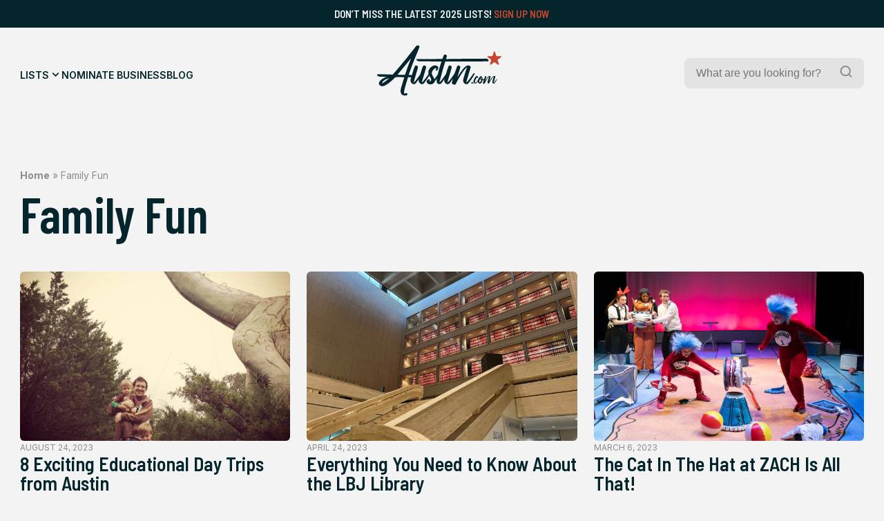

--- FILE ---
content_type: text/css
request_url: https://austin.com/wp-content/themes/austin/dist/css/style.min.css?ver=1.1
body_size: 42839
content:
@charset "UTF-8";@import url(https://fonts.googleapis.com/css2?family=Barlow+Condensed:ital,wght@0,400;0,500;0,600;0,700;1,400;1,500;1,600;1,700&family=Barlow+Semi+Condensed:ital,wght@0,400;0,600;0,700;1,400;1,600;1,700&family=Inter:ital,opsz,wght@0,14..32,100..900;1,14..32,100..900&display=swap);:root{--f-spinner-width:36px;--f-spinner-height:36px;--f-spinner-color-1:rgba(0, 0, 0, 0.1);--f-spinner-color-2:rgba(17, 24, 28, 0.8);--f-spinner-stroke:2.75}.f-spinner{margin:auto;padding:0;width:var(--f-spinner-width);height:var(--f-spinner-height)}.f-spinner svg{width:100%;height:100%;vertical-align:top;animation:f-spinner-rotate 2s linear infinite}.f-spinner svg *{stroke-width:var(--f-spinner-stroke);fill:none}.f-spinner svg :first-child{stroke:var(--f-spinner-color-1)}.f-spinner svg :last-child{stroke:var(--f-spinner-color-2);animation:f-spinner-dash 2s ease-in-out infinite}@keyframes f-spinner-rotate{100%{transform:rotate(360deg)}}@keyframes f-spinner-dash{0%{stroke-dasharray:1,150;stroke-dashoffset:0}50%{stroke-dasharray:90,150;stroke-dashoffset:-35}100%{stroke-dasharray:90,150;stroke-dashoffset:-124}}.f-throwOutUp{animation:175ms ease-out both f-throwOutUp}.f-throwOutDown{animation:175ms ease-out both f-throwOutDown}@keyframes f-throwOutUp{to{transform:translate3d(0,-150px,0);opacity:0}}@keyframes f-throwOutDown{to{transform:translate3d(0,150px,0);opacity:0}}.f-zoomInUp{animation:var(--f-transition-duration,.2s) ease-out .1s both f-zoomInUp}.f-zoomOutDown{animation:var(--f-transition-duration,.2s) ease-out both f-zoomOutDown}@keyframes f-zoomInUp{from{transform:scale(.975) translate3d(0,16px,0);opacity:0}to{transform:scale(1) translate3d(0,0,0);opacity:1}}@keyframes f-zoomOutDown{to{transform:scale(.975) translate3d(0,16px,0);opacity:0}}.f-fadeIn{animation:var(--f-transition-duration,.2s) ease both f-fadeIn;z-index:2}.f-fadeOut{animation:var(--f-transition-duration,.2s) ease both f-fadeOut;z-index:1}@keyframes f-fadeIn{0%{opacity:0}100%{opacity:1}}@keyframes f-fadeOut{100%{opacity:0}}.f-fadeSlowIn{animation:var(--f-transition-duration,.5s) ease both f-fadeSlowIn;z-index:2}.f-fadeSlowOut{animation:var(--f-transition-duration,.5s) ease both f-fadeSlowOut;z-index:1}@keyframes f-fadeSlowIn{0%{opacity:0}100%{opacity:1}}@keyframes f-fadeSlowOut{100%{opacity:0}}.f-fadeFastIn{animation:var(--f-transition-duration,.2s) ease-out both f-fadeFastIn;z-index:2}.f-fadeFastOut{animation:var(--f-transition-duration,.2s) ease-out both f-fadeFastOut;z-index:2}@keyframes f-fadeFastIn{0%{opacity:.75}100%{opacity:1}}@keyframes f-fadeFastOut{100%{opacity:0}}.f-crossfadeIn{animation:var(--f-transition-duration,.2s) ease-out both f-crossfadeIn;z-index:2}.f-crossfadeOut{animation:calc(var(--f-transition-duration,.2s) * .5) linear .1s both f-crossfadeOut;z-index:1}@keyframes f-crossfadeIn{0%{opacity:0}100%{opacity:1}}@keyframes f-crossfadeOut{100%{opacity:0}}.f-slideIn.from-next{animation:var(--f-transition-duration,.85s) cubic-bezier(.16,1,.3,1) f-slideInNext}.f-slideIn.from-prev{animation:var(--f-transition-duration,.85s) cubic-bezier(.16,1,.3,1) f-slideInPrev}.f-slideOut.to-next{animation:var(--f-transition-duration,.85s) cubic-bezier(.16,1,.3,1) f-slideOutNext}.f-slideOut.to-prev{animation:var(--f-transition-duration,.85s) cubic-bezier(.16,1,.3,1) f-slideOutPrev}@keyframes f-slideInPrev{0%{transform:translateX(100%)}100%{transform:translate3d(0,0,0)}}@keyframes f-slideInNext{0%{transform:translateX(-100%)}100%{transform:translate3d(0,0,0)}}@keyframes f-slideOutNext{100%{transform:translateX(-100%)}}@keyframes f-slideOutPrev{100%{transform:translateX(100%)}}.f-classicIn.from-next{animation:var(--f-transition-duration,.85s) cubic-bezier(.16,1,.3,1) f-classicInNext;z-index:2}.f-classicIn.from-prev{animation:var(--f-transition-duration,.85s) cubic-bezier(.16,1,.3,1) f-classicInPrev;z-index:2}.f-classicOut.to-next{animation:var(--f-transition-duration,.85s) cubic-bezier(.16,1,.3,1) f-classicOutNext;z-index:1}.f-classicOut.to-prev{animation:var(--f-transition-duration,.85s) cubic-bezier(.16,1,.3,1) f-classicOutPrev;z-index:1}@keyframes f-classicInNext{0%{transform:translateX(-75px);opacity:0}100%{transform:translate3d(0,0,0);opacity:1}}@keyframes f-classicInPrev{0%{transform:translateX(75px);opacity:0}100%{transform:translate3d(0,0,0);opacity:1}}@keyframes f-classicOutNext{100%{transform:translateX(-75px);opacity:0}}@keyframes f-classicOutPrev{100%{transform:translateX(75px);opacity:0}}:root{--f-button-width:40px;--f-button-height:40px;--f-button-border:0;--f-button-border-radius:0;--f-button-color:#374151;--f-button-bg:#f8f8f8;--f-button-hover-bg:#e0e0e0;--f-button-active-bg:#d0d0d0;--f-button-shadow:none;--f-button-transition:all 0.15s ease;--f-button-transform:none;--f-button-svg-width:20px;--f-button-svg-height:20px;--f-button-svg-stroke-width:1.5;--f-button-svg-fill:none;--f-button-svg-filter:none;--f-button-svg-disabled-opacity:0.65}.f-button{display:flex;justify-content:center;align-items:center;box-sizing:content-box;position:relative;margin:0;padding:0;width:var(--f-button-width);height:var(--f-button-height);border:var(--f-button-border);border-radius:var(--f-button-border-radius);color:var(--f-button-color);background:var(--f-button-bg);box-shadow:var(--f-button-shadow);pointer-events:all;cursor:pointer;transition:var(--f-button-transition)}@media (hover:hover){.f-button:hover:not([disabled]){color:var(--f-button-hover-color);background-color:var(--f-button-hover-bg)}}.f-button:active:not([disabled]){background-color:var(--f-button-active-bg)}.f-button:focus:not(:focus-visible){outline:0}.f-button:focus-visible{outline:0;box-shadow:inset 0 0 0 var(--f-button-outline,2px) var(--f-button-outline-color,var(--f-button-color))}.f-button svg{width:var(--f-button-svg-width);height:var(--f-button-svg-height);fill:var(--f-button-svg-fill);stroke:currentColor;stroke-width:var(--f-button-svg-stroke-width);stroke-linecap:round;stroke-linejoin:round;transition:opacity .15s ease;transform:var(--f-button-transform);filter:var(--f-button-svg-filter);pointer-events:none}.f-button[disabled]{cursor:default}.f-button[disabled] svg{opacity:var(--f-button-svg-disabled-opacity)}.f-carousel__nav .f-button.is-next,.f-carousel__nav .f-button.is-prev,.fancybox__nav .f-button.is-next,.fancybox__nav .f-button.is-prev{position:absolute;z-index:1}.is-horizontal .f-carousel__nav .f-button.is-next,.is-horizontal .f-carousel__nav .f-button.is-prev,.is-horizontal .fancybox__nav .f-button.is-next,.is-horizontal .fancybox__nav .f-button.is-prev{top:50%;transform:translateY(-50%)}.is-horizontal .f-carousel__nav .f-button.is-prev,.is-horizontal .fancybox__nav .f-button.is-prev{left:var(--f-button-prev-pos)}.is-horizontal .f-carousel__nav .f-button.is-next,.is-horizontal .fancybox__nav .f-button.is-next{right:var(--f-button-next-pos)}.is-horizontal.is-rtl .f-carousel__nav .f-button.is-prev,.is-horizontal.is-rtl .fancybox__nav .f-button.is-prev{left:auto;right:var(--f-button-next-pos)}.is-horizontal.is-rtl .f-carousel__nav .f-button.is-next,.is-horizontal.is-rtl .fancybox__nav .f-button.is-next{right:auto;left:var(--f-button-prev-pos)}.is-vertical .f-carousel__nav .f-button.is-next,.is-vertical .f-carousel__nav .f-button.is-prev,.is-vertical .fancybox__nav .f-button.is-next,.is-vertical .fancybox__nav .f-button.is-prev{top:auto;left:50%;transform:translateX(-50%)}.is-vertical .f-carousel__nav .f-button.is-prev,.is-vertical .fancybox__nav .f-button.is-prev{top:var(--f-button-next-pos)}.is-vertical .f-carousel__nav .f-button.is-next,.is-vertical .fancybox__nav .f-button.is-next{bottom:var(--f-button-next-pos)}.is-vertical .f-carousel__nav .f-button.is-next svg,.is-vertical .f-carousel__nav .f-button.is-prev svg,.is-vertical .fancybox__nav .f-button.is-next svg,.is-vertical .fancybox__nav .f-button.is-prev svg{transform:rotate(90deg)}html.with-fancybox{width:auto;overflow:visible;scroll-behavior:auto}html.with-fancybox body{touch-action:none}html.with-fancybox body.hide-scrollbar{width:auto;margin-right:calc(var(--fancybox-body-margin,0px) + var(--fancybox-scrollbar-compensate,0px));overflow:hidden!important;overscroll-behavior-y:none}.fancybox__container{--fancybox-color:#dbdbdb;--fancybox-hover-color:#fff;--fancybox-bg:rgba(24, 24, 27, 0.98);--fancybox-slide-gap:10px;--f-spinner-width:50px;--f-spinner-height:50px;--f-spinner-color-1:rgba(255, 255, 255, 0.1);--f-spinner-color-2:#bbb;--f-spinner-stroke:3.65;position:fixed;top:0;left:0;bottom:0;right:0;direction:ltr;display:flex;flex-direction:column;box-sizing:border-box;margin:0;padding:0;color:#f8f8f8;-webkit-tap-highlight-color:transparent;overflow:visible;z-index:var(--fancybox-zIndex,1050);outline:0;transform-origin:top left;-webkit-text-size-adjust:100%;-moz-text-size-adjust:none;-ms-text-size-adjust:100%;text-size-adjust:100%;overscroll-behavior-y:contain}.fancybox__container *,.fancybox__container ::after,.fancybox__container ::before{box-sizing:inherit}.fancybox__backdrop{position:fixed;top:0;left:0;bottom:0;right:0;z-index:-1;background:var(--fancybox-bg);opacity:var(--fancybox-opacity,1);will-change:opacity}.fancybox__carousel{position:relative;box-sizing:border-box;flex:1;min-height:0;z-index:10;overflow-y:visible;overflow-x:clip}.fancybox__viewport{width:100%;height:100%}.fancybox__viewport.is-draggable{cursor:move;cursor:grab}.fancybox__viewport.is-dragging{cursor:move;cursor:grabbing}.fancybox__track{display:flex;margin:0 auto;height:100%}.fancybox__slide{flex:0 0 auto;position:relative;display:flex;flex-direction:column;align-items:center;width:100%;height:100%;margin:0 var(--fancybox-slide-gap) 0 0;padding:4px;overflow:auto;transform:translate3d(0,0,0);backface-visibility:hidden}.fancybox__container:not(.is-compact) .fancybox__slide.has-close-btn{padding-top:40px}.fancybox__slide.has-html5video,.fancybox__slide.has-iframe,.fancybox__slide.has-video{overflow:hidden}.fancybox__slide.has-image{overflow:hidden}.fancybox__slide.has-image.is-animating,.fancybox__slide.has-image.is-selected{overflow:visible}.fancybox__slide::after,.fancybox__slide::before{content:"";flex:0 0 0;margin:auto}.fancybox__content{align-self:center;display:flex;flex-direction:column;position:relative;margin:0;padding:2rem;max-width:100%;color:var(--fancybox-content-color,#374151);background:var(--fancybox-content-bg,#fff);cursor:default;border-radius:0;z-index:20}.is-loading .fancybox__content{opacity:0}.is-draggable .fancybox__content{cursor:move;cursor:grab}.can-zoom_in .fancybox__content{cursor:zoom-in}.can-zoom_out .fancybox__content{cursor:zoom-out}.is-dragging .fancybox__content{cursor:move;cursor:grabbing}.fancybox__content [contenteditable],.fancybox__content [data-selectable]{cursor:auto}.fancybox__slide.has-image>.fancybox__content{padding:0;background:rgba(0,0,0,0);min-height:1px;background-repeat:no-repeat;background-size:contain;background-position:center center;transition:none;transform:translate3d(0,0,0);backface-visibility:hidden}.fancybox__slide.has-image>.fancybox__content>picture>img{width:100%;height:auto;max-height:100%}.is-zooming-in .fancybox__viewport:not(.is-dragging) .fancybox__slide:not(.is-selected) .fancybox__content,.is-zooming-out .fancybox__slide:not(.is-selected) .fancybox__content{visibility:hidden}.is-animating .fancybox__content,.is-dragging .fancybox__content{filter:blur(0);will-change:transform,width,height}.fancybox-image{margin:auto;display:block;width:100%;height:100%;min-height:0;object-fit:contain;user-select:none}.fancybox__caption{align-self:center;max-width:100%;flex-shrink:0;margin:0;padding:14px 0 4px 0;overflow-wrap:anywhere;line-height:1.375;color:var(--fancybox-color,currentColor);opacity:var(--fancybox-opacity,1);cursor:auto;visibility:visible}.is-closing .fancybox__caption,.is-loading .fancybox__caption{opacity:0;visibility:hidden}.is-compact .fancybox__caption{padding-bottom:0}.f-button.is-close-btn{--f-button-svg-stroke-width:2;position:absolute;top:0;right:8px;z-index:40}.fancybox__content>.f-button.is-close-btn{--f-button-width:34px;--f-button-height:34px;--f-button-border-radius:4px;--f-button-color:var(--fancybox-color, #fff);--f-button-hover-color:var(--fancybox-color, #fff);--f-button-bg:transparent;--f-button-hover-bg:transparent;--f-button-active-bg:transparent;--f-button-svg-width:22px;--f-button-svg-height:22px;position:absolute;top:-38px;right:0;opacity:.75}.is-loading .fancybox__content>.f-button.is-close-btn{visibility:hidden}.is-zooming-out .fancybox__content>.f-button.is-close-btn{visibility:hidden}.fancybox__content>.f-button.is-close-btn:hover{opacity:1}.fancybox__footer{padding:0;margin:0;position:relative}.fancybox__footer .fancybox__caption{width:100%;padding:24px;opacity:var(--fancybox-opacity,1);transition:all .25s ease}.is-compact .fancybox__footer{position:absolute;bottom:0;left:0;right:0;z-index:20;background:rgba(24,24,27,.5)}.is-compact .fancybox__footer .fancybox__caption{padding:12px}.is-compact .fancybox__content>.f-button.is-close-btn{--f-button-border-radius:50%;--f-button-color:#fff;--f-button-hover-color:#fff;--f-button-outline-color:#000;--f-button-bg:rgba(0, 0, 0, 0.6);--f-button-active-bg:rgba(0, 0, 0, 0.6);--f-button-hover-bg:rgba(0, 0, 0, 0.6);--f-button-svg-width:18px;--f-button-svg-height:18px;--f-button-svg-filter:none;top:5px;right:5px}.fancybox__nav{--f-button-width:50px;--f-button-height:50px;--f-button-border:0;--f-button-border-radius:50%;--f-button-color:var(--fancybox-color);--f-button-hover-color:var(--fancybox-hover-color);--f-button-bg:transparent;--f-button-hover-bg:rgba(24, 24, 27, 0.3);--f-button-active-bg:rgba(24, 24, 27, 0.5);--f-button-shadow:none;--f-button-transition:all 0.15s ease;--f-button-transform:none;--f-button-svg-width:26px;--f-button-svg-height:26px;--f-button-svg-stroke-width:2.5;--f-button-svg-fill:none;--f-button-svg-filter:drop-shadow(1px 1px 1px rgba(24, 24, 27, 0.5));--f-button-svg-disabled-opacity:0.65;--f-button-next-pos:1rem;--f-button-prev-pos:1rem;opacity:var(--fancybox-opacity,1)}.fancybox__nav .f-button:before{position:absolute;content:"";top:-30px;right:-20px;left:-20px;bottom:-30px;z-index:1}.is-idle .fancybox__nav{animation:.15s ease-out both f-fadeOut}.is-idle.is-compact .fancybox__footer{pointer-events:none;animation:.15s ease-out both f-fadeOut}.fancybox__slide>.f-spinner{position:absolute;top:50%;left:50%;margin:var(--f-spinner-top,calc(var(--f-spinner-width) * -.5)) 0 0 var(--f-spinner-left,calc(var(--f-spinner-height) * -.5));z-index:30;cursor:pointer}.fancybox-protected{position:absolute;top:0;left:0;right:0;bottom:0;z-index:40;user-select:none}.fancybox-ghost{position:absolute;top:0;left:0;width:100%;height:100%;min-height:0;object-fit:contain;z-index:40;user-select:none;pointer-events:none}.fancybox-focus-guard{outline:0;opacity:0;position:fixed;pointer-events:none}.fancybox__container:not([aria-hidden]){opacity:0}.fancybox__container.is-animated[aria-hidden=false] .fancybox__carousel>:not(.fancybox__viewport),.fancybox__container.is-animated[aria-hidden=false] .fancybox__slide>:not(.fancybox__content),.fancybox__container.is-animated[aria-hidden=false]>:not(.fancybox__backdrop,.fancybox__carousel){animation:.25s ease .1s backwards f-fadeIn}.fancybox__container.is-animated[aria-hidden=false] .fancybox__backdrop{animation:.35s ease backwards f-fadeIn}.fancybox__container.is-animated[aria-hidden=true] .fancybox__carousel>:not(.fancybox__viewport),.fancybox__container.is-animated[aria-hidden=true] .fancybox__slide>:not(.fancybox__content),.fancybox__container.is-animated[aria-hidden=true]>:not(.fancybox__backdrop,.fancybox__carousel){animation:.15s ease forwards f-fadeOut}.fancybox__container.is-animated[aria-hidden=true] .fancybox__backdrop{animation:.35s ease forwards f-fadeOut}.has-html5video .fancybox__content,.has-iframe .fancybox__content,.has-map .fancybox__content,.has-pdf .fancybox__content,.has-vimeo .fancybox__content,.has-youtube .fancybox__content{max-width:100%;flex-shrink:1;min-height:1px;overflow:visible}.has-iframe .fancybox__content,.has-map .fancybox__content,.has-pdf .fancybox__content{width:100%;height:100%}.fancybox__container:not(.is-compact) .has-iframe .fancybox__content,.fancybox__container:not(.is-compact) .has-map .fancybox__content,.fancybox__container:not(.is-compact) .has-pdf .fancybox__content{width:calc(100% - 120px);height:90%}.has-html5video .fancybox__content,.has-vimeo .fancybox__content,.has-youtube .fancybox__content{width:960px;height:540px;max-width:100%;max-height:100%}.has-html5video .fancybox__content,.has-map .fancybox__content,.has-pdf .fancybox__content,.has-vimeo .fancybox__content,.has-youtube .fancybox__content{padding:0;background:rgba(24,24,27,.9);color:#fff}.has-map .fancybox__content{background:#e5e3df}.fancybox__html5video,.fancybox__iframe{border:0;display:block;height:100%;width:100%;background:rgba(0,0,0,0)}.fancybox-placeholder{border:0!important;clip:rect(1px,1px,1px,1px)!important;-webkit-clip-path:inset(50%)!important;clip-path:inset(50%)!important;height:1px!important;margin:-1px!important;overflow:hidden!important;padding:0!important;position:absolute!important;width:1px!important;white-space:nowrap!important}.f-carousel__thumbs{--f-thumb-width:96px;--f-thumb-height:72px;--f-thumb-outline:0;--f-thumb-outline-color:#5eb0ef;--f-thumb-opacity:1;--f-thumb-hover-opacity:1;--f-thumb-selected-opacity:1;--f-thumb-border-radius:2px;--f-thumb-offset:0px;--f-button-next-pos:0;--f-button-prev-pos:0}.f-carousel__thumbs.is-classic{--f-thumb-gap:8px;--f-thumb-opacity:0.5;--f-thumb-hover-opacity:1;--f-thumb-selected-opacity:1}.f-carousel__thumbs.is-modern{--f-thumb-gap:4px;--f-thumb-extra-gap:20px;--f-thumb-clip-width:46px}.f-thumbs{position:relative;flex:0 0 auto;margin:0;overflow:hidden;-webkit-tap-highlight-color:transparent;user-select:none;perspective:1000px;transform:translateZ(0)}.f-thumbs .f-spinner{position:absolute;top:0;left:0;width:100%;height:100%;border-radius:2px;background-image:linear-gradient(#ebeff2,#e2e8f0);z-index:-1}.f-thumbs .f-spinner svg{display:none}.f-thumbs.is-vertical{height:100%}.f-thumbs__viewport{width:100%;height:auto;overflow:hidden}.f-thumbs__track{display:flex;will-change:transform}.f-thumbs__slide{position:relative;flex:0 0 auto;box-sizing:content-box;display:flex;align-items:center;justify-content:center;padding:0;margin:0;width:var(--f-thumb-width);min-width:var(--f-thumb-width);height:var(--f-thumb-height);overflow:visible;cursor:pointer}.f-thumbs__slide.is-loading img{opacity:0}.is-classic .f-thumbs__viewport{height:100%}.is-modern .f-thumbs__track{width:max-content}.is-modern .f-thumbs__track::before{content:"";position:absolute;top:0;bottom:0;left:calc(var(--left,0) * 1px);width:calc(100% - var(--width,0) * 1px);cursor:pointer}.is-modern .f-thumbs__slide{--clip-path:inset( 0 calc( (var(--f-thumb-width, 0) - var(--f-thumb-clip-width, 0)) * 0.5 * (1 - var(--progress, 0)) ) round var(--f-thumb-border-radius, 0) );transform:translate3d(calc(var(--shift,0) * -1px),0,0);transition:none;pointer-events:none}.is-modern .f-thumbs__slide>*{clip-path:var(--clip-path)}.is-modern:not(.is-using-mouse) .f-thumbs__slide:focus-within{filter:drop-shadow(-1px 0 0 var(--f-thumb-outline-color)) drop-shadow(2px 0 0 var(--f-thumb-outline-color)) drop-shadow(0 -1px 0 var(--f-thumb-outline-color)) drop-shadow(0 2px 0 var(--f-thumb-outline-color))}.is-modern.in-touch .f-thumbs__slide{filter:none}.is-modern.is-resting .f-thumbs__slide{transition:all .33s ease}.is-modern.is-resting .f-thumbs__slide>*{transition:all .33s ease}.f-thumbs__slide__button{appearance:none;width:100%;height:100%;margin:0;padding:0;border:0;position:relative;border-radius:var(--f-thumb-border-radius);overflow:hidden;background:rgba(0,0,0,0);outline:0;cursor:pointer;pointer-events:auto;touch-action:manipulation;opacity:var(--f-thumb-opacity);transition:opacity .2s ease}.f-thumbs__slide__button:hover{opacity:var(--f-thumb-hover-opacity)}.f-thumbs__slide__button:focus:not(:focus-visible){outline:0}.f-thumbs__slide__button:focus-visible{outline:0;opacity:var(--f-thumb-selected-opacity)}.is-nav-selected .f-thumbs__slide__button{opacity:var(--f-thumb-selected-opacity)}.is-nav-selected .f-thumbs__slide__button::after{content:"";position:absolute;top:0;left:0;right:0;height:auto;bottom:0;border:var(--f-thumb-outline,0) solid var(--f-thumb-outline-color,transparent);border-radius:var(--f-thumb-border-radius);animation:f-fadeIn .2s ease-out;z-index:10}.f-thumbs__slide__img{position:absolute;overflow:hidden;top:0;right:0;bottom:0;left:0;width:100%;height:100%;padding:var(--f-thumb-offset);box-sizing:border-box;pointer-events:none;object-fit:cover}.f-thumbs.is-horizontal .f-thumbs__track{margin:0 auto;padding:8px 0 12px 0}.f-thumbs.is-horizontal .f-thumbs__slide{margin:0 var(--f-thumb-gap) 0 0}.f-thumbs.is-vertical .f-thumbs__track{flex-wrap:wrap;margin:auto 0;padding:0 8px}.f-thumbs.is-vertical .f-thumbs__slide{margin:0 0 var(--f-thumb-gap) 0}.fancybox__thumbs{--f-thumb-width:96px;--f-thumb-height:72px;--f-thumb-border-radius:2px;--f-thumb-outline:2px;--f-thumb-outline-color:#ededed;position:relative;opacity:var(--fancybox-opacity,1);transition:max-height .35s cubic-bezier(.23,1,.32,1)}.fancybox__thumbs.is-classic{--f-thumb-gap:8px;--f-thumb-opacity:0.5;--f-thumb-hover-opacity:1}.fancybox__thumbs.is-classic .f-spinner{background-image:linear-gradient(rgba(255,255,255,.1),rgba(255,255,255,.05))}.fancybox__thumbs.is-modern{--f-thumb-gap:4px;--f-thumb-extra-gap:20px;--f-thumb-clip-width:46px;--f-thumb-opacity:1;--f-thumb-hover-opacity:1}.fancybox__thumbs.is-modern .f-spinner{background-image:linear-gradient(rgba(255,255,255,.1),rgba(255,255,255,.05))}.fancybox__thumbs.is-horizontal{padding:0 var(--f-thumb-gap)}.fancybox__thumbs.is-vertical{padding:var(--f-thumb-gap) 0}.is-compact .fancybox__thumbs{--f-thumb-width:64px;--f-thumb-clip-width:32px;--f-thumb-height:48px;--f-thumb-extra-gap:10px}.fancybox__thumbs.is-masked{max-height:0!important}.is-closing .fancybox__thumbs{transition:none!important}.fancybox__toolbar{--f-progress-color:var(--fancybox-color, rgba(255, 255, 255, 0.94));--f-button-width:46px;--f-button-height:46px;--f-button-color:var(--fancybox-color);--f-button-hover-color:var(--fancybox-hover-color);--f-button-bg:rgba(24, 24, 27, 0.65);--f-button-hover-bg:rgba(70, 70, 73, 0.65);--f-button-active-bg:rgba(90, 90, 93, 0.65);--f-button-border-radius:0;--f-button-svg-width:24px;--f-button-svg-height:24px;--f-button-svg-stroke-width:1.5;--f-button-svg-filter:drop-shadow(1px 1px 1px rgba(24, 24, 27, 0.15));--f-button-svg-fill:none;--f-button-svg-disabled-opacity:0.65;display:flex;flex-direction:row;justify-content:space-between;margin:0;padding:0;font-family:-apple-system,BlinkMacSystemFont,"Segoe UI Adjusted","Segoe UI","Liberation Sans",sans-serif;color:var(--fancybox-color,currentColor);opacity:var(--fancybox-opacity,1);text-shadow:var(--fancybox-toolbar-text-shadow,1px 1px 1px rgba(0,0,0,.5));pointer-events:none;z-index:20}.fancybox__toolbar :focus-visible{z-index:1}.fancybox__toolbar.is-absolute,.is-compact .fancybox__toolbar{position:absolute;top:0;left:0;right:0}.is-idle .fancybox__toolbar{pointer-events:none;animation:.15s ease-out both f-fadeOut}.fancybox__toolbar__column{display:flex;flex-direction:row;flex-wrap:wrap;align-content:flex-start}.fancybox__toolbar__column.is-left,.fancybox__toolbar__column.is-right{flex-grow:1;flex-basis:0}.fancybox__toolbar__column.is-right{display:flex;justify-content:flex-end;flex-wrap:nowrap}.fancybox__infobar{padding:0 5px;line-height:var(--f-button-height);text-align:center;font-size:17px;font-variant-numeric:tabular-nums;-webkit-font-smoothing:subpixel-antialiased;cursor:default;user-select:none}.fancybox__infobar span{padding:0 5px}.fancybox__infobar:not(:first-child):not(:last-child){background:var(--f-button-bg)}[data-fancybox-toggle-slideshow]{position:relative}[data-fancybox-toggle-slideshow] .f-progress{height:100%;opacity:.3}[data-fancybox-toggle-slideshow] svg g:first-child{display:flex}[data-fancybox-toggle-slideshow] svg g:last-child{display:none}.has-slideshow [data-fancybox-toggle-slideshow] svg g:first-child{display:none}.has-slideshow [data-fancybox-toggle-slideshow] svg g:last-child{display:flex}[data-fancybox-toggle-fullscreen] svg g:first-child{display:flex}[data-fancybox-toggle-fullscreen] svg g:last-child{display:none}:fullscreen [data-fancybox-toggle-fullscreen] svg g:first-child{display:none}:fullscreen [data-fancybox-toggle-fullscreen] svg g:last-child{display:flex}.f-progress{position:absolute;top:0;left:0;right:0;height:3px;transform:scaleX(0);transform-origin:0;transition-property:transform;transition-timing-function:linear;background:var(--f-progress-color,var(--f-carousel-theme-color,#0091ff));z-index:30;user-select:none;pointer-events:none}@font-face{font-family:swiper-icons;src:url("data:application/font-woff;charset=utf-8;base64, [base64]//wADZ2x5ZgAAAywAAADMAAAD2MHtryVoZWFkAAABbAAAADAAAAA2E2+eoWhoZWEAAAGcAAAAHwAAACQC9gDzaG10eAAAAigAAAAZAAAArgJkABFsb2NhAAAC0AAAAFoAAABaFQAUGG1heHAAAAG8AAAAHwAAACAAcABAbmFtZQAAA/gAAAE5AAACXvFdBwlwb3N0AAAFNAAAAGIAAACE5s74hXjaY2BkYGAAYpf5Hu/j+W2+MnAzMYDAzaX6QjD6/4//Bxj5GA8AuRwMYGkAPywL13jaY2BkYGA88P8Agx4j+/8fQDYfA1AEBWgDAIB2BOoAeNpjYGRgYNBh4GdgYgABEMnIABJzYNADCQAACWgAsQB42mNgYfzCOIGBlYGB0YcxjYGBwR1Kf2WQZGhhYGBiYGVmgAFGBiQQkOaawtDAoMBQxXjg/wEGPcYDDA4wNUA2CCgwsAAAO4EL6gAAeNpj2M0gyAACqxgGNWBkZ2D4/wMA+xkDdgAAAHjaY2BgYGaAYBkGRgYQiAHyGMF8FgYHIM3DwMHABGQrMOgyWDLEM1T9/w8UBfEMgLzE////P/5//f/V/xv+r4eaAAeMbAxwIUYmIMHEgKYAYjUcsDAwsLKxc3BycfPw8jEQA/[base64]/uznmfPFBNODM2K7MTQ45YEAZqGP81AmGGcF3iPqOop0r1SPTaTbVkfUe4HXj97wYE+yNwWYxwWu4v1ugWHgo3S1XdZEVqWM7ET0cfnLGxWfkgR42o2PvWrDMBSFj/IHLaF0zKjRgdiVMwScNRAoWUoH78Y2icB/yIY09An6AH2Bdu/UB+yxopYshQiEvnvu0dURgDt8QeC8PDw7Fpji3fEA4z/PEJ6YOB5hKh4dj3EvXhxPqH/SKUY3rJ7srZ4FZnh1PMAtPhwP6fl2PMJMPDgeQ4rY8YT6Gzao0eAEA409DuggmTnFnOcSCiEiLMgxCiTI6Cq5DZUd3Qmp10vO0LaLTd2cjN4fOumlc7lUYbSQcZFkutRG7g6JKZKy0RmdLY680CDnEJ+UMkpFFe1RN7nxdVpXrC4aTtnaurOnYercZg2YVmLN/d/gczfEimrE/fs/bOuq29Zmn8tloORaXgZgGa78yO9/cnXm2BpaGvq25Dv9S4E9+5SIc9PqupJKhYFSSl47+Qcr1mYNAAAAeNptw0cKwkAAAMDZJA8Q7OUJvkLsPfZ6zFVERPy8qHh2YER+3i/BP83vIBLLySsoKimrqKqpa2hp6+jq6RsYGhmbmJqZSy0sraxtbO3sHRydnEMU4uR6yx7JJXveP7WrDycAAAAAAAH//wACeNpjYGRgYOABYhkgZgJCZgZNBkYGLQZtIJsFLMYAAAw3ALgAeNolizEKgDAQBCchRbC2sFER0YD6qVQiBCv/H9ezGI6Z5XBAw8CBK/m5iQQVauVbXLnOrMZv2oLdKFa8Pjuru2hJzGabmOSLzNMzvutpB3N42mNgZGBg4GKQYzBhYMxJLMlj4GBgAYow/P/PAJJhLM6sSoWKfWCAAwDAjgbRAAB42mNgYGBkAIIbCZo5IPrmUn0hGA0AO8EFTQAA");font-weight:400;font-style:normal}:root{--swiper-theme-color:#007aff}:host{position:relative;display:block;margin-left:auto;margin-right:auto;z-index:1}.swiper{margin-left:auto;margin-right:auto;position:relative;overflow:hidden;list-style:none;padding:0;z-index:1;display:block}.swiper-vertical>.swiper-wrapper{flex-direction:column}.swiper-wrapper{position:relative;width:100%;height:100%;z-index:1;display:flex;transition-property:transform;transition-timing-function:var(--swiper-wrapper-transition-timing-function,initial);box-sizing:content-box}.swiper-android .swiper-slide,.swiper-ios .swiper-slide,.swiper-wrapper{transform:translate3d(0,0,0)}.swiper-horizontal{touch-action:pan-y}.swiper-vertical{touch-action:pan-x}.swiper-slide{flex-shrink:0;width:100%;height:100%;position:relative;transition-property:transform;display:block}.swiper-slide-invisible-blank{visibility:hidden}.swiper-autoheight,.swiper-autoheight .swiper-slide{height:auto}.swiper-autoheight .swiper-wrapper{align-items:flex-start;transition-property:transform,height}.swiper-backface-hidden .swiper-slide{transform:translateZ(0);-webkit-backface-visibility:hidden;backface-visibility:hidden}.swiper-3d.swiper-css-mode .swiper-wrapper{perspective:1200px}.swiper-3d .swiper-wrapper{transform-style:preserve-3d}.swiper-3d{perspective:1200px}.swiper-3d .swiper-cube-shadow,.swiper-3d .swiper-slide{transform-style:preserve-3d}.swiper-css-mode>.swiper-wrapper{overflow:auto;scrollbar-width:none;-ms-overflow-style:none}.swiper-css-mode>.swiper-wrapper::-webkit-scrollbar{display:none}.swiper-css-mode>.swiper-wrapper>.swiper-slide{scroll-snap-align:start start}.swiper-css-mode.swiper-horizontal>.swiper-wrapper{scroll-snap-type:x mandatory}.swiper-css-mode.swiper-vertical>.swiper-wrapper{scroll-snap-type:y mandatory}.swiper-css-mode.swiper-free-mode>.swiper-wrapper{scroll-snap-type:none}.swiper-css-mode.swiper-free-mode>.swiper-wrapper>.swiper-slide{scroll-snap-align:none}.swiper-css-mode.swiper-centered>.swiper-wrapper::before{content:"";flex-shrink:0;order:9999}.swiper-css-mode.swiper-centered>.swiper-wrapper>.swiper-slide{scroll-snap-align:center center;scroll-snap-stop:always}.swiper-css-mode.swiper-centered.swiper-horizontal>.swiper-wrapper>.swiper-slide:first-child{margin-inline-start:var(--swiper-centered-offset-before)}.swiper-css-mode.swiper-centered.swiper-horizontal>.swiper-wrapper::before{height:100%;min-height:1px;width:var(--swiper-centered-offset-after)}.swiper-css-mode.swiper-centered.swiper-vertical>.swiper-wrapper>.swiper-slide:first-child{margin-block-start:var(--swiper-centered-offset-before)}.swiper-css-mode.swiper-centered.swiper-vertical>.swiper-wrapper::before{width:100%;min-width:1px;height:var(--swiper-centered-offset-after)}.swiper-3d .swiper-slide-shadow,.swiper-3d .swiper-slide-shadow-bottom,.swiper-3d .swiper-slide-shadow-left,.swiper-3d .swiper-slide-shadow-right,.swiper-3d .swiper-slide-shadow-top{position:absolute;left:0;top:0;width:100%;height:100%;pointer-events:none;z-index:10}.swiper-3d .swiper-slide-shadow{background:rgba(0,0,0,.15)}.swiper-3d .swiper-slide-shadow-left{background-image:linear-gradient(to left,rgba(0,0,0,.5),rgba(0,0,0,0))}.swiper-3d .swiper-slide-shadow-right{background-image:linear-gradient(to right,rgba(0,0,0,.5),rgba(0,0,0,0))}.swiper-3d .swiper-slide-shadow-top{background-image:linear-gradient(to top,rgba(0,0,0,.5),rgba(0,0,0,0))}.swiper-3d .swiper-slide-shadow-bottom{background-image:linear-gradient(to bottom,rgba(0,0,0,.5),rgba(0,0,0,0))}.swiper-lazy-preloader{width:42px;height:42px;position:absolute;left:50%;top:50%;margin-left:-21px;margin-top:-21px;z-index:10;transform-origin:50%;box-sizing:border-box;border:4px solid var(--swiper-preloader-color,var(--swiper-theme-color));border-radius:50%;border-top-color:transparent}.swiper-watch-progress .swiper-slide-visible .swiper-lazy-preloader,.swiper:not(.swiper-watch-progress) .swiper-lazy-preloader{animation:swiper-preloader-spin 1s infinite linear}.swiper-lazy-preloader-white{--swiper-preloader-color:#fff}.swiper-lazy-preloader-black{--swiper-preloader-color:#000}@keyframes swiper-preloader-spin{0%{transform:rotate(0)}100%{transform:rotate(360deg)}}.swiper-virtual .swiper-slide{-webkit-backface-visibility:hidden;transform:translateZ(0)}.swiper-virtual.swiper-css-mode .swiper-wrapper::after{content:"";position:absolute;left:0;top:0;pointer-events:none}.swiper-virtual.swiper-css-mode.swiper-horizontal .swiper-wrapper::after{height:1px;width:var(--swiper-virtual-size)}.swiper-virtual.swiper-css-mode.swiper-vertical .swiper-wrapper::after{width:1px;height:var(--swiper-virtual-size)}:root{--swiper-navigation-size:44px}.swiper-button-next,.swiper-button-prev{position:absolute;top:var(--swiper-navigation-top-offset,50%);width:calc(var(--swiper-navigation-size)/ 44 * 27);height:var(--swiper-navigation-size);margin-top:calc(0px - var(--swiper-navigation-size)/ 2);z-index:10;cursor:pointer;display:flex;align-items:center;justify-content:center;color:var(--swiper-navigation-color,var(--swiper-theme-color))}.swiper-button-next.swiper-button-disabled,.swiper-button-prev.swiper-button-disabled{opacity:.35;cursor:auto;pointer-events:none}.swiper-button-next.swiper-button-hidden,.swiper-button-prev.swiper-button-hidden{opacity:0;cursor:auto;pointer-events:none}.swiper-navigation-disabled .swiper-button-next,.swiper-navigation-disabled .swiper-button-prev{display:none!important}.swiper-button-next svg,.swiper-button-prev svg{width:100%;height:100%;object-fit:contain;transform-origin:center}.swiper-rtl .swiper-button-next svg,.swiper-rtl .swiper-button-prev svg{transform:rotate(180deg)}.swiper-button-prev,.swiper-rtl .swiper-button-next{left:var(--swiper-navigation-sides-offset,10px);right:auto}.swiper-button-next,.swiper-rtl .swiper-button-prev{right:var(--swiper-navigation-sides-offset,10px);left:auto}.swiper-button-lock{display:none}.swiper-button-next:after,.swiper-button-prev:after{font-family:swiper-icons;font-size:var(--swiper-navigation-size);text-transform:none!important;letter-spacing:0;font-variant:initial;line-height:1}.swiper-button-prev:after,.swiper-rtl .swiper-button-next:after{content:"prev"}.swiper-button-next,.swiper-rtl .swiper-button-prev{right:var(--swiper-navigation-sides-offset,10px);left:auto}.swiper-button-next:after,.swiper-rtl .swiper-button-prev:after{content:"next"}.swiper-pagination{position:absolute;text-align:center;transition:.3s opacity;transform:translate3d(0,0,0);z-index:10}.swiper-pagination.swiper-pagination-hidden{opacity:0}.swiper-pagination-disabled>.swiper-pagination,.swiper-pagination.swiper-pagination-disabled{display:none!important}.swiper-horizontal>.swiper-pagination-bullets,.swiper-pagination-bullets.swiper-pagination-horizontal,.swiper-pagination-custom,.swiper-pagination-fraction{bottom:var(--swiper-pagination-bottom,8px);top:var(--swiper-pagination-top,auto);left:0;width:100%}.swiper-pagination-bullets-dynamic{overflow:hidden;font-size:0}.swiper-pagination-bullets-dynamic .swiper-pagination-bullet{transform:scale(.33);position:relative}.swiper-pagination-bullets-dynamic .swiper-pagination-bullet-active{transform:scale(1)}.swiper-pagination-bullets-dynamic .swiper-pagination-bullet-active-main{transform:scale(1)}.swiper-pagination-bullets-dynamic .swiper-pagination-bullet-active-prev{transform:scale(.66)}.swiper-pagination-bullets-dynamic .swiper-pagination-bullet-active-prev-prev{transform:scale(.33)}.swiper-pagination-bullets-dynamic .swiper-pagination-bullet-active-next{transform:scale(.66)}.swiper-pagination-bullets-dynamic .swiper-pagination-bullet-active-next-next{transform:scale(.33)}.swiper-pagination-bullet{width:var(--swiper-pagination-bullet-width,var(--swiper-pagination-bullet-size,8px));height:var(--swiper-pagination-bullet-height,var(--swiper-pagination-bullet-size,8px));display:inline-block;border-radius:var(--swiper-pagination-bullet-border-radius,50%);background:var(--swiper-pagination-bullet-inactive-color,#000);opacity:var(--swiper-pagination-bullet-inactive-opacity,.2)}button.swiper-pagination-bullet{border:none;margin:0;padding:0;box-shadow:none;-webkit-appearance:none;appearance:none}.swiper-pagination-clickable .swiper-pagination-bullet{cursor:pointer}.swiper-pagination-bullet:only-child{display:none!important}.swiper-pagination-bullet-active{opacity:var(--swiper-pagination-bullet-opacity,1);background:var(--swiper-pagination-color,var(--swiper-theme-color))}.swiper-pagination-vertical.swiper-pagination-bullets,.swiper-vertical>.swiper-pagination-bullets{right:var(--swiper-pagination-right,8px);left:var(--swiper-pagination-left,auto);top:50%;transform:translate3d(0,-50%,0)}.swiper-pagination-vertical.swiper-pagination-bullets .swiper-pagination-bullet,.swiper-vertical>.swiper-pagination-bullets .swiper-pagination-bullet{margin:var(--swiper-pagination-bullet-vertical-gap,6px) 0;display:block}.swiper-pagination-vertical.swiper-pagination-bullets.swiper-pagination-bullets-dynamic,.swiper-vertical>.swiper-pagination-bullets.swiper-pagination-bullets-dynamic{top:50%;transform:translateY(-50%);width:8px}.swiper-pagination-vertical.swiper-pagination-bullets.swiper-pagination-bullets-dynamic .swiper-pagination-bullet,.swiper-vertical>.swiper-pagination-bullets.swiper-pagination-bullets-dynamic .swiper-pagination-bullet{display:inline-block;transition:.2s transform,.2s top}.swiper-horizontal>.swiper-pagination-bullets .swiper-pagination-bullet,.swiper-pagination-horizontal.swiper-pagination-bullets .swiper-pagination-bullet{margin:0 var(--swiper-pagination-bullet-horizontal-gap,4px)}.swiper-horizontal>.swiper-pagination-bullets.swiper-pagination-bullets-dynamic,.swiper-pagination-horizontal.swiper-pagination-bullets.swiper-pagination-bullets-dynamic{left:50%;transform:translateX(-50%);white-space:nowrap}.swiper-horizontal>.swiper-pagination-bullets.swiper-pagination-bullets-dynamic .swiper-pagination-bullet,.swiper-pagination-horizontal.swiper-pagination-bullets.swiper-pagination-bullets-dynamic .swiper-pagination-bullet{transition:.2s transform,.2s left}.swiper-horizontal.swiper-rtl>.swiper-pagination-bullets-dynamic .swiper-pagination-bullet{transition:.2s transform,.2s right}.swiper-pagination-fraction{color:var(--swiper-pagination-fraction-color,inherit)}.swiper-pagination-progressbar{background:var(--swiper-pagination-progressbar-bg-color,rgba(0,0,0,.25));position:absolute}.swiper-pagination-progressbar .swiper-pagination-progressbar-fill{background:var(--swiper-pagination-color,var(--swiper-theme-color));position:absolute;left:0;top:0;width:100%;height:100%;transform:scale(0);transform-origin:left top}.swiper-rtl .swiper-pagination-progressbar .swiper-pagination-progressbar-fill{transform-origin:right top}.swiper-horizontal>.swiper-pagination-progressbar,.swiper-pagination-progressbar.swiper-pagination-horizontal,.swiper-pagination-progressbar.swiper-pagination-vertical.swiper-pagination-progressbar-opposite,.swiper-vertical>.swiper-pagination-progressbar.swiper-pagination-progressbar-opposite{width:100%;height:var(--swiper-pagination-progressbar-size,4px);left:0;top:0}.swiper-horizontal>.swiper-pagination-progressbar.swiper-pagination-progressbar-opposite,.swiper-pagination-progressbar.swiper-pagination-horizontal.swiper-pagination-progressbar-opposite,.swiper-pagination-progressbar.swiper-pagination-vertical,.swiper-vertical>.swiper-pagination-progressbar{width:var(--swiper-pagination-progressbar-size,4px);height:100%;left:0;top:0}.swiper-pagination-lock{display:none}.swiper-scrollbar{border-radius:var(--swiper-scrollbar-border-radius,10px);position:relative;touch-action:none;background:var(--swiper-scrollbar-bg-color,rgba(0,0,0,.1))}.swiper-scrollbar-disabled>.swiper-scrollbar,.swiper-scrollbar.swiper-scrollbar-disabled{display:none!important}.swiper-horizontal>.swiper-scrollbar,.swiper-scrollbar.swiper-scrollbar-horizontal{position:absolute;left:var(--swiper-scrollbar-sides-offset,1%);bottom:var(--swiper-scrollbar-bottom,4px);top:var(--swiper-scrollbar-top,auto);z-index:50;height:var(--swiper-scrollbar-size,4px);width:calc(100% - 2 * var(--swiper-scrollbar-sides-offset,1%))}.swiper-scrollbar.swiper-scrollbar-vertical,.swiper-vertical>.swiper-scrollbar{position:absolute;left:var(--swiper-scrollbar-left,auto);right:var(--swiper-scrollbar-right,4px);top:var(--swiper-scrollbar-sides-offset,1%);z-index:50;width:var(--swiper-scrollbar-size,4px);height:calc(100% - 2 * var(--swiper-scrollbar-sides-offset,1%))}.swiper-scrollbar-drag{height:100%;width:100%;position:relative;background:var(--swiper-scrollbar-drag-bg-color,rgba(0,0,0,.5));border-radius:var(--swiper-scrollbar-border-radius,10px);left:0;top:0}.swiper-scrollbar-cursor-drag{cursor:move}.swiper-scrollbar-lock{display:none}.swiper-zoom-container{width:100%;height:100%;display:flex;justify-content:center;align-items:center;text-align:center}.swiper-zoom-container>canvas,.swiper-zoom-container>img,.swiper-zoom-container>svg{max-width:100%;max-height:100%;object-fit:contain}.swiper-slide-zoomed{cursor:move;touch-action:none}.swiper .swiper-notification{position:absolute;left:0;top:0;pointer-events:none;opacity:0;z-index:-1000}.swiper-free-mode>.swiper-wrapper{transition-timing-function:ease-out;margin:0 auto}.swiper-grid>.swiper-wrapper{flex-wrap:wrap}.swiper-grid-column>.swiper-wrapper{flex-wrap:wrap;flex-direction:column}.swiper-fade.swiper-free-mode .swiper-slide{transition-timing-function:ease-out}.swiper-fade .swiper-slide{pointer-events:none;transition-property:opacity}.swiper-fade .swiper-slide .swiper-slide{pointer-events:none}.swiper-fade .swiper-slide-active{pointer-events:auto}.swiper-fade .swiper-slide-active .swiper-slide-active{pointer-events:auto}.swiper-cube{overflow:visible}.swiper-cube .swiper-slide{pointer-events:none;-webkit-backface-visibility:hidden;backface-visibility:hidden;z-index:1;visibility:hidden;transform-origin:0 0;width:100%;height:100%}.swiper-cube .swiper-slide .swiper-slide{pointer-events:none}.swiper-cube.swiper-rtl .swiper-slide{transform-origin:100% 0}.swiper-cube .swiper-slide-active,.swiper-cube .swiper-slide-active .swiper-slide-active{pointer-events:auto}.swiper-cube .swiper-slide-active,.swiper-cube .swiper-slide-next,.swiper-cube .swiper-slide-prev{pointer-events:auto;visibility:visible}.swiper-cube .swiper-cube-shadow{position:absolute;left:0;bottom:0;width:100%;height:100%;opacity:.6;z-index:0}.swiper-cube .swiper-cube-shadow:before{content:"";background:#000;position:absolute;left:0;top:0;bottom:0;right:0;filter:blur(50px)}.swiper-cube .swiper-slide-next+.swiper-slide{pointer-events:auto;visibility:visible}.swiper-cube .swiper-slide-shadow-cube.swiper-slide-shadow-bottom,.swiper-cube .swiper-slide-shadow-cube.swiper-slide-shadow-left,.swiper-cube .swiper-slide-shadow-cube.swiper-slide-shadow-right,.swiper-cube .swiper-slide-shadow-cube.swiper-slide-shadow-top{z-index:0;-webkit-backface-visibility:hidden;backface-visibility:hidden}.swiper-flip{overflow:visible}.swiper-flip .swiper-slide{pointer-events:none;-webkit-backface-visibility:hidden;backface-visibility:hidden;z-index:1}.swiper-flip .swiper-slide .swiper-slide{pointer-events:none}.swiper-flip .swiper-slide-active,.swiper-flip .swiper-slide-active .swiper-slide-active{pointer-events:auto}.swiper-flip .swiper-slide-shadow-flip.swiper-slide-shadow-bottom,.swiper-flip .swiper-slide-shadow-flip.swiper-slide-shadow-left,.swiper-flip .swiper-slide-shadow-flip.swiper-slide-shadow-right,.swiper-flip .swiper-slide-shadow-flip.swiper-slide-shadow-top{z-index:0;-webkit-backface-visibility:hidden;backface-visibility:hidden}.swiper-creative .swiper-slide{-webkit-backface-visibility:hidden;backface-visibility:hidden;overflow:hidden;transition-property:transform,opacity,height}.swiper-cards{overflow:visible}.swiper-cards .swiper-slide{transform-origin:center bottom;-webkit-backface-visibility:hidden;backface-visibility:hidden;overflow:hidden}a,abbr,acronym,address,applet,article,aside,audio,b,big,blockquote,body,canvas,caption,center,cite,code,dd,del,details,dfn,div,dl,dt,em,embed,fieldset,figcaption,figure,footer,form,h1,h2,h3,h4,h5,h6,header,hgroup,html,i,iframe,img,ins,kbd,label,legend,li,mark,menu,nav,object,ol,output,p,pre,q,ruby,s,samp,section,small,span,strike,strong,sub,summary,sup,table,tbody,td,tfoot,th,thead,time,tr,tt,u,ul,var,video{margin:0;padding:0;border:0;font-size:100%;font:inherit;vertical-align:baseline}article,aside,details,figcaption,figure,footer,header,hgroup,menu,nav,section{display:block}body{line-height:1}ol,ul{list-style:none}blockquote,q{quotes:none}blockquote:after,blockquote:before,q:after,q:before{content:"";content:none}table{border-collapse:collapse;border-spacing:0}*{box-sizing:border-box}::selection{color:#03252b;background:#c8462e}.bg-highlight{background-color:#c8462e}.separator-highlight{background-color:#c8462e}.text-highlight{color:#c8462e!important}.svg-highlight path{fill:#c8462e}a.text-highlight{color:#c8462e}.btn-dark{background-color:#03252b;color:#f3f3f3}.btn-dark svg path{fill:#f3f3f3}.btn-dark:hover{background-color:#c8462e;opacity:1!important}.btn-highlight{background-color:#c8462e;color:#f3f3f3}.btn-highlight svg path{fill:#f3f3f3}.btn-outlined.btn-highlight{color:#c8462e;border-color:#c8462e}.btn-outlined.btn-highlight:hover{background-color:#c8462e;color:#f3f3f3;opacity:1}.btn-text.btn-highlight{background-color:transparent;color:#c8462e}.btn-text.btn-highlight svg path{fill:#c8462e}.has-highlight-background-color{background-color:#c8462e}.has-highlight-color{color:#c8462e}.bg-highlight-hover{background-color:#f25335}.separator-highlight-hover{background-color:#f25335}.text-highlight-hover{color:#f25335!important}.svg-highlight-hover path{fill:#f25335}a.text-highlight-hover{color:#f25335}.btn-dark{background-color:#03252b;color:#f3f3f3}.btn-dark svg path{fill:#f3f3f3}.btn-dark:hover{background-color:#c8462e;opacity:1!important}.btn-highlight{background-color:#c8462e;color:#f3f3f3}.btn-highlight svg path{fill:#f3f3f3}.btn-outlined.btn-highlight{color:#c8462e;border-color:#c8462e}.btn-outlined.btn-highlight:hover{background-color:#c8462e;color:#f3f3f3;opacity:1}.btn-text.btn-highlight{background-color:transparent;color:#c8462e}.btn-text.btn-highlight svg path{fill:#c8462e}.has-highlight-hover-background-color{background-color:#f25335}.has-highlight-hover-color{color:#f25335}.bg-dark{background-color:#03252b}.separator-dark{background-color:#03252b}.text-dark{color:#03252b!important}.svg-dark path{fill:#03252b}a.text-dark{color:#03252b}.btn-dark{background-color:#03252b;color:#f3f3f3}.btn-dark svg path{fill:#f3f3f3}.btn-dark:hover{background-color:#c8462e;opacity:1!important}.btn-highlight{background-color:#c8462e;color:#f3f3f3}.btn-highlight svg path{fill:#f3f3f3}.btn-outlined.btn-highlight{color:#c8462e;border-color:#c8462e}.btn-outlined.btn-highlight:hover{background-color:#c8462e;color:#f3f3f3;opacity:1}.btn-text.btn-highlight{background-color:transparent;color:#c8462e}.btn-text.btn-highlight svg path{fill:#c8462e}.has-dark-background-color{background-color:#03252b}.has-dark-color{color:#03252b}.bg-medium{background-color:#09363e}.separator-medium{background-color:#09363e}.text-medium{color:#09363e!important}.svg-medium path{fill:#09363e}a.text-medium{color:#09363e}.btn-dark{background-color:#03252b;color:#f3f3f3}.btn-dark svg path{fill:#f3f3f3}.btn-dark:hover{background-color:#c8462e;opacity:1!important}.btn-highlight{background-color:#c8462e;color:#f3f3f3}.btn-highlight svg path{fill:#f3f3f3}.btn-outlined.btn-highlight{color:#c8462e;border-color:#c8462e}.btn-outlined.btn-highlight:hover{background-color:#c8462e;color:#f3f3f3;opacity:1}.btn-text.btn-highlight{background-color:transparent;color:#c8462e}.btn-text.btn-highlight svg path{fill:#c8462e}.has-medium-background-color{background-color:#09363e}.has-medium-color{color:#09363e}.bg-offwhite{background-color:#f3f3f3}.separator-offwhite{background-color:#f3f3f3}.text-offwhite{color:#f3f3f3!important}.svg-offwhite path{fill:#f3f3f3}a.text-offwhite{color:#f3f3f3}.btn-dark{background-color:#03252b;color:#f3f3f3}.btn-dark svg path{fill:#f3f3f3}.btn-dark:hover{background-color:#c8462e;opacity:1!important}.btn-highlight{background-color:#c8462e;color:#f3f3f3}.btn-highlight svg path{fill:#f3f3f3}.btn-outlined.btn-highlight{color:#c8462e;border-color:#c8462e}.btn-outlined.btn-highlight:hover{background-color:#c8462e;color:#f3f3f3;opacity:1}.btn-text.btn-highlight{background-color:transparent;color:#c8462e}.btn-text.btn-highlight svg path{fill:#c8462e}.has-offwhite-background-color{background-color:#f3f3f3}.has-offwhite-color{color:#f3f3f3}.bg-light{background-color:#1a393e}.separator-light{background-color:#1a393e}.text-light{color:#1a393e!important}.svg-light path{fill:#1a393e}a.text-light{color:#1a393e}.btn-dark{background-color:#03252b;color:#f3f3f3}.btn-dark svg path{fill:#f3f3f3}.btn-dark:hover{background-color:#c8462e;opacity:1!important}.btn-highlight{background-color:#c8462e;color:#f3f3f3}.btn-highlight svg path{fill:#f3f3f3}.btn-outlined.btn-highlight{color:#c8462e;border-color:#c8462e}.btn-outlined.btn-highlight:hover{background-color:#c8462e;color:#f3f3f3;opacity:1}.btn-text.btn-highlight{background-color:transparent;color:#c8462e}.btn-text.btn-highlight svg path{fill:#c8462e}.has-light-background-color{background-color:#1a393e}.has-light-color{color:#1a393e}.bg-white{background-color:#fff}.separator-white{background-color:#fff}.text-white{color:#fff!important}.svg-white path{fill:#fff}a.text-white{color:#fff}.btn-dark{background-color:#03252b;color:#f3f3f3}.btn-dark svg path{fill:#f3f3f3}.btn-dark:hover{background-color:#c8462e;opacity:1!important}.btn-highlight{background-color:#c8462e;color:#f3f3f3}.btn-highlight svg path{fill:#f3f3f3}.btn-outlined.btn-highlight{color:#c8462e;border-color:#c8462e}.btn-outlined.btn-highlight:hover{background-color:#c8462e;color:#f3f3f3;opacity:1}.btn-text.btn-highlight{background-color:transparent;color:#c8462e}.btn-text.btn-highlight svg path{fill:#c8462e}.has-white-background-color{background-color:#fff}.has-white-color{color:#fff}.bg-grey{background-color:#8c8c8c}.separator-grey{background-color:#8c8c8c}.text-grey{color:#8c8c8c!important}.svg-grey path{fill:#8c8c8c}a.text-grey{color:#8c8c8c}.btn-dark{background-color:#03252b;color:#f3f3f3}.btn-dark svg path{fill:#f3f3f3}.btn-dark:hover{background-color:#c8462e;opacity:1!important}.btn-highlight{background-color:#c8462e;color:#f3f3f3}.btn-highlight svg path{fill:#f3f3f3}.btn-outlined.btn-highlight{color:#c8462e;border-color:#c8462e}.btn-outlined.btn-highlight:hover{background-color:#c8462e;color:#f3f3f3;opacity:1}.btn-text.btn-highlight{background-color:transparent;color:#c8462e}.btn-text.btn-highlight svg path{fill:#c8462e}.has-grey-background-color{background-color:#8c8c8c}.has-grey-color{color:#8c8c8c}.bg-grey-medium{background-color:#ebebeb}.separator-grey-medium{background-color:#ebebeb}.text-grey-medium{color:#ebebeb!important}.svg-grey-medium path{fill:#ebebeb}a.text-grey-medium{color:#ebebeb}.btn-dark{background-color:#03252b;color:#f3f3f3}.btn-dark svg path{fill:#f3f3f3}.btn-dark:hover{background-color:#c8462e;opacity:1!important}.btn-highlight{background-color:#c8462e;color:#f3f3f3}.btn-highlight svg path{fill:#f3f3f3}.btn-outlined.btn-highlight{color:#c8462e;border-color:#c8462e}.btn-outlined.btn-highlight:hover{background-color:#c8462e;color:#f3f3f3;opacity:1}.btn-text.btn-highlight{background-color:transparent;color:#c8462e}.btn-text.btn-highlight svg path{fill:#c8462e}.has-grey-medium-background-color{background-color:#ebebeb}.has-grey-medium-color{color:#ebebeb}.bg-grey-light{background-color:#f3f3f3}.separator-grey-light{background-color:#f3f3f3}.text-grey-light{color:#f3f3f3!important}.svg-grey-light path{fill:#f3f3f3}a.text-grey-light{color:#f3f3f3}.btn-dark{background-color:#03252b;color:#f3f3f3}.btn-dark svg path{fill:#f3f3f3}.btn-dark:hover{background-color:#c8462e;opacity:1!important}.btn-highlight{background-color:#c8462e;color:#f3f3f3}.btn-highlight svg path{fill:#f3f3f3}.btn-outlined.btn-highlight{color:#c8462e;border-color:#c8462e}.btn-outlined.btn-highlight:hover{background-color:#c8462e;color:#f3f3f3;opacity:1}.btn-text.btn-highlight{background-color:transparent;color:#c8462e}.btn-text.btn-highlight svg path{fill:#c8462e}.has-grey-light-background-color{background-color:#f3f3f3}.has-grey-light-color{color:#f3f3f3}.fancybox__backdrop{background-color:rgba(17,17,17,.8)}/*!
 * Hamburgers
 * @description Tasty CSS-animated hamburgers
 * @author Jonathan Suh @jonsuh
 * @site https://jonsuh.com/hamburgers
 * @link https://github.com/jonsuh/hamburgers
 */.hamburger{font:inherit;display:inline-block;overflow:visible;margin:0;padding:0;cursor:pointer;transition-timing-function:linear;transition-duration:.15s;transition-property:opacity,filter;text-transform:none;color:inherit;border:0;background-color:transparent}.hamburger.is-active:hover,.hamburger:hover{opacity:.7}.hamburger.is-active .hamburger-inner,.hamburger.is-active .hamburger-inner:after,.hamburger.is-active .hamburger-inner:before{background-color:#000}.hamburger-box{position:relative;display:inline-block;width:36px;height:24px}.hamburger-inner{top:50%;display:block;margin-top:-2px}.hamburger-inner,.hamburger-inner:after,.hamburger-inner:before{position:absolute;width:36px;height:2px;transition-timing-function:ease;transition-duration:.15s;transition-property:transform;border-radius:4px;background-color:#000}.hamburger-inner:after,.hamburger-inner:before{display:block;content:""}.hamburger-inner:before{top:-10px}.hamburger-inner:after{bottom:-10px}.hamburger--3dx .hamburger-box{perspective:80px}.hamburger--3dx .hamburger-inner{transition:transform .15s cubic-bezier(.645,.045,.355,1),background-color 0s cubic-bezier(.645,.045,.355,1) .1s}.hamburger--3dx .hamburger-inner:after,.hamburger--3dx .hamburger-inner:before{transition:transform 0s cubic-bezier(.645,.045,.355,1) .1s}.hamburger--3dx.is-active .hamburger-inner{transform:rotateY(180deg);background-color:transparent!important}.hamburger--3dx.is-active .hamburger-inner:before{transform:translate3d(0,10px,0) rotate(45deg)}.hamburger--3dx.is-active .hamburger-inner:after{transform:translate3d(0,-10px,0) rotate(-45deg)}.hamburger--3dx-r .hamburger-box{perspective:80px}.hamburger--3dx-r .hamburger-inner{transition:transform .15s cubic-bezier(.645,.045,.355,1),background-color 0s cubic-bezier(.645,.045,.355,1) .1s}.hamburger--3dx-r .hamburger-inner:after,.hamburger--3dx-r .hamburger-inner:before{transition:transform 0s cubic-bezier(.645,.045,.355,1) .1s}.hamburger--3dx-r.is-active .hamburger-inner{transform:rotateY(-180deg);background-color:transparent!important}.hamburger--3dx-r.is-active .hamburger-inner:before{transform:translate3d(0,10px,0) rotate(45deg)}.hamburger--3dx-r.is-active .hamburger-inner:after{transform:translate3d(0,-10px,0) rotate(-45deg)}.hamburger--3dy .hamburger-box{perspective:80px}.hamburger--3dy .hamburger-inner{transition:transform .15s cubic-bezier(.645,.045,.355,1),background-color 0s cubic-bezier(.645,.045,.355,1) .1s}.hamburger--3dy .hamburger-inner:after,.hamburger--3dy .hamburger-inner:before{transition:transform 0s cubic-bezier(.645,.045,.355,1) .1s}.hamburger--3dy.is-active .hamburger-inner{transform:rotateX(-180deg);background-color:transparent!important}.hamburger--3dy.is-active .hamburger-inner:before{transform:translate3d(0,10px,0) rotate(45deg)}.hamburger--3dy.is-active .hamburger-inner:after{transform:translate3d(0,-10px,0) rotate(-45deg)}.hamburger--3dy-r .hamburger-box{perspective:80px}.hamburger--3dy-r .hamburger-inner{transition:transform .15s cubic-bezier(.645,.045,.355,1),background-color 0s cubic-bezier(.645,.045,.355,1) .1s}.hamburger--3dy-r .hamburger-inner:after,.hamburger--3dy-r .hamburger-inner:before{transition:transform 0s cubic-bezier(.645,.045,.355,1) .1s}.hamburger--3dy-r.is-active .hamburger-inner{transform:rotateX(180deg);background-color:transparent!important}.hamburger--3dy-r.is-active .hamburger-inner:before{transform:translate3d(0,10px,0) rotate(45deg)}.hamburger--3dy-r.is-active .hamburger-inner:after{transform:translate3d(0,-10px,0) rotate(-45deg)}.hamburger--3dxy .hamburger-box{perspective:80px}.hamburger--3dxy .hamburger-inner{transition:transform .15s cubic-bezier(.645,.045,.355,1),background-color 0s cubic-bezier(.645,.045,.355,1) .1s}.hamburger--3dxy .hamburger-inner:after,.hamburger--3dxy .hamburger-inner:before{transition:transform 0s cubic-bezier(.645,.045,.355,1) .1s}.hamburger--3dxy.is-active .hamburger-inner{transform:rotateX(180deg) rotateY(180deg);background-color:transparent!important}.hamburger--3dxy.is-active .hamburger-inner:before{transform:translate3d(0,10px,0) rotate(45deg)}.hamburger--3dxy.is-active .hamburger-inner:after{transform:translate3d(0,-10px,0) rotate(-45deg)}.hamburger--3dxy-r .hamburger-box{perspective:80px}.hamburger--3dxy-r .hamburger-inner{transition:transform .15s cubic-bezier(.645,.045,.355,1),background-color 0s cubic-bezier(.645,.045,.355,1) .1s}.hamburger--3dxy-r .hamburger-inner:after,.hamburger--3dxy-r .hamburger-inner:before{transition:transform 0s cubic-bezier(.645,.045,.355,1) .1s}.hamburger--3dxy-r.is-active .hamburger-inner{transform:rotateX(180deg) rotateY(180deg) rotate(-180deg);background-color:transparent!important}.hamburger--3dxy-r.is-active .hamburger-inner:before{transform:translate3d(0,10px,0) rotate(45deg)}.hamburger--3dxy-r.is-active .hamburger-inner:after{transform:translate3d(0,-10px,0) rotate(-45deg)}.hamburger--arrow.is-active .hamburger-inner:before{transform:translate3d(-8px,0,0) rotate(-45deg) scaleX(.7)}.hamburger--arrow.is-active .hamburger-inner:after{transform:translate3d(-8px,0,0) rotate(45deg) scaleX(.7)}.hamburger--arrow-r.is-active .hamburger-inner:before{transform:translate3d(8px,0,0) rotate(45deg) scaleX(.7)}.hamburger--arrow-r.is-active .hamburger-inner:after{transform:translate3d(8px,0,0) rotate(-45deg) scaleX(.7)}.hamburger--arrowalt .hamburger-inner:before{transition:top .1s ease .1s,transform .1s cubic-bezier(.165,.84,.44,1)}.hamburger--arrowalt .hamburger-inner:after{transition:bottom .1s ease .1s,transform .1s cubic-bezier(.165,.84,.44,1)}.hamburger--arrowalt.is-active .hamburger-inner:before{top:0;transition:top .1s ease,transform .1s cubic-bezier(.895,.03,.685,.22) .1s;transform:translate3d(-8px,-10px,0) rotate(-45deg) scaleX(.7)}.hamburger--arrowalt.is-active .hamburger-inner:after{bottom:0;transition:bottom .1s ease,transform .1s cubic-bezier(.895,.03,.685,.22) .1s;transform:translate3d(-8px,10px,0) rotate(45deg) scaleX(.7)}.hamburger--arrowalt-r .hamburger-inner:before{transition:top .1s ease .1s,transform .1s cubic-bezier(.165,.84,.44,1)}.hamburger--arrowalt-r .hamburger-inner:after{transition:bottom .1s ease .1s,transform .1s cubic-bezier(.165,.84,.44,1)}.hamburger--arrowalt-r.is-active .hamburger-inner:before{top:0;transition:top .1s ease,transform .1s cubic-bezier(.895,.03,.685,.22) .1s;transform:translate3d(8px,-10px,0) rotate(45deg) scaleX(.7)}.hamburger--arrowalt-r.is-active .hamburger-inner:after{bottom:0;transition:bottom .1s ease,transform .1s cubic-bezier(.895,.03,.685,.22) .1s;transform:translate3d(8px,10px,0) rotate(-45deg) scaleX(.7)}.hamburger--arrowturn.is-active .hamburger-inner{transform:rotate(-180deg)}.hamburger--arrowturn.is-active .hamburger-inner:before{transform:translate3d(8px,0,0) rotate(45deg) scaleX(.7)}.hamburger--arrowturn.is-active .hamburger-inner:after{transform:translate3d(8px,0,0) rotate(-45deg) scaleX(.7)}.hamburger--arrowturn-r.is-active .hamburger-inner{transform:rotate(-180deg)}.hamburger--arrowturn-r.is-active .hamburger-inner:before{transform:translate3d(-8px,0,0) rotate(-45deg) scaleX(.7)}.hamburger--arrowturn-r.is-active .hamburger-inner:after{transform:translate3d(-8px,0,0) rotate(45deg) scaleX(.7)}.hamburger--boring .hamburger-inner,.hamburger--boring .hamburger-inner:after,.hamburger--boring .hamburger-inner:before{transition-property:none}.hamburger--boring.is-active .hamburger-inner{transform:rotate(45deg)}.hamburger--boring.is-active .hamburger-inner:before{top:0;opacity:0}.hamburger--boring.is-active .hamburger-inner:after{bottom:0;transform:rotate(-90deg)}.hamburger--collapse .hamburger-inner{top:auto;bottom:0;transition-delay:.13s;transition-timing-function:cubic-bezier(.55,.055,.675,.19);transition-duration:.13s}.hamburger--collapse .hamburger-inner:after{top:-20px;transition:top .2s cubic-bezier(.33333,.66667,.66667,1) .2s,opacity .1s linear}.hamburger--collapse .hamburger-inner:before{transition:top .12s cubic-bezier(.33333,.66667,.66667,1) .2s,transform .13s cubic-bezier(.55,.055,.675,.19)}.hamburger--collapse.is-active .hamburger-inner{transition-delay:.22s;transition-timing-function:cubic-bezier(.215,.61,.355,1);transform:translate3d(0,-10px,0) rotate(-45deg)}.hamburger--collapse.is-active .hamburger-inner:after{top:0;transition:top .2s cubic-bezier(.33333,0,.66667,.33333),opacity .1s linear .22s;opacity:0}.hamburger--collapse.is-active .hamburger-inner:before{top:0;transition:top .1s cubic-bezier(.33333,0,.66667,.33333) .16s,transform .13s cubic-bezier(.215,.61,.355,1) .25s;transform:rotate(-90deg)}.hamburger--collapse-r .hamburger-inner{top:auto;bottom:0;transition-delay:.13s;transition-timing-function:cubic-bezier(.55,.055,.675,.19);transition-duration:.13s}.hamburger--collapse-r .hamburger-inner:after{top:-20px;transition:top .2s cubic-bezier(.33333,.66667,.66667,1) .2s,opacity .1s linear}.hamburger--collapse-r .hamburger-inner:before{transition:top .12s cubic-bezier(.33333,.66667,.66667,1) .2s,transform .13s cubic-bezier(.55,.055,.675,.19)}.hamburger--collapse-r.is-active .hamburger-inner{transition-delay:.22s;transition-timing-function:cubic-bezier(.215,.61,.355,1);transform:translate3d(0,-10px,0) rotate(45deg)}.hamburger--collapse-r.is-active .hamburger-inner:after{top:0;transition:top .2s cubic-bezier(.33333,0,.66667,.33333),opacity .1s linear .22s;opacity:0}.hamburger--collapse-r.is-active .hamburger-inner:before{top:0;transition:top .1s cubic-bezier(.33333,0,.66667,.33333) .16s,transform .13s cubic-bezier(.215,.61,.355,1) .25s;transform:rotate(90deg)}.hamburger--elastic .hamburger-inner{top:2px;transition-timing-function:cubic-bezier(.68,-.55,.265,1.55);transition-duration:275ms}.hamburger--elastic .hamburger-inner:before{top:10px;transition:opacity 125ms ease 275ms}.hamburger--elastic .hamburger-inner:after{top:20px;transition:transform 275ms cubic-bezier(.68,-.55,.265,1.55)}.hamburger--elastic.is-active .hamburger-inner{transition-delay:75ms;transform:translate3d(0,10px,0) rotate(135deg)}.hamburger--elastic.is-active .hamburger-inner:before{transition-delay:0s;opacity:0}.hamburger--elastic.is-active .hamburger-inner:after{transition-delay:75ms;transform:translate3d(0,-20px,0) rotate(-270deg)}.hamburger--elastic-r .hamburger-inner{top:2px;transition-timing-function:cubic-bezier(.68,-.55,.265,1.55);transition-duration:275ms}.hamburger--elastic-r .hamburger-inner:before{top:10px;transition:opacity 125ms ease 275ms}.hamburger--elastic-r .hamburger-inner:after{top:20px;transition:transform 275ms cubic-bezier(.68,-.55,.265,1.55)}.hamburger--elastic-r.is-active .hamburger-inner{transition-delay:75ms;transform:translate3d(0,10px,0) rotate(-135deg)}.hamburger--elastic-r.is-active .hamburger-inner:before{transition-delay:0s;opacity:0}.hamburger--elastic-r.is-active .hamburger-inner:after{transition-delay:75ms;transform:translate3d(0,-20px,0) rotate(270deg)}.hamburger--emphatic{overflow:hidden}.hamburger--emphatic .hamburger-inner{transition:background-color 125ms ease-in 175ms}.hamburger--emphatic .hamburger-inner:before{left:0;transition:transform 125ms cubic-bezier(.6,.04,.98,.335),top 50ms linear 125ms,left 125ms ease-in 175ms}.hamburger--emphatic .hamburger-inner:after{top:10px;right:0;transition:transform 125ms cubic-bezier(.6,.04,.98,.335),top 50ms linear 125ms,right 125ms ease-in 175ms}.hamburger--emphatic.is-active .hamburger-inner{transition-delay:0s;transition-timing-function:ease-out;background-color:transparent!important}.hamburger--emphatic.is-active .hamburger-inner:before{top:-80px;left:-80px;transition:left 125ms ease-out,top 50ms linear 125ms,transform 125ms cubic-bezier(.075,.82,.165,1) 175ms;transform:translate3d(80px,80px,0) rotate(45deg)}.hamburger--emphatic.is-active .hamburger-inner:after{top:-80px;right:-80px;transition:right 125ms ease-out,top 50ms linear 125ms,transform 125ms cubic-bezier(.075,.82,.165,1) 175ms;transform:translate3d(-80px,80px,0) rotate(-45deg)}.hamburger--emphatic-r{overflow:hidden}.hamburger--emphatic-r .hamburger-inner{transition:background-color 125ms ease-in 175ms}.hamburger--emphatic-r .hamburger-inner:before{left:0;transition:transform 125ms cubic-bezier(.6,.04,.98,.335),top 50ms linear 125ms,left 125ms ease-in 175ms}.hamburger--emphatic-r .hamburger-inner:after{top:10px;right:0;transition:transform 125ms cubic-bezier(.6,.04,.98,.335),top 50ms linear 125ms,right 125ms ease-in 175ms}.hamburger--emphatic-r.is-active .hamburger-inner{transition-delay:0s;transition-timing-function:ease-out;background-color:transparent!important}.hamburger--emphatic-r.is-active .hamburger-inner:before{top:80px;left:-80px;transition:left 125ms ease-out,top 50ms linear 125ms,transform 125ms cubic-bezier(.075,.82,.165,1) 175ms;transform:translate3d(80px,-80px,0) rotate(-45deg)}.hamburger--emphatic-r.is-active .hamburger-inner:after{top:80px;right:-80px;transition:right 125ms ease-out,top 50ms linear 125ms,transform 125ms cubic-bezier(.075,.82,.165,1) 175ms;transform:translate3d(-80px,-80px,0) rotate(45deg)}.hamburger--minus .hamburger-inner:after,.hamburger--minus .hamburger-inner:before{transition:bottom 80ms ease-out 0s,top 80ms ease-out 0s,opacity 0s linear}.hamburger--minus.is-active .hamburger-inner:after,.hamburger--minus.is-active .hamburger-inner:before{transition:bottom 80ms ease-out,top 80ms ease-out,opacity 0s linear 80ms;opacity:0}.hamburger--minus.is-active .hamburger-inner:before{top:0}.hamburger--minus.is-active .hamburger-inner:after{bottom:0}.hamburger--slider .hamburger-inner{top:2px}.hamburger--slider .hamburger-inner:before{top:10px;transition-timing-function:ease;transition-duration:.15s;transition-property:transform,opacity}.hamburger--slider .hamburger-inner:after{top:20px}.hamburger--slider.is-active .hamburger-inner{transform:translate3d(0,10px,0) rotate(45deg)}.hamburger--slider.is-active .hamburger-inner:before{transform:rotate(-45deg) translate3d(-5.71429px,-6px,0);opacity:0}.hamburger--slider.is-active .hamburger-inner:after{transform:translate3d(0,-20px,0) rotate(-90deg)}.hamburger--slider-r .hamburger-inner{top:2px}.hamburger--slider-r .hamburger-inner:before{top:10px;transition-timing-function:ease;transition-duration:.15s;transition-property:transform,opacity}.hamburger--slider-r .hamburger-inner:after{top:20px}.hamburger--slider-r.is-active .hamburger-inner{transform:translate3d(0,10px,0) rotate(-45deg)}.hamburger--slider-r.is-active .hamburger-inner:before{transform:rotate(45deg) translate3d(5.71429px,-6px,0);opacity:0}.hamburger--slider-r.is-active .hamburger-inner:after{transform:translate3d(0,-20px,0) rotate(90deg)}.hamburger--spin .hamburger-inner{transition-timing-function:cubic-bezier(.55,.055,.675,.19);transition-duration:.22s}.hamburger--spin .hamburger-inner:before{transition:top .1s ease-in .25s,opacity .1s ease-in}.hamburger--spin .hamburger-inner:after{transition:bottom .1s ease-in .25s,transform .22s cubic-bezier(.55,.055,.675,.19)}.hamburger--spin.is-active .hamburger-inner{transition-delay:.12s;transition-timing-function:cubic-bezier(.215,.61,.355,1);transform:rotate(225deg)}.hamburger--spin.is-active .hamburger-inner:before{top:0;transition:top .1s ease-out,opacity .1s ease-out .12s;opacity:0}.hamburger--spin.is-active .hamburger-inner:after{bottom:0;transition:bottom .1s ease-out,transform .22s cubic-bezier(.215,.61,.355,1) .12s;transform:rotate(-90deg)}.hamburger--spin-r .hamburger-inner{transition-timing-function:cubic-bezier(.55,.055,.675,.19);transition-duration:.22s}.hamburger--spin-r .hamburger-inner:before{transition:top .1s ease-in .25s,opacity .1s ease-in}.hamburger--spin-r .hamburger-inner:after{transition:bottom .1s ease-in .25s,transform .22s cubic-bezier(.55,.055,.675,.19)}.hamburger--spin-r.is-active .hamburger-inner{transition-delay:.12s;transition-timing-function:cubic-bezier(.215,.61,.355,1);transform:rotate(-225deg)}.hamburger--spin-r.is-active .hamburger-inner:before{top:0;transition:top .1s ease-out,opacity .1s ease-out .12s;opacity:0}.hamburger--spin-r.is-active .hamburger-inner:after{bottom:0;transition:bottom .1s ease-out,transform .22s cubic-bezier(.215,.61,.355,1) .12s;transform:rotate(90deg)}.hamburger--spring .hamburger-inner{top:2px;transition:background-color 0s linear .13s}.hamburger--spring .hamburger-inner:before{top:10px;transition:top .1s cubic-bezier(.33333,.66667,.66667,1) .2s,transform .13s cubic-bezier(.55,.055,.675,.19)}.hamburger--spring .hamburger-inner:after{top:20px;transition:top .2s cubic-bezier(.33333,.66667,.66667,1) .2s,transform .13s cubic-bezier(.55,.055,.675,.19)}.hamburger--spring.is-active .hamburger-inner{transition-delay:.22s;background-color:transparent!important}.hamburger--spring.is-active .hamburger-inner:before{top:0;transition:top .1s cubic-bezier(.33333,0,.66667,.33333) .15s,transform .13s cubic-bezier(.215,.61,.355,1) .22s;transform:translate3d(0,10px,0) rotate(45deg)}.hamburger--spring.is-active .hamburger-inner:after{top:0;transition:top .2s cubic-bezier(.33333,0,.66667,.33333),transform .13s cubic-bezier(.215,.61,.355,1) .22s;transform:translate3d(0,10px,0) rotate(-45deg)}.hamburger--spring-r .hamburger-inner{top:auto;bottom:0;transition-delay:0s;transition-timing-function:cubic-bezier(.55,.055,.675,.19);transition-duration:.13s}.hamburger--spring-r .hamburger-inner:after{top:-20px;transition:top .2s cubic-bezier(.33333,.66667,.66667,1) .2s,opacity 0s linear}.hamburger--spring-r .hamburger-inner:before{transition:top .1s cubic-bezier(.33333,.66667,.66667,1) .2s,transform .13s cubic-bezier(.55,.055,.675,.19)}.hamburger--spring-r.is-active .hamburger-inner{transition-delay:.22s;transition-timing-function:cubic-bezier(.215,.61,.355,1);transform:translate3d(0,-10px,0) rotate(-45deg)}.hamburger--spring-r.is-active .hamburger-inner:after{top:0;transition:top .2s cubic-bezier(.33333,0,.66667,.33333),opacity 0s linear .22s;opacity:0}.hamburger--spring-r.is-active .hamburger-inner:before{top:0;transition:top .1s cubic-bezier(.33333,0,.66667,.33333) .15s,transform .13s cubic-bezier(.215,.61,.355,1) .22s;transform:rotate(90deg)}.hamburger--stand .hamburger-inner{transition:transform 75ms cubic-bezier(.55,.055,.675,.19) .15s,background-color 0s linear 75ms}.hamburger--stand .hamburger-inner:before{transition:top 75ms ease-in 75ms,transform 75ms cubic-bezier(.55,.055,.675,.19) 0s}.hamburger--stand .hamburger-inner:after{transition:bottom 75ms ease-in 75ms,transform 75ms cubic-bezier(.55,.055,.675,.19) 0s}.hamburger--stand.is-active .hamburger-inner{transition:transform 75ms cubic-bezier(.215,.61,.355,1) 0s,background-color 0s linear .15s;transform:rotate(90deg);background-color:transparent!important}.hamburger--stand.is-active .hamburger-inner:before{top:0;transition:top 75ms ease-out .1s,transform 75ms cubic-bezier(.215,.61,.355,1) .15s;transform:rotate(-45deg)}.hamburger--stand.is-active .hamburger-inner:after{bottom:0;transition:bottom 75ms ease-out .1s,transform 75ms cubic-bezier(.215,.61,.355,1) .15s;transform:rotate(45deg)}.hamburger--stand-r .hamburger-inner{transition:transform 75ms cubic-bezier(.55,.055,.675,.19) .15s,background-color 0s linear 75ms}.hamburger--stand-r .hamburger-inner:before{transition:top 75ms ease-in 75ms,transform 75ms cubic-bezier(.55,.055,.675,.19) 0s}.hamburger--stand-r .hamburger-inner:after{transition:bottom 75ms ease-in 75ms,transform 75ms cubic-bezier(.55,.055,.675,.19) 0s}.hamburger--stand-r.is-active .hamburger-inner{transition:transform 75ms cubic-bezier(.215,.61,.355,1) 0s,background-color 0s linear .15s;transform:rotate(-90deg);background-color:transparent!important}.hamburger--stand-r.is-active .hamburger-inner:before{top:0;transition:top 75ms ease-out .1s,transform 75ms cubic-bezier(.215,.61,.355,1) .15s;transform:rotate(-45deg)}.hamburger--stand-r.is-active .hamburger-inner:after{bottom:0;transition:bottom 75ms ease-out .1s,transform 75ms cubic-bezier(.215,.61,.355,1) .15s;transform:rotate(45deg)}.hamburger--squeeze .hamburger-inner{transition-timing-function:cubic-bezier(.55,.055,.675,.19);transition-duration:75ms}.hamburger--squeeze .hamburger-inner:before{transition:top 75ms ease .12s,opacity 75ms ease}.hamburger--squeeze .hamburger-inner:after{transition:bottom 75ms ease .12s,transform 75ms cubic-bezier(.55,.055,.675,.19)}.hamburger--squeeze.is-active .hamburger-inner{transition-delay:.12s;transition-timing-function:cubic-bezier(.215,.61,.355,1);transform:rotate(45deg)}.hamburger--squeeze.is-active .hamburger-inner:before{top:0;transition:top 75ms ease,opacity 75ms ease .12s;opacity:0}.hamburger--squeeze.is-active .hamburger-inner:after{bottom:0;transition:bottom 75ms ease,transform 75ms cubic-bezier(.215,.61,.355,1) .12s;transform:rotate(-90deg)}.hamburger--vortex .hamburger-inner{transition-timing-function:cubic-bezier(.19,1,.22,1);transition-duration:.2s}.hamburger--vortex .hamburger-inner:after,.hamburger--vortex .hamburger-inner:before{transition-delay:.1s;transition-timing-function:linear;transition-duration:0s}.hamburger--vortex .hamburger-inner:before{transition-property:top,opacity}.hamburger--vortex .hamburger-inner:after{transition-property:bottom,transform}.hamburger--vortex.is-active .hamburger-inner{transition-timing-function:cubic-bezier(.19,1,.22,1);transform:rotate(765deg)}.hamburger--vortex.is-active .hamburger-inner:after,.hamburger--vortex.is-active .hamburger-inner:before{transition-delay:0s}.hamburger--vortex.is-active .hamburger-inner:before{top:0;opacity:0}.hamburger--vortex.is-active .hamburger-inner:after{bottom:0;transform:rotate(90deg)}.hamburger--vortex-r .hamburger-inner{transition-timing-function:cubic-bezier(.19,1,.22,1);transition-duration:.2s}.hamburger--vortex-r .hamburger-inner:after,.hamburger--vortex-r .hamburger-inner:before{transition-delay:.1s;transition-timing-function:linear;transition-duration:0s}.hamburger--vortex-r .hamburger-inner:before{transition-property:top,opacity}.hamburger--vortex-r .hamburger-inner:after{transition-property:bottom,transform}.hamburger--vortex-r.is-active .hamburger-inner{transition-timing-function:cubic-bezier(.19,1,.22,1);transform:rotate(-765deg)}.hamburger--vortex-r.is-active .hamburger-inner:after,.hamburger--vortex-r.is-active .hamburger-inner:before{transition-delay:0s}.hamburger--vortex-r.is-active .hamburger-inner:before{top:0;opacity:0}.hamburger--vortex-r.is-active .hamburger-inner:after{bottom:0;transform:rotate(-90deg)}#main-content,#wrapper,.page-wrapper,.section{width:100%}.pt-xs{padding-top:0}.pb-xs{padding-bottom:0}.section-padding-xs{padding-top:0;padding-bottom:0}.pt-sm{padding-top:4rem}.pb-sm{padding-bottom:4rem}.section-padding-sm{padding-top:4rem;padding-bottom:4rem}.pt-md{padding-top:7.2rem}.pb-md{padding-bottom:7.2rem}.section-padding-md{padding-top:7.2rem;padding-bottom:7.2rem}.pt-lg{padding-top:12rem}.pb-lg{padding-bottom:12rem}.section-padding-lg{padding-top:12rem;padding-bottom:12rem}.pt-xl{padding-top:16rem}.pb-xl{padding-bottom:16rem}.section-padding-xl{padding-top:16rem;padding-bottom:16rem}@media screen and (max-width:40em){.pt-xs{padding-top:0}.pb-xs{padding-bottom:0}.section-padding-xs{padding-top:0;padding-bottom:0}}@media screen and (max-width:40em){.pt-sm{padding-top:2.4rem}.pb-sm{padding-bottom:2.4rem}.section-padding-sm{padding-top:2.4rem;padding-bottom:2.4rem}}@media screen and (max-width:40em){.pt-md{padding-top:2.4rem}.pb-md{padding-bottom:2.4rem}.section-padding-md{padding-top:2.4rem;padding-bottom:2.4rem}}@media screen and (max-width:40em){.pt-lg{padding-top:7.2rem}.pb-lg{padding-bottom:7.2rem}.section-padding-lg{padding-top:7.2rem;padding-bottom:7.2rem}}@media screen and (max-width:40em){.pt-xl{padding-top:8.8rem}.pb-xl{padding-bottom:8.8rem}.section-padding-xl{padding-top:8.8rem;padding-bottom:8.8rem}}.extra-padding{padding-top:24rem}@media screen and (max-width:48em){.extra-padding{padding-top:16rem}}@media screen and (max-width:40em){.extra-padding{padding-top:12rem}}.container-flex{display:flex;justify-content:space-between;gap:8rem}@media screen and (max-width:30em){.container-flex{flex-direction:column!important}}.container-flex>div{flex:1}.container-flex.section-title{padding-bottom:9.6rem}.container-flex .section-intro{max-width:60rem}.container-flex .section-intro .btn{margin-top:2.4rem}.container,.wp-block-columns,.wp-block-group__inner-container{max-width:127rem;width:100%;margin:0 auto;padding:0 2.4rem;box-sizing:border-box}.container-md{max-width:114rem}.container-sm{max-width:98rem}.container-xs{max-width:72rem}.page-id-33 .wp-block-group__inner-container{max-width:98rem}@media (max-width:768px){.container{width:100%;max-width:100%;padding:0 2rem}.wp-block-columns,.wp-block-group__inner-container{width:100%;max-width:100%;padding-left:0;padding-right:0}}.wp-block-columns-is-layout-flex{padding-left:0;padding-right:0}.align-left .container{margin-left:inherit}.align-right .container{margin-right:inherit}.container-fluid,.container-xl{width:100%;max-width:100%;padding-left:2.4rem;padding-right:2.4rem;box-sizing:border-box}.editor-styles-wrapper .container{max-width:114rem;width:100%;margin:0 auto;padding:0 2.4rem;box-sizing:border-box}@media screen and (min-width:75em){.editor-styles-wrapper .container{max-width:127rem}}@media screen and (min-width:40em) and (max-width:87.5em){.editor-styles-wrapper .container{max-width:98rem}}@media screen and (max-width:40em){.editor-styles-wrapper .container{width:100%;max-width:100%;padding-left:2rem;padding-right:2rem;box-sizing:border-box}}.row{display:grid;grid-template-columns:repeat(12,1fr);gap:1.6rem}.col-1,.col-10,.col-11,.col-12,.col-2,.col-3,.col-4,.col-5,.col-6,.col-7,.col-8,.col-9{grid-column:span 1}.col-1{grid-column:span 1}.col-2{grid-column:span 2}.col-3{grid-column:span 3}.col-4{grid-column:span 4}.col-5{grid-column:span 5}.col-6{grid-column:span 6}.col-7{grid-column:span 7}.col-8{grid-column:span 8}.col-9{grid-column:span 9}.col-10{grid-column:span 10}.col-11{grid-column:span 11}.col-12{grid-column:span 12}@media (min-width:0px){.col-xxxs-1{grid-column:span 1}.col-xxxs-2{grid-column:span 2}.col-xxxs-3{grid-column:span 3}.col-xxxs-4{grid-column:span 4}.col-xxxs-5{grid-column:span 5}.col-xxxs-6{grid-column:span 6}.col-xxxs-7{grid-column:span 7}.col-xxxs-8{grid-column:span 8}.col-xxxs-9{grid-column:span 9}.col-xxxs-10{grid-column:span 10}.col-xxxs-11{grid-column:span 11}.col-xxxs-12{grid-column:span 12}}@media (max-width:640px){.col-sm-1{grid-column:span 1!important}.col-sm-2{grid-column:span 2!important}.col-sm-3{grid-column:span 3!important}.col-sm-4{grid-column:span 4!important}.col-sm-5{grid-column:span 5!important}.col-sm-6{grid-column:span 6!important}.col-sm-7{grid-column:span 7!important}.col-sm-8{grid-column:span 8!important}.col-sm-9{grid-column:span 9!important}.col-sm-10{grid-column:span 10!important}.col-sm-11{grid-column:span 11!important}.col-sm-12{grid-column:span 12!important}}@media (min-width:320px){.col-xxs-1{grid-column:span 1}.col-xxs-2{grid-column:span 2}.col-xxs-3{grid-column:span 3}.col-xxs-4{grid-column:span 4}.col-xxs-5{grid-column:span 5}.col-xxs-6{grid-column:span 6}.col-xxs-7{grid-column:span 7}.col-xxs-8{grid-column:span 8}.col-xxs-9{grid-column:span 9}.col-xxs-10{grid-column:span 10}.col-xxs-11{grid-column:span 11}.col-xxs-12{grid-column:span 12}}@media (max-width:640px){.col-sm-1{grid-column:span 1!important}.col-sm-2{grid-column:span 2!important}.col-sm-3{grid-column:span 3!important}.col-sm-4{grid-column:span 4!important}.col-sm-5{grid-column:span 5!important}.col-sm-6{grid-column:span 6!important}.col-sm-7{grid-column:span 7!important}.col-sm-8{grid-column:span 8!important}.col-sm-9{grid-column:span 9!important}.col-sm-10{grid-column:span 10!important}.col-sm-11{grid-column:span 11!important}.col-sm-12{grid-column:span 12!important}}@media (min-width:480px){.col-xs-1{grid-column:span 1}.col-xs-2{grid-column:span 2}.col-xs-3{grid-column:span 3}.col-xs-4{grid-column:span 4}.col-xs-5{grid-column:span 5}.col-xs-6{grid-column:span 6}.col-xs-7{grid-column:span 7}.col-xs-8{grid-column:span 8}.col-xs-9{grid-column:span 9}.col-xs-10{grid-column:span 10}.col-xs-11{grid-column:span 11}.col-xs-12{grid-column:span 12}}@media (max-width:640px){.col-sm-1{grid-column:span 1!important}.col-sm-2{grid-column:span 2!important}.col-sm-3{grid-column:span 3!important}.col-sm-4{grid-column:span 4!important}.col-sm-5{grid-column:span 5!important}.col-sm-6{grid-column:span 6!important}.col-sm-7{grid-column:span 7!important}.col-sm-8{grid-column:span 8!important}.col-sm-9{grid-column:span 9!important}.col-sm-10{grid-column:span 10!important}.col-sm-11{grid-column:span 11!important}.col-sm-12{grid-column:span 12!important}}@media (min-width:640px){.col-sm-1{grid-column:span 1}.col-sm-2{grid-column:span 2}.col-sm-3{grid-column:span 3}.col-sm-4{grid-column:span 4}.col-sm-5{grid-column:span 5}.col-sm-6{grid-column:span 6}.col-sm-7{grid-column:span 7}.col-sm-8{grid-column:span 8}.col-sm-9{grid-column:span 9}.col-sm-10{grid-column:span 10}.col-sm-11{grid-column:span 11}.col-sm-12{grid-column:span 12}}@media (max-width:640px){.col-sm-1{grid-column:span 1!important}.col-sm-2{grid-column:span 2!important}.col-sm-3{grid-column:span 3!important}.col-sm-4{grid-column:span 4!important}.col-sm-5{grid-column:span 5!important}.col-sm-6{grid-column:span 6!important}.col-sm-7{grid-column:span 7!important}.col-sm-8{grid-column:span 8!important}.col-sm-9{grid-column:span 9!important}.col-sm-10{grid-column:span 10!important}.col-sm-11{grid-column:span 11!important}.col-sm-12{grid-column:span 12!important}}@media (min-width:768px){.col-md-1{grid-column:span 1}.col-md-2{grid-column:span 2}.col-md-3{grid-column:span 3}.col-md-4{grid-column:span 4}.col-md-5{grid-column:span 5}.col-md-6{grid-column:span 6}.col-md-7{grid-column:span 7}.col-md-8{grid-column:span 8}.col-md-9{grid-column:span 9}.col-md-10{grid-column:span 10}.col-md-11{grid-column:span 11}.col-md-12{grid-column:span 12}}@media (max-width:640px){.col-sm-1{grid-column:span 1!important}.col-sm-2{grid-column:span 2!important}.col-sm-3{grid-column:span 3!important}.col-sm-4{grid-column:span 4!important}.col-sm-5{grid-column:span 5!important}.col-sm-6{grid-column:span 6!important}.col-sm-7{grid-column:span 7!important}.col-sm-8{grid-column:span 8!important}.col-sm-9{grid-column:span 9!important}.col-sm-10{grid-column:span 10!important}.col-sm-11{grid-column:span 11!important}.col-sm-12{grid-column:span 12!important}}@media (min-width:960px){.col-lg-1{grid-column:span 1}.col-lg-2{grid-column:span 2}.col-lg-3{grid-column:span 3}.col-lg-4{grid-column:span 4}.col-lg-5{grid-column:span 5}.col-lg-6{grid-column:span 6}.col-lg-7{grid-column:span 7}.col-lg-8{grid-column:span 8}.col-lg-9{grid-column:span 9}.col-lg-10{grid-column:span 10}.col-lg-11{grid-column:span 11}.col-lg-12{grid-column:span 12}}@media (max-width:640px){.col-sm-1{grid-column:span 1!important}.col-sm-2{grid-column:span 2!important}.col-sm-3{grid-column:span 3!important}.col-sm-4{grid-column:span 4!important}.col-sm-5{grid-column:span 5!important}.col-sm-6{grid-column:span 6!important}.col-sm-7{grid-column:span 7!important}.col-sm-8{grid-column:span 8!important}.col-sm-9{grid-column:span 9!important}.col-sm-10{grid-column:span 10!important}.col-sm-11{grid-column:span 11!important}.col-sm-12{grid-column:span 12!important}}@media (min-width:1024px){.col-xl-1{grid-column:span 1}.col-xl-2{grid-column:span 2}.col-xl-3{grid-column:span 3}.col-xl-4{grid-column:span 4}.col-xl-5{grid-column:span 5}.col-xl-6{grid-column:span 6}.col-xl-7{grid-column:span 7}.col-xl-8{grid-column:span 8}.col-xl-9{grid-column:span 9}.col-xl-10{grid-column:span 10}.col-xl-11{grid-column:span 11}.col-xl-12{grid-column:span 12}}@media (max-width:640px){.col-sm-1{grid-column:span 1!important}.col-sm-2{grid-column:span 2!important}.col-sm-3{grid-column:span 3!important}.col-sm-4{grid-column:span 4!important}.col-sm-5{grid-column:span 5!important}.col-sm-6{grid-column:span 6!important}.col-sm-7{grid-column:span 7!important}.col-sm-8{grid-column:span 8!important}.col-sm-9{grid-column:span 9!important}.col-sm-10{grid-column:span 10!important}.col-sm-11{grid-column:span 11!important}.col-sm-12{grid-column:span 12!important}}@media (min-width:1200px){.col-xxl-1{grid-column:span 1}.col-xxl-2{grid-column:span 2}.col-xxl-3{grid-column:span 3}.col-xxl-4{grid-column:span 4}.col-xxl-5{grid-column:span 5}.col-xxl-6{grid-column:span 6}.col-xxl-7{grid-column:span 7}.col-xxl-8{grid-column:span 8}.col-xxl-9{grid-column:span 9}.col-xxl-10{grid-column:span 10}.col-xxl-11{grid-column:span 11}.col-xxl-12{grid-column:span 12}}@media (max-width:640px){.col-sm-1{grid-column:span 1!important}.col-sm-2{grid-column:span 2!important}.col-sm-3{grid-column:span 3!important}.col-sm-4{grid-column:span 4!important}.col-sm-5{grid-column:span 5!important}.col-sm-6{grid-column:span 6!important}.col-sm-7{grid-column:span 7!important}.col-sm-8{grid-column:span 8!important}.col-sm-9{grid-column:span 9!important}.col-sm-10{grid-column:span 10!important}.col-sm-11{grid-column:span 11!important}.col-sm-12{grid-column:span 12!important}}@media (min-width:1400px){.col-xxxl-1{grid-column:span 1}.col-xxxl-2{grid-column:span 2}.col-xxxl-3{grid-column:span 3}.col-xxxl-4{grid-column:span 4}.col-xxxl-5{grid-column:span 5}.col-xxxl-6{grid-column:span 6}.col-xxxl-7{grid-column:span 7}.col-xxxl-8{grid-column:span 8}.col-xxxl-9{grid-column:span 9}.col-xxxl-10{grid-column:span 10}.col-xxxl-11{grid-column:span 11}.col-xxxl-12{grid-column:span 12}}@media (max-width:640px){.col-sm-1{grid-column:span 1!important}.col-sm-2{grid-column:span 2!important}.col-sm-3{grid-column:span 3!important}.col-sm-4{grid-column:span 4!important}.col-sm-5{grid-column:span 5!important}.col-sm-6{grid-column:span 6!important}.col-sm-7{grid-column:span 7!important}.col-sm-8{grid-column:span 8!important}.col-sm-9{grid-column:span 9!important}.col-sm-10{grid-column:span 10!important}.col-sm-11{grid-column:span 11!important}.col-sm-12{grid-column:span 12!important}}@media (min-width:1680px){.col-xxxxl-1{grid-column:span 1}.col-xxxxl-2{grid-column:span 2}.col-xxxxl-3{grid-column:span 3}.col-xxxxl-4{grid-column:span 4}.col-xxxxl-5{grid-column:span 5}.col-xxxxl-6{grid-column:span 6}.col-xxxxl-7{grid-column:span 7}.col-xxxxl-8{grid-column:span 8}.col-xxxxl-9{grid-column:span 9}.col-xxxxl-10{grid-column:span 10}.col-xxxxl-11{grid-column:span 11}.col-xxxxl-12{grid-column:span 12}}@media (max-width:640px){.col-sm-1{grid-column:span 1!important}.col-sm-2{grid-column:span 2!important}.col-sm-3{grid-column:span 3!important}.col-sm-4{grid-column:span 4!important}.col-sm-5{grid-column:span 5!important}.col-sm-6{grid-column:span 6!important}.col-sm-7{grid-column:span 7!important}.col-sm-8{grid-column:span 8!important}.col-sm-9{grid-column:span 9!important}.col-sm-10{grid-column:span 10!important}.col-sm-11{grid-column:span 11!important}.col-sm-12{grid-column:span 12!important}}.border-radius .border-radius-sm{border-radius:.8rem}.border-radius .border-radius-md{border-radius:1.6rem}.border-radius .border-radius-lg{border-radius:4.8rem}.border-radius .border-radius-xl{border-radius:6.4rem}.d-flex,.flex{display:flex}.flex-row{flex-direction:row}.flex-col{flex-direction:column}.justify-center{justify-content:center}.align-center{align-items:center}@media screen and (max-width:40em){.flex-wrap-sm{flex-wrap:wrap}}@media screen and (min-width:40em) and (max-width:60em){.flex-wrap-md{flex-wrap:wrap}}@media screen and (min-width:60em){.flex-wrap-lg{flex-wrap:wrap}}@media screen and (max-width:40em){.d-flex-sm{display:flex}}@media screen and (min-width:40em) and (max-width:60em){.d-flex-md{display:flex}}@media screen and (min-width:60em){.d-flex-lg{display:flex}}.align-center{align-self:center}@media screen and (max-width:40em){.d-sm-none,.hide-sm{display:none!important}}@media screen and (min-width:40em) and (max-width:60em){.d-md-none,.hide-md{display:none!important}}@media screen and (min-width:60em){.d-desktop-none,.hide-lg{display:none!important}}@media screen and (max-width:60em){.container-fit{max-width:none;width:auto;padding-left:2rem;padding-right:2rem}}.text-left{text-align:left}.text-right{text-align:right}.text-center{text-align:center}.p-0{padding:0}.pl-0{padding-left:0}.pt-0{padding-top:0}.pr-0{padding-right:0}.pb-0{padding-bottom:0}.ml-0{margin-left:0}.mt-0{margin-top:0}.mr-0{margin-right:0}.mb-0{margin-bottom:0}.p-1{padding:.33333rem}.pl-1{padding-left:.33333rem}.pt-1{padding-top:.33333rem}.pr-1{padding-right:.33333rem}.pb-1{padding-bottom:.33333rem}.ml-1{margin-left:.33333rem}.mt-1{margin-top:.33333rem}.mr-1{margin-right:.33333rem}.mb-1{margin-bottom:.33333rem}.p-2{padding:.66667rem}.pl-2{padding-left:.66667rem}.pt-2{padding-top:.66667rem}.pr-2{padding-right:.66667rem}.pb-2{padding-bottom:.66667rem}.ml-2{margin-left:.66667rem}.mt-2{margin-top:.66667rem}.mr-2{margin-right:.66667rem}.mb-2{margin-bottom:.66667rem}.p-3{padding:1rem}.pl-3{padding-left:1rem}.pt-3{padding-top:1rem}.pr-3{padding-right:1rem}.pb-3{padding-bottom:1rem}.ml-3{margin-left:1rem}.mt-3{margin-top:1rem}.mr-3{margin-right:1rem}.mb-3{margin-bottom:1rem}.p-4{padding:1.33333rem}.pl-4{padding-left:1.33333rem}.pt-4{padding-top:1.33333rem}.pr-4{padding-right:1.33333rem}.pb-4{padding-bottom:1.33333rem}.ml-4{margin-left:1.33333rem}.mt-4{margin-top:1.33333rem}.mr-4{margin-right:1.33333rem}.mb-4{margin-bottom:1.33333rem}.p-5{padding:1.66667rem}.pl-5{padding-left:1.66667rem}.pt-5{padding-top:1.66667rem}.pr-5{padding-right:1.66667rem}.pb-5{padding-bottom:1.66667rem}.ml-5{margin-left:1.66667rem}.mt-5{margin-top:1.66667rem}.mr-5{margin-right:1.66667rem}.mb-5{margin-bottom:1.66667rem}.p-6{padding:2rem}.pl-6{padding-left:2rem}.pt-6{padding-top:2rem}.pr-6{padding-right:2rem}.pb-6{padding-bottom:2rem}.ml-6{margin-left:2rem}.mt-6{margin-top:2rem}.mr-6{margin-right:2rem}.mb-6{margin-bottom:2rem}.p-7{padding:2.33333rem}.pl-7{padding-left:2.33333rem}.pt-7{padding-top:2.33333rem}.pr-7{padding-right:2.33333rem}.pb-7{padding-bottom:2.33333rem}.ml-7{margin-left:2.33333rem}.mt-7{margin-top:2.33333rem}.mr-7{margin-right:2.33333rem}.mb-7{margin-bottom:2.33333rem}.p-8{padding:2.66667rem}.pl-8{padding-left:2.66667rem}.pt-8{padding-top:2.66667rem}.pr-8{padding-right:2.66667rem}.pb-8{padding-bottom:2.66667rem}.ml-8{margin-left:2.66667rem}.mt-8{margin-top:2.66667rem}.mr-8{margin-right:2.66667rem}.mb-8{margin-bottom:2.66667rem}.p-9{padding:3rem}.pl-9{padding-left:3rem}.pt-9{padding-top:3rem}.pr-9{padding-right:3rem}.pb-9{padding-bottom:3rem}.ml-9{margin-left:3rem}.mt-9{margin-top:3rem}.mr-9{margin-right:3rem}.mb-9{margin-bottom:3rem}.p-10{padding:3.33333rem}.pl-10{padding-left:3.33333rem}.pt-10{padding-top:3.33333rem}.pr-10{padding-right:3.33333rem}.pb-10{padding-bottom:3.33333rem}.ml-10{margin-left:3.33333rem}.mt-10{margin-top:3.33333rem}.mr-10{margin-right:3.33333rem}.mb-10{margin-bottom:3.33333rem}.p-11{padding:3.66667rem}.pl-11{padding-left:3.66667rem}.pt-11{padding-top:3.66667rem}.pr-11{padding-right:3.66667rem}.pb-11{padding-bottom:3.66667rem}.ml-11{margin-left:3.66667rem}.mt-11{margin-top:3.66667rem}.mr-11{margin-right:3.66667rem}.mb-11{margin-bottom:3.66667rem}.p-12{padding:4rem}.pl-12{padding-left:4rem}.pt-12{padding-top:4rem}.pr-12{padding-right:4rem}.pb-12{padding-bottom:4rem}.ml-12{margin-left:4rem}.mt-12{margin-top:4rem}.mr-12{margin-right:4rem}.mb-12{margin-bottom:4rem}.p-13{padding:4.33333rem}.pl-13{padding-left:4.33333rem}.pt-13{padding-top:4.33333rem}.pr-13{padding-right:4.33333rem}.pb-13{padding-bottom:4.33333rem}.ml-13{margin-left:4.33333rem}.mt-13{margin-top:4.33333rem}.mr-13{margin-right:4.33333rem}.mb-13{margin-bottom:4.33333rem}.p-14{padding:4.66667rem}.pl-14{padding-left:4.66667rem}.pt-14{padding-top:4.66667rem}.pr-14{padding-right:4.66667rem}.pb-14{padding-bottom:4.66667rem}.ml-14{margin-left:4.66667rem}.mt-14{margin-top:4.66667rem}.mr-14{margin-right:4.66667rem}.mb-14{margin-bottom:4.66667rem}.p-15{padding:5rem}.pl-15{padding-left:5rem}.pt-15{padding-top:5rem}.pr-15{padding-right:5rem}.pb-15{padding-bottom:5rem}.ml-15{margin-left:5rem}.mt-15{margin-top:5rem}.mr-15{margin-right:5rem}.mb-15{margin-bottom:5rem}.p-16{padding:5.33333rem}.pl-16{padding-left:5.33333rem}.pt-16{padding-top:5.33333rem}.pr-16{padding-right:5.33333rem}.pb-16{padding-bottom:5.33333rem}.ml-16{margin-left:5.33333rem}.mt-16{margin-top:5.33333rem}.mr-16{margin-right:5.33333rem}.mb-16{margin-bottom:5.33333rem}.p-17{padding:5.66667rem}.pl-17{padding-left:5.66667rem}.pt-17{padding-top:5.66667rem}.pr-17{padding-right:5.66667rem}.pb-17{padding-bottom:5.66667rem}.ml-17{margin-left:5.66667rem}.mt-17{margin-top:5.66667rem}.mr-17{margin-right:5.66667rem}.mb-17{margin-bottom:5.66667rem}.p-18{padding:6rem}.pl-18{padding-left:6rem}.pt-18{padding-top:6rem}.pr-18{padding-right:6rem}.pb-18{padding-bottom:6rem}.ml-18{margin-left:6rem}.mt-18{margin-top:6rem}.mr-18{margin-right:6rem}.mb-18{margin-bottom:6rem}.p-19{padding:6.33333rem}.pl-19{padding-left:6.33333rem}.pt-19{padding-top:6.33333rem}.pr-19{padding-right:6.33333rem}.pb-19{padding-bottom:6.33333rem}.ml-19{margin-left:6.33333rem}.mt-19{margin-top:6.33333rem}.mr-19{margin-right:6.33333rem}.mb-19{margin-bottom:6.33333rem}.p-20{padding:6.66667rem}.pl-20{padding-left:6.66667rem}.pt-20{padding-top:6.66667rem}.pr-20{padding-right:6.66667rem}.pb-20{padding-bottom:6.66667rem}.ml-20{margin-left:6.66667rem}.mt-20{margin-top:6.66667rem}.mr-20{margin-right:6.66667rem}.mb-20{margin-bottom:6.66667rem}.p-21{padding:7rem}.pl-21{padding-left:7rem}.pt-21{padding-top:7rem}.pr-21{padding-right:7rem}.pb-21{padding-bottom:7rem}.ml-21{margin-left:7rem}.mt-21{margin-top:7rem}.mr-21{margin-right:7rem}.mb-21{margin-bottom:7rem}.p-22{padding:7.33333rem}.pl-22{padding-left:7.33333rem}.pt-22{padding-top:7.33333rem}.pr-22{padding-right:7.33333rem}.pb-22{padding-bottom:7.33333rem}.ml-22{margin-left:7.33333rem}.mt-22{margin-top:7.33333rem}.mr-22{margin-right:7.33333rem}.mb-22{margin-bottom:7.33333rem}.p-23{padding:7.66667rem}.pl-23{padding-left:7.66667rem}.pt-23{padding-top:7.66667rem}.pr-23{padding-right:7.66667rem}.pb-23{padding-bottom:7.66667rem}.ml-23{margin-left:7.66667rem}.mt-23{margin-top:7.66667rem}.mr-23{margin-right:7.66667rem}.mb-23{margin-bottom:7.66667rem}.p-24{padding:8rem}.pl-24{padding-left:8rem}.pt-24{padding-top:8rem}.pr-24{padding-right:8rem}.pb-24{padding-bottom:8rem}.ml-24{margin-left:8rem}.mt-24{margin-top:8rem}.mr-24{margin-right:8rem}.mb-24{margin-bottom:8rem}.p-25{padding:8.33333rem}.pl-25{padding-left:8.33333rem}.pt-25{padding-top:8.33333rem}.pr-25{padding-right:8.33333rem}.pb-25{padding-bottom:8.33333rem}.ml-25{margin-left:8.33333rem}.mt-25{margin-top:8.33333rem}.mr-25{margin-right:8.33333rem}.mb-25{margin-bottom:8.33333rem}.p-26{padding:8.66667rem}.pl-26{padding-left:8.66667rem}.pt-26{padding-top:8.66667rem}.pr-26{padding-right:8.66667rem}.pb-26{padding-bottom:8.66667rem}.ml-26{margin-left:8.66667rem}.mt-26{margin-top:8.66667rem}.mr-26{margin-right:8.66667rem}.mb-26{margin-bottom:8.66667rem}.p-27{padding:9rem}.pl-27{padding-left:9rem}.pt-27{padding-top:9rem}.pr-27{padding-right:9rem}.pb-27{padding-bottom:9rem}.ml-27{margin-left:9rem}.mt-27{margin-top:9rem}.mr-27{margin-right:9rem}.mb-27{margin-bottom:9rem}.p-28{padding:9.33333rem}.pl-28{padding-left:9.33333rem}.pt-28{padding-top:9.33333rem}.pr-28{padding-right:9.33333rem}.pb-28{padding-bottom:9.33333rem}.ml-28{margin-left:9.33333rem}.mt-28{margin-top:9.33333rem}.mr-28{margin-right:9.33333rem}.mb-28{margin-bottom:9.33333rem}.p-29{padding:9.66667rem}.pl-29{padding-left:9.66667rem}.pt-29{padding-top:9.66667rem}.pr-29{padding-right:9.66667rem}.pb-29{padding-bottom:9.66667rem}.ml-29{margin-left:9.66667rem}.mt-29{margin-top:9.66667rem}.mr-29{margin-right:9.66667rem}.mb-29{margin-bottom:9.66667rem}.p-30{padding:10rem}.pl-30{padding-left:10rem}.pt-30{padding-top:10rem}.pr-30{padding-right:10rem}.pb-30{padding-bottom:10rem}.ml-30{margin-left:10rem}.mt-30{margin-top:10rem}.mr-30{margin-right:10rem}.mb-30{margin-bottom:10rem}.p-31{padding:10.33333rem}.pl-31{padding-left:10.33333rem}.pt-31{padding-top:10.33333rem}.pr-31{padding-right:10.33333rem}.pb-31{padding-bottom:10.33333rem}.ml-31{margin-left:10.33333rem}.mt-31{margin-top:10.33333rem}.mr-31{margin-right:10.33333rem}.mb-31{margin-bottom:10.33333rem}.p-32{padding:10.66667rem}.pl-32{padding-left:10.66667rem}.pt-32{padding-top:10.66667rem}.pr-32{padding-right:10.66667rem}.pb-32{padding-bottom:10.66667rem}.ml-32{margin-left:10.66667rem}.mt-32{margin-top:10.66667rem}.mr-32{margin-right:10.66667rem}.mb-32{margin-bottom:10.66667rem}.p-33{padding:11rem}.pl-33{padding-left:11rem}.pt-33{padding-top:11rem}.pr-33{padding-right:11rem}.pb-33{padding-bottom:11rem}.ml-33{margin-left:11rem}.mt-33{margin-top:11rem}.mr-33{margin-right:11rem}.mb-33{margin-bottom:11rem}.p-34{padding:11.33333rem}.pl-34{padding-left:11.33333rem}.pt-34{padding-top:11.33333rem}.pr-34{padding-right:11.33333rem}.pb-34{padding-bottom:11.33333rem}.ml-34{margin-left:11.33333rem}.mt-34{margin-top:11.33333rem}.mr-34{margin-right:11.33333rem}.mb-34{margin-bottom:11.33333rem}.p-35{padding:11.66667rem}.pl-35{padding-left:11.66667rem}.pt-35{padding-top:11.66667rem}.pr-35{padding-right:11.66667rem}.pb-35{padding-bottom:11.66667rem}.ml-35{margin-left:11.66667rem}.mt-35{margin-top:11.66667rem}.mr-35{margin-right:11.66667rem}.mb-35{margin-bottom:11.66667rem}.p-36{padding:12rem}.pl-36{padding-left:12rem}.pt-36{padding-top:12rem}.pr-36{padding-right:12rem}.pb-36{padding-bottom:12rem}.ml-36{margin-left:12rem}.mt-36{margin-top:12rem}.mr-36{margin-right:12rem}.mb-36{margin-bottom:12rem}.p-37{padding:12.33333rem}.pl-37{padding-left:12.33333rem}.pt-37{padding-top:12.33333rem}.pr-37{padding-right:12.33333rem}.pb-37{padding-bottom:12.33333rem}.ml-37{margin-left:12.33333rem}.mt-37{margin-top:12.33333rem}.mr-37{margin-right:12.33333rem}.mb-37{margin-bottom:12.33333rem}.p-38{padding:12.66667rem}.pl-38{padding-left:12.66667rem}.pt-38{padding-top:12.66667rem}.pr-38{padding-right:12.66667rem}.pb-38{padding-bottom:12.66667rem}.ml-38{margin-left:12.66667rem}.mt-38{margin-top:12.66667rem}.mr-38{margin-right:12.66667rem}.mb-38{margin-bottom:12.66667rem}.p-39{padding:13rem}.pl-39{padding-left:13rem}.pt-39{padding-top:13rem}.pr-39{padding-right:13rem}.pb-39{padding-bottom:13rem}.ml-39{margin-left:13rem}.mt-39{margin-top:13rem}.mr-39{margin-right:13rem}.mb-39{margin-bottom:13rem}.p-40{padding:13.33333rem}.pl-40{padding-left:13.33333rem}.pt-40{padding-top:13.33333rem}.pr-40{padding-right:13.33333rem}.pb-40{padding-bottom:13.33333rem}.ml-40{margin-left:13.33333rem}.mt-40{margin-top:13.33333rem}.mr-40{margin-right:13.33333rem}.mb-40{margin-bottom:13.33333rem}.p-41{padding:13.66667rem}.pl-41{padding-left:13.66667rem}.pt-41{padding-top:13.66667rem}.pr-41{padding-right:13.66667rem}.pb-41{padding-bottom:13.66667rem}.ml-41{margin-left:13.66667rem}.mt-41{margin-top:13.66667rem}.mr-41{margin-right:13.66667rem}.mb-41{margin-bottom:13.66667rem}.p-42{padding:14rem}.pl-42{padding-left:14rem}.pt-42{padding-top:14rem}.pr-42{padding-right:14rem}.pb-42{padding-bottom:14rem}.ml-42{margin-left:14rem}.mt-42{margin-top:14rem}.mr-42{margin-right:14rem}.mb-42{margin-bottom:14rem}.p-43{padding:14.33333rem}.pl-43{padding-left:14.33333rem}.pt-43{padding-top:14.33333rem}.pr-43{padding-right:14.33333rem}.pb-43{padding-bottom:14.33333rem}.ml-43{margin-left:14.33333rem}.mt-43{margin-top:14.33333rem}.mr-43{margin-right:14.33333rem}.mb-43{margin-bottom:14.33333rem}.p-44{padding:14.66667rem}.pl-44{padding-left:14.66667rem}.pt-44{padding-top:14.66667rem}.pr-44{padding-right:14.66667rem}.pb-44{padding-bottom:14.66667rem}.ml-44{margin-left:14.66667rem}.mt-44{margin-top:14.66667rem}.mr-44{margin-right:14.66667rem}.mb-44{margin-bottom:14.66667rem}.p-45{padding:15rem}.pl-45{padding-left:15rem}.pt-45{padding-top:15rem}.pr-45{padding-right:15rem}.pb-45{padding-bottom:15rem}.ml-45{margin-left:15rem}.mt-45{margin-top:15rem}.mr-45{margin-right:15rem}.mb-45{margin-bottom:15rem}.p-46{padding:15.33333rem}.pl-46{padding-left:15.33333rem}.pt-46{padding-top:15.33333rem}.pr-46{padding-right:15.33333rem}.pb-46{padding-bottom:15.33333rem}.ml-46{margin-left:15.33333rem}.mt-46{margin-top:15.33333rem}.mr-46{margin-right:15.33333rem}.mb-46{margin-bottom:15.33333rem}.p-47{padding:15.66667rem}.pl-47{padding-left:15.66667rem}.pt-47{padding-top:15.66667rem}.pr-47{padding-right:15.66667rem}.pb-47{padding-bottom:15.66667rem}.ml-47{margin-left:15.66667rem}.mt-47{margin-top:15.66667rem}.mr-47{margin-right:15.66667rem}.mb-47{margin-bottom:15.66667rem}.p-48{padding:16rem}.pl-48{padding-left:16rem}.pt-48{padding-top:16rem}.pr-48{padding-right:16rem}.pb-48{padding-bottom:16rem}.ml-48{margin-left:16rem}.mt-48{margin-top:16rem}.mr-48{margin-right:16rem}.mb-48{margin-bottom:16rem}@media screen and (max-width:40em){.p-sm-0{padding:0}.pl-sm-0{padding-left:0}.pt-sm-0{padding-top:0}.pr-sm-0{padding-right:0}.pb-sm-0{padding-bottom:0}.ml-sm-0{margin-left:0}.mt-sm-0{margin-top:0}.mr-sm-0{margin-right:0}.mb-sm-0{margin-bottom:0}.p-sm-0-0{padding:0 0}.p-sm-0-1{padding:0 .33333rem}.p-sm-0-2{padding:0 .66667rem}.p-sm-0-3{padding:0 1rem}.p-sm-0-4{padding:0 1.33333rem}.p-sm-0-5{padding:0 1.66667rem}.p-sm-0-6{padding:0 2rem}.p-sm-0-7{padding:0 2.33333rem}.p-sm-0-8{padding:0 2.66667rem}.p-sm-0-9{padding:0 3rem}.p-sm-0-10{padding:0 3.33333rem}.p-sm-0-11{padding:0 3.66667rem}.p-sm-0-12{padding:0 4rem}.p-sm-0-13{padding:0 4.33333rem}.p-sm-0-14{padding:0 4.66667rem}.p-sm-0-15{padding:0 5rem}.p-sm-0-16{padding:0 5.33333rem}}@media screen and (max-width:40em){.p-sm-1{padding:.33333rem}.pl-sm-1{padding-left:.33333rem}.pt-sm-1{padding-top:.33333rem}.pr-sm-1{padding-right:.33333rem}.pb-sm-1{padding-bottom:.33333rem}.ml-sm-1{margin-left:.33333rem}.mt-sm-1{margin-top:.33333rem}.mr-sm-1{margin-right:.33333rem}.mb-sm-1{margin-bottom:.33333rem}.p-sm-1-0{padding:.33333rem 0}.p-sm-1-1{padding:.33333rem .33333rem}.p-sm-1-2{padding:.33333rem .66667rem}.p-sm-1-3{padding:.33333rem 1rem}.p-sm-1-4{padding:.33333rem 1.33333rem}.p-sm-1-5{padding:.33333rem 1.66667rem}.p-sm-1-6{padding:.33333rem 2rem}.p-sm-1-7{padding:.33333rem 2.33333rem}.p-sm-1-8{padding:.33333rem 2.66667rem}.p-sm-1-9{padding:.33333rem 3rem}.p-sm-1-10{padding:.33333rem 3.33333rem}.p-sm-1-11{padding:.33333rem 3.66667rem}.p-sm-1-12{padding:.33333rem 4rem}.p-sm-1-13{padding:.33333rem 4.33333rem}.p-sm-1-14{padding:.33333rem 4.66667rem}.p-sm-1-15{padding:.33333rem 5rem}.p-sm-1-16{padding:.33333rem 5.33333rem}}@media screen and (max-width:40em){.p-sm-2{padding:.66667rem}.pl-sm-2{padding-left:.66667rem}.pt-sm-2{padding-top:.66667rem}.pr-sm-2{padding-right:.66667rem}.pb-sm-2{padding-bottom:.66667rem}.ml-sm-2{margin-left:.66667rem}.mt-sm-2{margin-top:.66667rem}.mr-sm-2{margin-right:.66667rem}.mb-sm-2{margin-bottom:.66667rem}.p-sm-2-0{padding:.66667rem 0}.p-sm-2-1{padding:.66667rem .33333rem}.p-sm-2-2{padding:.66667rem .66667rem}.p-sm-2-3{padding:.66667rem 1rem}.p-sm-2-4{padding:.66667rem 1.33333rem}.p-sm-2-5{padding:.66667rem 1.66667rem}.p-sm-2-6{padding:.66667rem 2rem}.p-sm-2-7{padding:.66667rem 2.33333rem}.p-sm-2-8{padding:.66667rem 2.66667rem}.p-sm-2-9{padding:.66667rem 3rem}.p-sm-2-10{padding:.66667rem 3.33333rem}.p-sm-2-11{padding:.66667rem 3.66667rem}.p-sm-2-12{padding:.66667rem 4rem}.p-sm-2-13{padding:.66667rem 4.33333rem}.p-sm-2-14{padding:.66667rem 4.66667rem}.p-sm-2-15{padding:.66667rem 5rem}.p-sm-2-16{padding:.66667rem 5.33333rem}}@media screen and (max-width:40em){.p-sm-3{padding:1rem}.pl-sm-3{padding-left:1rem}.pt-sm-3{padding-top:1rem}.pr-sm-3{padding-right:1rem}.pb-sm-3{padding-bottom:1rem}.ml-sm-3{margin-left:1rem}.mt-sm-3{margin-top:1rem}.mr-sm-3{margin-right:1rem}.mb-sm-3{margin-bottom:1rem}.p-sm-3-0{padding:1rem 0}.p-sm-3-1{padding:1rem .33333rem}.p-sm-3-2{padding:1rem .66667rem}.p-sm-3-3{padding:1rem 1rem}.p-sm-3-4{padding:1rem 1.33333rem}.p-sm-3-5{padding:1rem 1.66667rem}.p-sm-3-6{padding:1rem 2rem}.p-sm-3-7{padding:1rem 2.33333rem}.p-sm-3-8{padding:1rem 2.66667rem}.p-sm-3-9{padding:1rem 3rem}.p-sm-3-10{padding:1rem 3.33333rem}.p-sm-3-11{padding:1rem 3.66667rem}.p-sm-3-12{padding:1rem 4rem}.p-sm-3-13{padding:1rem 4.33333rem}.p-sm-3-14{padding:1rem 4.66667rem}.p-sm-3-15{padding:1rem 5rem}.p-sm-3-16{padding:1rem 5.33333rem}}@media screen and (max-width:40em){.p-sm-4{padding:1.33333rem}.pl-sm-4{padding-left:1.33333rem}.pt-sm-4{padding-top:1.33333rem}.pr-sm-4{padding-right:1.33333rem}.pb-sm-4{padding-bottom:1.33333rem}.ml-sm-4{margin-left:1.33333rem}.mt-sm-4{margin-top:1.33333rem}.mr-sm-4{margin-right:1.33333rem}.mb-sm-4{margin-bottom:1.33333rem}.p-sm-4-0{padding:1.33333rem 0}.p-sm-4-1{padding:1.33333rem .33333rem}.p-sm-4-2{padding:1.33333rem .66667rem}.p-sm-4-3{padding:1.33333rem 1rem}.p-sm-4-4{padding:1.33333rem 1.33333rem}.p-sm-4-5{padding:1.33333rem 1.66667rem}.p-sm-4-6{padding:1.33333rem 2rem}.p-sm-4-7{padding:1.33333rem 2.33333rem}.p-sm-4-8{padding:1.33333rem 2.66667rem}.p-sm-4-9{padding:1.33333rem 3rem}.p-sm-4-10{padding:1.33333rem 3.33333rem}.p-sm-4-11{padding:1.33333rem 3.66667rem}.p-sm-4-12{padding:1.33333rem 4rem}.p-sm-4-13{padding:1.33333rem 4.33333rem}.p-sm-4-14{padding:1.33333rem 4.66667rem}.p-sm-4-15{padding:1.33333rem 5rem}.p-sm-4-16{padding:1.33333rem 5.33333rem}}@media screen and (max-width:40em){.p-sm-5{padding:1.66667rem}.pl-sm-5{padding-left:1.66667rem}.pt-sm-5{padding-top:1.66667rem}.pr-sm-5{padding-right:1.66667rem}.pb-sm-5{padding-bottom:1.66667rem}.ml-sm-5{margin-left:1.66667rem}.mt-sm-5{margin-top:1.66667rem}.mr-sm-5{margin-right:1.66667rem}.mb-sm-5{margin-bottom:1.66667rem}.p-sm-5-0{padding:1.66667rem 0}.p-sm-5-1{padding:1.66667rem .33333rem}.p-sm-5-2{padding:1.66667rem .66667rem}.p-sm-5-3{padding:1.66667rem 1rem}.p-sm-5-4{padding:1.66667rem 1.33333rem}.p-sm-5-5{padding:1.66667rem 1.66667rem}.p-sm-5-6{padding:1.66667rem 2rem}.p-sm-5-7{padding:1.66667rem 2.33333rem}.p-sm-5-8{padding:1.66667rem 2.66667rem}.p-sm-5-9{padding:1.66667rem 3rem}.p-sm-5-10{padding:1.66667rem 3.33333rem}.p-sm-5-11{padding:1.66667rem 3.66667rem}.p-sm-5-12{padding:1.66667rem 4rem}.p-sm-5-13{padding:1.66667rem 4.33333rem}.p-sm-5-14{padding:1.66667rem 4.66667rem}.p-sm-5-15{padding:1.66667rem 5rem}.p-sm-5-16{padding:1.66667rem 5.33333rem}}@media screen and (max-width:40em){.p-sm-6{padding:2rem}.pl-sm-6{padding-left:2rem}.pt-sm-6{padding-top:2rem}.pr-sm-6{padding-right:2rem}.pb-sm-6{padding-bottom:2rem}.ml-sm-6{margin-left:2rem}.mt-sm-6{margin-top:2rem}.mr-sm-6{margin-right:2rem}.mb-sm-6{margin-bottom:2rem}.p-sm-6-0{padding:2rem 0}.p-sm-6-1{padding:2rem .33333rem}.p-sm-6-2{padding:2rem .66667rem}.p-sm-6-3{padding:2rem 1rem}.p-sm-6-4{padding:2rem 1.33333rem}.p-sm-6-5{padding:2rem 1.66667rem}.p-sm-6-6{padding:2rem 2rem}.p-sm-6-7{padding:2rem 2.33333rem}.p-sm-6-8{padding:2rem 2.66667rem}.p-sm-6-9{padding:2rem 3rem}.p-sm-6-10{padding:2rem 3.33333rem}.p-sm-6-11{padding:2rem 3.66667rem}.p-sm-6-12{padding:2rem 4rem}.p-sm-6-13{padding:2rem 4.33333rem}.p-sm-6-14{padding:2rem 4.66667rem}.p-sm-6-15{padding:2rem 5rem}.p-sm-6-16{padding:2rem 5.33333rem}}@media screen and (max-width:40em){.p-sm-7{padding:2.33333rem}.pl-sm-7{padding-left:2.33333rem}.pt-sm-7{padding-top:2.33333rem}.pr-sm-7{padding-right:2.33333rem}.pb-sm-7{padding-bottom:2.33333rem}.ml-sm-7{margin-left:2.33333rem}.mt-sm-7{margin-top:2.33333rem}.mr-sm-7{margin-right:2.33333rem}.mb-sm-7{margin-bottom:2.33333rem}.p-sm-7-0{padding:2.33333rem 0}.p-sm-7-1{padding:2.33333rem .33333rem}.p-sm-7-2{padding:2.33333rem .66667rem}.p-sm-7-3{padding:2.33333rem 1rem}.p-sm-7-4{padding:2.33333rem 1.33333rem}.p-sm-7-5{padding:2.33333rem 1.66667rem}.p-sm-7-6{padding:2.33333rem 2rem}.p-sm-7-7{padding:2.33333rem 2.33333rem}.p-sm-7-8{padding:2.33333rem 2.66667rem}.p-sm-7-9{padding:2.33333rem 3rem}.p-sm-7-10{padding:2.33333rem 3.33333rem}.p-sm-7-11{padding:2.33333rem 3.66667rem}.p-sm-7-12{padding:2.33333rem 4rem}.p-sm-7-13{padding:2.33333rem 4.33333rem}.p-sm-7-14{padding:2.33333rem 4.66667rem}.p-sm-7-15{padding:2.33333rem 5rem}.p-sm-7-16{padding:2.33333rem 5.33333rem}}@media screen and (max-width:40em){.p-sm-8{padding:2.66667rem}.pl-sm-8{padding-left:2.66667rem}.pt-sm-8{padding-top:2.66667rem}.pr-sm-8{padding-right:2.66667rem}.pb-sm-8{padding-bottom:2.66667rem}.ml-sm-8{margin-left:2.66667rem}.mt-sm-8{margin-top:2.66667rem}.mr-sm-8{margin-right:2.66667rem}.mb-sm-8{margin-bottom:2.66667rem}.p-sm-8-0{padding:2.66667rem 0}.p-sm-8-1{padding:2.66667rem .33333rem}.p-sm-8-2{padding:2.66667rem .66667rem}.p-sm-8-3{padding:2.66667rem 1rem}.p-sm-8-4{padding:2.66667rem 1.33333rem}.p-sm-8-5{padding:2.66667rem 1.66667rem}.p-sm-8-6{padding:2.66667rem 2rem}.p-sm-8-7{padding:2.66667rem 2.33333rem}.p-sm-8-8{padding:2.66667rem 2.66667rem}.p-sm-8-9{padding:2.66667rem 3rem}.p-sm-8-10{padding:2.66667rem 3.33333rem}.p-sm-8-11{padding:2.66667rem 3.66667rem}.p-sm-8-12{padding:2.66667rem 4rem}.p-sm-8-13{padding:2.66667rem 4.33333rem}.p-sm-8-14{padding:2.66667rem 4.66667rem}.p-sm-8-15{padding:2.66667rem 5rem}.p-sm-8-16{padding:2.66667rem 5.33333rem}}@media screen and (max-width:40em){.p-sm-9{padding:3rem}.pl-sm-9{padding-left:3rem}.pt-sm-9{padding-top:3rem}.pr-sm-9{padding-right:3rem}.pb-sm-9{padding-bottom:3rem}.ml-sm-9{margin-left:3rem}.mt-sm-9{margin-top:3rem}.mr-sm-9{margin-right:3rem}.mb-sm-9{margin-bottom:3rem}.p-sm-9-0{padding:3rem 0}.p-sm-9-1{padding:3rem .33333rem}.p-sm-9-2{padding:3rem .66667rem}.p-sm-9-3{padding:3rem 1rem}.p-sm-9-4{padding:3rem 1.33333rem}.p-sm-9-5{padding:3rem 1.66667rem}.p-sm-9-6{padding:3rem 2rem}.p-sm-9-7{padding:3rem 2.33333rem}.p-sm-9-8{padding:3rem 2.66667rem}.p-sm-9-9{padding:3rem 3rem}.p-sm-9-10{padding:3rem 3.33333rem}.p-sm-9-11{padding:3rem 3.66667rem}.p-sm-9-12{padding:3rem 4rem}.p-sm-9-13{padding:3rem 4.33333rem}.p-sm-9-14{padding:3rem 4.66667rem}.p-sm-9-15{padding:3rem 5rem}.p-sm-9-16{padding:3rem 5.33333rem}}@media screen and (max-width:40em){.p-sm-10{padding:3.33333rem}.pl-sm-10{padding-left:3.33333rem}.pt-sm-10{padding-top:3.33333rem}.pr-sm-10{padding-right:3.33333rem}.pb-sm-10{padding-bottom:3.33333rem}.ml-sm-10{margin-left:3.33333rem}.mt-sm-10{margin-top:3.33333rem}.mr-sm-10{margin-right:3.33333rem}.mb-sm-10{margin-bottom:3.33333rem}.p-sm-10-0{padding:3.33333rem 0}.p-sm-10-1{padding:3.33333rem .33333rem}.p-sm-10-2{padding:3.33333rem .66667rem}.p-sm-10-3{padding:3.33333rem 1rem}.p-sm-10-4{padding:3.33333rem 1.33333rem}.p-sm-10-5{padding:3.33333rem 1.66667rem}.p-sm-10-6{padding:3.33333rem 2rem}.p-sm-10-7{padding:3.33333rem 2.33333rem}.p-sm-10-8{padding:3.33333rem 2.66667rem}.p-sm-10-9{padding:3.33333rem 3rem}.p-sm-10-10{padding:3.33333rem 3.33333rem}.p-sm-10-11{padding:3.33333rem 3.66667rem}.p-sm-10-12{padding:3.33333rem 4rem}.p-sm-10-13{padding:3.33333rem 4.33333rem}.p-sm-10-14{padding:3.33333rem 4.66667rem}.p-sm-10-15{padding:3.33333rem 5rem}.p-sm-10-16{padding:3.33333rem 5.33333rem}}@media screen and (max-width:40em){.p-sm-11{padding:3.66667rem}.pl-sm-11{padding-left:3.66667rem}.pt-sm-11{padding-top:3.66667rem}.pr-sm-11{padding-right:3.66667rem}.pb-sm-11{padding-bottom:3.66667rem}.ml-sm-11{margin-left:3.66667rem}.mt-sm-11{margin-top:3.66667rem}.mr-sm-11{margin-right:3.66667rem}.mb-sm-11{margin-bottom:3.66667rem}.p-sm-11-0{padding:3.66667rem 0}.p-sm-11-1{padding:3.66667rem .33333rem}.p-sm-11-2{padding:3.66667rem .66667rem}.p-sm-11-3{padding:3.66667rem 1rem}.p-sm-11-4{padding:3.66667rem 1.33333rem}.p-sm-11-5{padding:3.66667rem 1.66667rem}.p-sm-11-6{padding:3.66667rem 2rem}.p-sm-11-7{padding:3.66667rem 2.33333rem}.p-sm-11-8{padding:3.66667rem 2.66667rem}.p-sm-11-9{padding:3.66667rem 3rem}.p-sm-11-10{padding:3.66667rem 3.33333rem}.p-sm-11-11{padding:3.66667rem 3.66667rem}.p-sm-11-12{padding:3.66667rem 4rem}.p-sm-11-13{padding:3.66667rem 4.33333rem}.p-sm-11-14{padding:3.66667rem 4.66667rem}.p-sm-11-15{padding:3.66667rem 5rem}.p-sm-11-16{padding:3.66667rem 5.33333rem}}@media screen and (max-width:40em){.p-sm-12{padding:4rem}.pl-sm-12{padding-left:4rem}.pt-sm-12{padding-top:4rem}.pr-sm-12{padding-right:4rem}.pb-sm-12{padding-bottom:4rem}.ml-sm-12{margin-left:4rem}.mt-sm-12{margin-top:4rem}.mr-sm-12{margin-right:4rem}.mb-sm-12{margin-bottom:4rem}.p-sm-12-0{padding:4rem 0}.p-sm-12-1{padding:4rem .33333rem}.p-sm-12-2{padding:4rem .66667rem}.p-sm-12-3{padding:4rem 1rem}.p-sm-12-4{padding:4rem 1.33333rem}.p-sm-12-5{padding:4rem 1.66667rem}.p-sm-12-6{padding:4rem 2rem}.p-sm-12-7{padding:4rem 2.33333rem}.p-sm-12-8{padding:4rem 2.66667rem}.p-sm-12-9{padding:4rem 3rem}.p-sm-12-10{padding:4rem 3.33333rem}.p-sm-12-11{padding:4rem 3.66667rem}.p-sm-12-12{padding:4rem 4rem}.p-sm-12-13{padding:4rem 4.33333rem}.p-sm-12-14{padding:4rem 4.66667rem}.p-sm-12-15{padding:4rem 5rem}.p-sm-12-16{padding:4rem 5.33333rem}}@media screen and (max-width:40em){.p-sm-13{padding:4.33333rem}.pl-sm-13{padding-left:4.33333rem}.pt-sm-13{padding-top:4.33333rem}.pr-sm-13{padding-right:4.33333rem}.pb-sm-13{padding-bottom:4.33333rem}.ml-sm-13{margin-left:4.33333rem}.mt-sm-13{margin-top:4.33333rem}.mr-sm-13{margin-right:4.33333rem}.mb-sm-13{margin-bottom:4.33333rem}.p-sm-13-0{padding:4.33333rem 0}.p-sm-13-1{padding:4.33333rem .33333rem}.p-sm-13-2{padding:4.33333rem .66667rem}.p-sm-13-3{padding:4.33333rem 1rem}.p-sm-13-4{padding:4.33333rem 1.33333rem}.p-sm-13-5{padding:4.33333rem 1.66667rem}.p-sm-13-6{padding:4.33333rem 2rem}.p-sm-13-7{padding:4.33333rem 2.33333rem}.p-sm-13-8{padding:4.33333rem 2.66667rem}.p-sm-13-9{padding:4.33333rem 3rem}.p-sm-13-10{padding:4.33333rem 3.33333rem}.p-sm-13-11{padding:4.33333rem 3.66667rem}.p-sm-13-12{padding:4.33333rem 4rem}.p-sm-13-13{padding:4.33333rem 4.33333rem}.p-sm-13-14{padding:4.33333rem 4.66667rem}.p-sm-13-15{padding:4.33333rem 5rem}.p-sm-13-16{padding:4.33333rem 5.33333rem}}@media screen and (max-width:40em){.p-sm-14{padding:4.66667rem}.pl-sm-14{padding-left:4.66667rem}.pt-sm-14{padding-top:4.66667rem}.pr-sm-14{padding-right:4.66667rem}.pb-sm-14{padding-bottom:4.66667rem}.ml-sm-14{margin-left:4.66667rem}.mt-sm-14{margin-top:4.66667rem}.mr-sm-14{margin-right:4.66667rem}.mb-sm-14{margin-bottom:4.66667rem}.p-sm-14-0{padding:4.66667rem 0}.p-sm-14-1{padding:4.66667rem .33333rem}.p-sm-14-2{padding:4.66667rem .66667rem}.p-sm-14-3{padding:4.66667rem 1rem}.p-sm-14-4{padding:4.66667rem 1.33333rem}.p-sm-14-5{padding:4.66667rem 1.66667rem}.p-sm-14-6{padding:4.66667rem 2rem}.p-sm-14-7{padding:4.66667rem 2.33333rem}.p-sm-14-8{padding:4.66667rem 2.66667rem}.p-sm-14-9{padding:4.66667rem 3rem}.p-sm-14-10{padding:4.66667rem 3.33333rem}.p-sm-14-11{padding:4.66667rem 3.66667rem}.p-sm-14-12{padding:4.66667rem 4rem}.p-sm-14-13{padding:4.66667rem 4.33333rem}.p-sm-14-14{padding:4.66667rem 4.66667rem}.p-sm-14-15{padding:4.66667rem 5rem}.p-sm-14-16{padding:4.66667rem 5.33333rem}}@media screen and (max-width:40em){.p-sm-15{padding:5rem}.pl-sm-15{padding-left:5rem}.pt-sm-15{padding-top:5rem}.pr-sm-15{padding-right:5rem}.pb-sm-15{padding-bottom:5rem}.ml-sm-15{margin-left:5rem}.mt-sm-15{margin-top:5rem}.mr-sm-15{margin-right:5rem}.mb-sm-15{margin-bottom:5rem}.p-sm-15-0{padding:5rem 0}.p-sm-15-1{padding:5rem .33333rem}.p-sm-15-2{padding:5rem .66667rem}.p-sm-15-3{padding:5rem 1rem}.p-sm-15-4{padding:5rem 1.33333rem}.p-sm-15-5{padding:5rem 1.66667rem}.p-sm-15-6{padding:5rem 2rem}.p-sm-15-7{padding:5rem 2.33333rem}.p-sm-15-8{padding:5rem 2.66667rem}.p-sm-15-9{padding:5rem 3rem}.p-sm-15-10{padding:5rem 3.33333rem}.p-sm-15-11{padding:5rem 3.66667rem}.p-sm-15-12{padding:5rem 4rem}.p-sm-15-13{padding:5rem 4.33333rem}.p-sm-15-14{padding:5rem 4.66667rem}.p-sm-15-15{padding:5rem 5rem}.p-sm-15-16{padding:5rem 5.33333rem}}@media screen and (max-width:40em){.p-sm-16{padding:5.33333rem}.pl-sm-16{padding-left:5.33333rem}.pt-sm-16{padding-top:5.33333rem}.pr-sm-16{padding-right:5.33333rem}.pb-sm-16{padding-bottom:5.33333rem}.ml-sm-16{margin-left:5.33333rem}.mt-sm-16{margin-top:5.33333rem}.mr-sm-16{margin-right:5.33333rem}.mb-sm-16{margin-bottom:5.33333rem}.p-sm-16-0{padding:5.33333rem 0}.p-sm-16-1{padding:5.33333rem .33333rem}.p-sm-16-2{padding:5.33333rem .66667rem}.p-sm-16-3{padding:5.33333rem 1rem}.p-sm-16-4{padding:5.33333rem 1.33333rem}.p-sm-16-5{padding:5.33333rem 1.66667rem}.p-sm-16-6{padding:5.33333rem 2rem}.p-sm-16-7{padding:5.33333rem 2.33333rem}.p-sm-16-8{padding:5.33333rem 2.66667rem}.p-sm-16-9{padding:5.33333rem 3rem}.p-sm-16-10{padding:5.33333rem 3.33333rem}.p-sm-16-11{padding:5.33333rem 3.66667rem}.p-sm-16-12{padding:5.33333rem 4rem}.p-sm-16-13{padding:5.33333rem 4.33333rem}.p-sm-16-14{padding:5.33333rem 4.66667rem}.p-sm-16-15{padding:5.33333rem 5rem}.p-sm-16-16{padding:5.33333rem 5.33333rem}}@media screen and (max-width:40em){.p-sm-17{padding:5.66667rem}.pl-sm-17{padding-left:5.66667rem}.pt-sm-17{padding-top:5.66667rem}.pr-sm-17{padding-right:5.66667rem}.pb-sm-17{padding-bottom:5.66667rem}.ml-sm-17{margin-left:5.66667rem}.mt-sm-17{margin-top:5.66667rem}.mr-sm-17{margin-right:5.66667rem}.mb-sm-17{margin-bottom:5.66667rem}.p-sm-17-0{padding:5.66667rem 0}.p-sm-17-1{padding:5.66667rem .33333rem}.p-sm-17-2{padding:5.66667rem .66667rem}.p-sm-17-3{padding:5.66667rem 1rem}.p-sm-17-4{padding:5.66667rem 1.33333rem}.p-sm-17-5{padding:5.66667rem 1.66667rem}.p-sm-17-6{padding:5.66667rem 2rem}.p-sm-17-7{padding:5.66667rem 2.33333rem}.p-sm-17-8{padding:5.66667rem 2.66667rem}.p-sm-17-9{padding:5.66667rem 3rem}.p-sm-17-10{padding:5.66667rem 3.33333rem}.p-sm-17-11{padding:5.66667rem 3.66667rem}.p-sm-17-12{padding:5.66667rem 4rem}.p-sm-17-13{padding:5.66667rem 4.33333rem}.p-sm-17-14{padding:5.66667rem 4.66667rem}.p-sm-17-15{padding:5.66667rem 5rem}.p-sm-17-16{padding:5.66667rem 5.33333rem}}@media screen and (max-width:40em){.p-sm-18{padding:6rem}.pl-sm-18{padding-left:6rem}.pt-sm-18{padding-top:6rem}.pr-sm-18{padding-right:6rem}.pb-sm-18{padding-bottom:6rem}.ml-sm-18{margin-left:6rem}.mt-sm-18{margin-top:6rem}.mr-sm-18{margin-right:6rem}.mb-sm-18{margin-bottom:6rem}.p-sm-18-0{padding:6rem 0}.p-sm-18-1{padding:6rem .33333rem}.p-sm-18-2{padding:6rem .66667rem}.p-sm-18-3{padding:6rem 1rem}.p-sm-18-4{padding:6rem 1.33333rem}.p-sm-18-5{padding:6rem 1.66667rem}.p-sm-18-6{padding:6rem 2rem}.p-sm-18-7{padding:6rem 2.33333rem}.p-sm-18-8{padding:6rem 2.66667rem}.p-sm-18-9{padding:6rem 3rem}.p-sm-18-10{padding:6rem 3.33333rem}.p-sm-18-11{padding:6rem 3.66667rem}.p-sm-18-12{padding:6rem 4rem}.p-sm-18-13{padding:6rem 4.33333rem}.p-sm-18-14{padding:6rem 4.66667rem}.p-sm-18-15{padding:6rem 5rem}.p-sm-18-16{padding:6rem 5.33333rem}}@media screen and (max-width:40em){.p-sm-19{padding:6.33333rem}.pl-sm-19{padding-left:6.33333rem}.pt-sm-19{padding-top:6.33333rem}.pr-sm-19{padding-right:6.33333rem}.pb-sm-19{padding-bottom:6.33333rem}.ml-sm-19{margin-left:6.33333rem}.mt-sm-19{margin-top:6.33333rem}.mr-sm-19{margin-right:6.33333rem}.mb-sm-19{margin-bottom:6.33333rem}.p-sm-19-0{padding:6.33333rem 0}.p-sm-19-1{padding:6.33333rem .33333rem}.p-sm-19-2{padding:6.33333rem .66667rem}.p-sm-19-3{padding:6.33333rem 1rem}.p-sm-19-4{padding:6.33333rem 1.33333rem}.p-sm-19-5{padding:6.33333rem 1.66667rem}.p-sm-19-6{padding:6.33333rem 2rem}.p-sm-19-7{padding:6.33333rem 2.33333rem}.p-sm-19-8{padding:6.33333rem 2.66667rem}.p-sm-19-9{padding:6.33333rem 3rem}.p-sm-19-10{padding:6.33333rem 3.33333rem}.p-sm-19-11{padding:6.33333rem 3.66667rem}.p-sm-19-12{padding:6.33333rem 4rem}.p-sm-19-13{padding:6.33333rem 4.33333rem}.p-sm-19-14{padding:6.33333rem 4.66667rem}.p-sm-19-15{padding:6.33333rem 5rem}.p-sm-19-16{padding:6.33333rem 5.33333rem}}@media screen and (max-width:40em){.p-sm-20{padding:6.66667rem}.pl-sm-20{padding-left:6.66667rem}.pt-sm-20{padding-top:6.66667rem}.pr-sm-20{padding-right:6.66667rem}.pb-sm-20{padding-bottom:6.66667rem}.ml-sm-20{margin-left:6.66667rem}.mt-sm-20{margin-top:6.66667rem}.mr-sm-20{margin-right:6.66667rem}.mb-sm-20{margin-bottom:6.66667rem}.p-sm-20-0{padding:6.66667rem 0}.p-sm-20-1{padding:6.66667rem .33333rem}.p-sm-20-2{padding:6.66667rem .66667rem}.p-sm-20-3{padding:6.66667rem 1rem}.p-sm-20-4{padding:6.66667rem 1.33333rem}.p-sm-20-5{padding:6.66667rem 1.66667rem}.p-sm-20-6{padding:6.66667rem 2rem}.p-sm-20-7{padding:6.66667rem 2.33333rem}.p-sm-20-8{padding:6.66667rem 2.66667rem}.p-sm-20-9{padding:6.66667rem 3rem}.p-sm-20-10{padding:6.66667rem 3.33333rem}.p-sm-20-11{padding:6.66667rem 3.66667rem}.p-sm-20-12{padding:6.66667rem 4rem}.p-sm-20-13{padding:6.66667rem 4.33333rem}.p-sm-20-14{padding:6.66667rem 4.66667rem}.p-sm-20-15{padding:6.66667rem 5rem}.p-sm-20-16{padding:6.66667rem 5.33333rem}}@media screen and (max-width:40em){.p-sm-21{padding:7rem}.pl-sm-21{padding-left:7rem}.pt-sm-21{padding-top:7rem}.pr-sm-21{padding-right:7rem}.pb-sm-21{padding-bottom:7rem}.ml-sm-21{margin-left:7rem}.mt-sm-21{margin-top:7rem}.mr-sm-21{margin-right:7rem}.mb-sm-21{margin-bottom:7rem}.p-sm-21-0{padding:7rem 0}.p-sm-21-1{padding:7rem .33333rem}.p-sm-21-2{padding:7rem .66667rem}.p-sm-21-3{padding:7rem 1rem}.p-sm-21-4{padding:7rem 1.33333rem}.p-sm-21-5{padding:7rem 1.66667rem}.p-sm-21-6{padding:7rem 2rem}.p-sm-21-7{padding:7rem 2.33333rem}.p-sm-21-8{padding:7rem 2.66667rem}.p-sm-21-9{padding:7rem 3rem}.p-sm-21-10{padding:7rem 3.33333rem}.p-sm-21-11{padding:7rem 3.66667rem}.p-sm-21-12{padding:7rem 4rem}.p-sm-21-13{padding:7rem 4.33333rem}.p-sm-21-14{padding:7rem 4.66667rem}.p-sm-21-15{padding:7rem 5rem}.p-sm-21-16{padding:7rem 5.33333rem}}@media screen and (max-width:40em){.p-sm-22{padding:7.33333rem}.pl-sm-22{padding-left:7.33333rem}.pt-sm-22{padding-top:7.33333rem}.pr-sm-22{padding-right:7.33333rem}.pb-sm-22{padding-bottom:7.33333rem}.ml-sm-22{margin-left:7.33333rem}.mt-sm-22{margin-top:7.33333rem}.mr-sm-22{margin-right:7.33333rem}.mb-sm-22{margin-bottom:7.33333rem}.p-sm-22-0{padding:7.33333rem 0}.p-sm-22-1{padding:7.33333rem .33333rem}.p-sm-22-2{padding:7.33333rem .66667rem}.p-sm-22-3{padding:7.33333rem 1rem}.p-sm-22-4{padding:7.33333rem 1.33333rem}.p-sm-22-5{padding:7.33333rem 1.66667rem}.p-sm-22-6{padding:7.33333rem 2rem}.p-sm-22-7{padding:7.33333rem 2.33333rem}.p-sm-22-8{padding:7.33333rem 2.66667rem}.p-sm-22-9{padding:7.33333rem 3rem}.p-sm-22-10{padding:7.33333rem 3.33333rem}.p-sm-22-11{padding:7.33333rem 3.66667rem}.p-sm-22-12{padding:7.33333rem 4rem}.p-sm-22-13{padding:7.33333rem 4.33333rem}.p-sm-22-14{padding:7.33333rem 4.66667rem}.p-sm-22-15{padding:7.33333rem 5rem}.p-sm-22-16{padding:7.33333rem 5.33333rem}}@media screen and (max-width:40em){.p-sm-23{padding:7.66667rem}.pl-sm-23{padding-left:7.66667rem}.pt-sm-23{padding-top:7.66667rem}.pr-sm-23{padding-right:7.66667rem}.pb-sm-23{padding-bottom:7.66667rem}.ml-sm-23{margin-left:7.66667rem}.mt-sm-23{margin-top:7.66667rem}.mr-sm-23{margin-right:7.66667rem}.mb-sm-23{margin-bottom:7.66667rem}.p-sm-23-0{padding:7.66667rem 0}.p-sm-23-1{padding:7.66667rem .33333rem}.p-sm-23-2{padding:7.66667rem .66667rem}.p-sm-23-3{padding:7.66667rem 1rem}.p-sm-23-4{padding:7.66667rem 1.33333rem}.p-sm-23-5{padding:7.66667rem 1.66667rem}.p-sm-23-6{padding:7.66667rem 2rem}.p-sm-23-7{padding:7.66667rem 2.33333rem}.p-sm-23-8{padding:7.66667rem 2.66667rem}.p-sm-23-9{padding:7.66667rem 3rem}.p-sm-23-10{padding:7.66667rem 3.33333rem}.p-sm-23-11{padding:7.66667rem 3.66667rem}.p-sm-23-12{padding:7.66667rem 4rem}.p-sm-23-13{padding:7.66667rem 4.33333rem}.p-sm-23-14{padding:7.66667rem 4.66667rem}.p-sm-23-15{padding:7.66667rem 5rem}.p-sm-23-16{padding:7.66667rem 5.33333rem}}@media screen and (max-width:40em){.p-sm-24{padding:8rem}.pl-sm-24{padding-left:8rem}.pt-sm-24{padding-top:8rem}.pr-sm-24{padding-right:8rem}.pb-sm-24{padding-bottom:8rem}.ml-sm-24{margin-left:8rem}.mt-sm-24{margin-top:8rem}.mr-sm-24{margin-right:8rem}.mb-sm-24{margin-bottom:8rem}.p-sm-24-0{padding:8rem 0}.p-sm-24-1{padding:8rem .33333rem}.p-sm-24-2{padding:8rem .66667rem}.p-sm-24-3{padding:8rem 1rem}.p-sm-24-4{padding:8rem 1.33333rem}.p-sm-24-5{padding:8rem 1.66667rem}.p-sm-24-6{padding:8rem 2rem}.p-sm-24-7{padding:8rem 2.33333rem}.p-sm-24-8{padding:8rem 2.66667rem}.p-sm-24-9{padding:8rem 3rem}.p-sm-24-10{padding:8rem 3.33333rem}.p-sm-24-11{padding:8rem 3.66667rem}.p-sm-24-12{padding:8rem 4rem}.p-sm-24-13{padding:8rem 4.33333rem}.p-sm-24-14{padding:8rem 4.66667rem}.p-sm-24-15{padding:8rem 5rem}.p-sm-24-16{padding:8rem 5.33333rem}}@media screen and (max-width:40em){.p-sm-25{padding:8.33333rem}.pl-sm-25{padding-left:8.33333rem}.pt-sm-25{padding-top:8.33333rem}.pr-sm-25{padding-right:8.33333rem}.pb-sm-25{padding-bottom:8.33333rem}.ml-sm-25{margin-left:8.33333rem}.mt-sm-25{margin-top:8.33333rem}.mr-sm-25{margin-right:8.33333rem}.mb-sm-25{margin-bottom:8.33333rem}.p-sm-25-0{padding:8.33333rem 0}.p-sm-25-1{padding:8.33333rem .33333rem}.p-sm-25-2{padding:8.33333rem .66667rem}.p-sm-25-3{padding:8.33333rem 1rem}.p-sm-25-4{padding:8.33333rem 1.33333rem}.p-sm-25-5{padding:8.33333rem 1.66667rem}.p-sm-25-6{padding:8.33333rem 2rem}.p-sm-25-7{padding:8.33333rem 2.33333rem}.p-sm-25-8{padding:8.33333rem 2.66667rem}.p-sm-25-9{padding:8.33333rem 3rem}.p-sm-25-10{padding:8.33333rem 3.33333rem}.p-sm-25-11{padding:8.33333rem 3.66667rem}.p-sm-25-12{padding:8.33333rem 4rem}.p-sm-25-13{padding:8.33333rem 4.33333rem}.p-sm-25-14{padding:8.33333rem 4.66667rem}.p-sm-25-15{padding:8.33333rem 5rem}.p-sm-25-16{padding:8.33333rem 5.33333rem}}@media screen and (max-width:40em){.p-sm-26{padding:8.66667rem}.pl-sm-26{padding-left:8.66667rem}.pt-sm-26{padding-top:8.66667rem}.pr-sm-26{padding-right:8.66667rem}.pb-sm-26{padding-bottom:8.66667rem}.ml-sm-26{margin-left:8.66667rem}.mt-sm-26{margin-top:8.66667rem}.mr-sm-26{margin-right:8.66667rem}.mb-sm-26{margin-bottom:8.66667rem}.p-sm-26-0{padding:8.66667rem 0}.p-sm-26-1{padding:8.66667rem .33333rem}.p-sm-26-2{padding:8.66667rem .66667rem}.p-sm-26-3{padding:8.66667rem 1rem}.p-sm-26-4{padding:8.66667rem 1.33333rem}.p-sm-26-5{padding:8.66667rem 1.66667rem}.p-sm-26-6{padding:8.66667rem 2rem}.p-sm-26-7{padding:8.66667rem 2.33333rem}.p-sm-26-8{padding:8.66667rem 2.66667rem}.p-sm-26-9{padding:8.66667rem 3rem}.p-sm-26-10{padding:8.66667rem 3.33333rem}.p-sm-26-11{padding:8.66667rem 3.66667rem}.p-sm-26-12{padding:8.66667rem 4rem}.p-sm-26-13{padding:8.66667rem 4.33333rem}.p-sm-26-14{padding:8.66667rem 4.66667rem}.p-sm-26-15{padding:8.66667rem 5rem}.p-sm-26-16{padding:8.66667rem 5.33333rem}}@media screen and (max-width:40em){.p-sm-27{padding:9rem}.pl-sm-27{padding-left:9rem}.pt-sm-27{padding-top:9rem}.pr-sm-27{padding-right:9rem}.pb-sm-27{padding-bottom:9rem}.ml-sm-27{margin-left:9rem}.mt-sm-27{margin-top:9rem}.mr-sm-27{margin-right:9rem}.mb-sm-27{margin-bottom:9rem}.p-sm-27-0{padding:9rem 0}.p-sm-27-1{padding:9rem .33333rem}.p-sm-27-2{padding:9rem .66667rem}.p-sm-27-3{padding:9rem 1rem}.p-sm-27-4{padding:9rem 1.33333rem}.p-sm-27-5{padding:9rem 1.66667rem}.p-sm-27-6{padding:9rem 2rem}.p-sm-27-7{padding:9rem 2.33333rem}.p-sm-27-8{padding:9rem 2.66667rem}.p-sm-27-9{padding:9rem 3rem}.p-sm-27-10{padding:9rem 3.33333rem}.p-sm-27-11{padding:9rem 3.66667rem}.p-sm-27-12{padding:9rem 4rem}.p-sm-27-13{padding:9rem 4.33333rem}.p-sm-27-14{padding:9rem 4.66667rem}.p-sm-27-15{padding:9rem 5rem}.p-sm-27-16{padding:9rem 5.33333rem}}@media screen and (max-width:40em){.p-sm-28{padding:9.33333rem}.pl-sm-28{padding-left:9.33333rem}.pt-sm-28{padding-top:9.33333rem}.pr-sm-28{padding-right:9.33333rem}.pb-sm-28{padding-bottom:9.33333rem}.ml-sm-28{margin-left:9.33333rem}.mt-sm-28{margin-top:9.33333rem}.mr-sm-28{margin-right:9.33333rem}.mb-sm-28{margin-bottom:9.33333rem}.p-sm-28-0{padding:9.33333rem 0}.p-sm-28-1{padding:9.33333rem .33333rem}.p-sm-28-2{padding:9.33333rem .66667rem}.p-sm-28-3{padding:9.33333rem 1rem}.p-sm-28-4{padding:9.33333rem 1.33333rem}.p-sm-28-5{padding:9.33333rem 1.66667rem}.p-sm-28-6{padding:9.33333rem 2rem}.p-sm-28-7{padding:9.33333rem 2.33333rem}.p-sm-28-8{padding:9.33333rem 2.66667rem}.p-sm-28-9{padding:9.33333rem 3rem}.p-sm-28-10{padding:9.33333rem 3.33333rem}.p-sm-28-11{padding:9.33333rem 3.66667rem}.p-sm-28-12{padding:9.33333rem 4rem}.p-sm-28-13{padding:9.33333rem 4.33333rem}.p-sm-28-14{padding:9.33333rem 4.66667rem}.p-sm-28-15{padding:9.33333rem 5rem}.p-sm-28-16{padding:9.33333rem 5.33333rem}}@media screen and (max-width:40em){.p-sm-29{padding:9.66667rem}.pl-sm-29{padding-left:9.66667rem}.pt-sm-29{padding-top:9.66667rem}.pr-sm-29{padding-right:9.66667rem}.pb-sm-29{padding-bottom:9.66667rem}.ml-sm-29{margin-left:9.66667rem}.mt-sm-29{margin-top:9.66667rem}.mr-sm-29{margin-right:9.66667rem}.mb-sm-29{margin-bottom:9.66667rem}.p-sm-29-0{padding:9.66667rem 0}.p-sm-29-1{padding:9.66667rem .33333rem}.p-sm-29-2{padding:9.66667rem .66667rem}.p-sm-29-3{padding:9.66667rem 1rem}.p-sm-29-4{padding:9.66667rem 1.33333rem}.p-sm-29-5{padding:9.66667rem 1.66667rem}.p-sm-29-6{padding:9.66667rem 2rem}.p-sm-29-7{padding:9.66667rem 2.33333rem}.p-sm-29-8{padding:9.66667rem 2.66667rem}.p-sm-29-9{padding:9.66667rem 3rem}.p-sm-29-10{padding:9.66667rem 3.33333rem}.p-sm-29-11{padding:9.66667rem 3.66667rem}.p-sm-29-12{padding:9.66667rem 4rem}.p-sm-29-13{padding:9.66667rem 4.33333rem}.p-sm-29-14{padding:9.66667rem 4.66667rem}.p-sm-29-15{padding:9.66667rem 5rem}.p-sm-29-16{padding:9.66667rem 5.33333rem}}@media screen and (max-width:40em){.p-sm-30{padding:10rem}.pl-sm-30{padding-left:10rem}.pt-sm-30{padding-top:10rem}.pr-sm-30{padding-right:10rem}.pb-sm-30{padding-bottom:10rem}.ml-sm-30{margin-left:10rem}.mt-sm-30{margin-top:10rem}.mr-sm-30{margin-right:10rem}.mb-sm-30{margin-bottom:10rem}.p-sm-30-0{padding:10rem 0}.p-sm-30-1{padding:10rem .33333rem}.p-sm-30-2{padding:10rem .66667rem}.p-sm-30-3{padding:10rem 1rem}.p-sm-30-4{padding:10rem 1.33333rem}.p-sm-30-5{padding:10rem 1.66667rem}.p-sm-30-6{padding:10rem 2rem}.p-sm-30-7{padding:10rem 2.33333rem}.p-sm-30-8{padding:10rem 2.66667rem}.p-sm-30-9{padding:10rem 3rem}.p-sm-30-10{padding:10rem 3.33333rem}.p-sm-30-11{padding:10rem 3.66667rem}.p-sm-30-12{padding:10rem 4rem}.p-sm-30-13{padding:10rem 4.33333rem}.p-sm-30-14{padding:10rem 4.66667rem}.p-sm-30-15{padding:10rem 5rem}.p-sm-30-16{padding:10rem 5.33333rem}}@media screen and (max-width:40em){.p-sm-31{padding:10.33333rem}.pl-sm-31{padding-left:10.33333rem}.pt-sm-31{padding-top:10.33333rem}.pr-sm-31{padding-right:10.33333rem}.pb-sm-31{padding-bottom:10.33333rem}.ml-sm-31{margin-left:10.33333rem}.mt-sm-31{margin-top:10.33333rem}.mr-sm-31{margin-right:10.33333rem}.mb-sm-31{margin-bottom:10.33333rem}.p-sm-31-0{padding:10.33333rem 0}.p-sm-31-1{padding:10.33333rem .33333rem}.p-sm-31-2{padding:10.33333rem .66667rem}.p-sm-31-3{padding:10.33333rem 1rem}.p-sm-31-4{padding:10.33333rem 1.33333rem}.p-sm-31-5{padding:10.33333rem 1.66667rem}.p-sm-31-6{padding:10.33333rem 2rem}.p-sm-31-7{padding:10.33333rem 2.33333rem}.p-sm-31-8{padding:10.33333rem 2.66667rem}.p-sm-31-9{padding:10.33333rem 3rem}.p-sm-31-10{padding:10.33333rem 3.33333rem}.p-sm-31-11{padding:10.33333rem 3.66667rem}.p-sm-31-12{padding:10.33333rem 4rem}.p-sm-31-13{padding:10.33333rem 4.33333rem}.p-sm-31-14{padding:10.33333rem 4.66667rem}.p-sm-31-15{padding:10.33333rem 5rem}.p-sm-31-16{padding:10.33333rem 5.33333rem}}@media screen and (max-width:40em){.p-sm-32{padding:10.66667rem}.pl-sm-32{padding-left:10.66667rem}.pt-sm-32{padding-top:10.66667rem}.pr-sm-32{padding-right:10.66667rem}.pb-sm-32{padding-bottom:10.66667rem}.ml-sm-32{margin-left:10.66667rem}.mt-sm-32{margin-top:10.66667rem}.mr-sm-32{margin-right:10.66667rem}.mb-sm-32{margin-bottom:10.66667rem}.p-sm-32-0{padding:10.66667rem 0}.p-sm-32-1{padding:10.66667rem .33333rem}.p-sm-32-2{padding:10.66667rem .66667rem}.p-sm-32-3{padding:10.66667rem 1rem}.p-sm-32-4{padding:10.66667rem 1.33333rem}.p-sm-32-5{padding:10.66667rem 1.66667rem}.p-sm-32-6{padding:10.66667rem 2rem}.p-sm-32-7{padding:10.66667rem 2.33333rem}.p-sm-32-8{padding:10.66667rem 2.66667rem}.p-sm-32-9{padding:10.66667rem 3rem}.p-sm-32-10{padding:10.66667rem 3.33333rem}.p-sm-32-11{padding:10.66667rem 3.66667rem}.p-sm-32-12{padding:10.66667rem 4rem}.p-sm-32-13{padding:10.66667rem 4.33333rem}.p-sm-32-14{padding:10.66667rem 4.66667rem}.p-sm-32-15{padding:10.66667rem 5rem}.p-sm-32-16{padding:10.66667rem 5.33333rem}}@media screen and (max-width:40em){.p-sm-33{padding:11rem}.pl-sm-33{padding-left:11rem}.pt-sm-33{padding-top:11rem}.pr-sm-33{padding-right:11rem}.pb-sm-33{padding-bottom:11rem}.ml-sm-33{margin-left:11rem}.mt-sm-33{margin-top:11rem}.mr-sm-33{margin-right:11rem}.mb-sm-33{margin-bottom:11rem}.p-sm-33-0{padding:11rem 0}.p-sm-33-1{padding:11rem .33333rem}.p-sm-33-2{padding:11rem .66667rem}.p-sm-33-3{padding:11rem 1rem}.p-sm-33-4{padding:11rem 1.33333rem}.p-sm-33-5{padding:11rem 1.66667rem}.p-sm-33-6{padding:11rem 2rem}.p-sm-33-7{padding:11rem 2.33333rem}.p-sm-33-8{padding:11rem 2.66667rem}.p-sm-33-9{padding:11rem 3rem}.p-sm-33-10{padding:11rem 3.33333rem}.p-sm-33-11{padding:11rem 3.66667rem}.p-sm-33-12{padding:11rem 4rem}.p-sm-33-13{padding:11rem 4.33333rem}.p-sm-33-14{padding:11rem 4.66667rem}.p-sm-33-15{padding:11rem 5rem}.p-sm-33-16{padding:11rem 5.33333rem}}@media screen and (max-width:40em){.p-sm-34{padding:11.33333rem}.pl-sm-34{padding-left:11.33333rem}.pt-sm-34{padding-top:11.33333rem}.pr-sm-34{padding-right:11.33333rem}.pb-sm-34{padding-bottom:11.33333rem}.ml-sm-34{margin-left:11.33333rem}.mt-sm-34{margin-top:11.33333rem}.mr-sm-34{margin-right:11.33333rem}.mb-sm-34{margin-bottom:11.33333rem}.p-sm-34-0{padding:11.33333rem 0}.p-sm-34-1{padding:11.33333rem .33333rem}.p-sm-34-2{padding:11.33333rem .66667rem}.p-sm-34-3{padding:11.33333rem 1rem}.p-sm-34-4{padding:11.33333rem 1.33333rem}.p-sm-34-5{padding:11.33333rem 1.66667rem}.p-sm-34-6{padding:11.33333rem 2rem}.p-sm-34-7{padding:11.33333rem 2.33333rem}.p-sm-34-8{padding:11.33333rem 2.66667rem}.p-sm-34-9{padding:11.33333rem 3rem}.p-sm-34-10{padding:11.33333rem 3.33333rem}.p-sm-34-11{padding:11.33333rem 3.66667rem}.p-sm-34-12{padding:11.33333rem 4rem}.p-sm-34-13{padding:11.33333rem 4.33333rem}.p-sm-34-14{padding:11.33333rem 4.66667rem}.p-sm-34-15{padding:11.33333rem 5rem}.p-sm-34-16{padding:11.33333rem 5.33333rem}}@media screen and (max-width:40em){.p-sm-35{padding:11.66667rem}.pl-sm-35{padding-left:11.66667rem}.pt-sm-35{padding-top:11.66667rem}.pr-sm-35{padding-right:11.66667rem}.pb-sm-35{padding-bottom:11.66667rem}.ml-sm-35{margin-left:11.66667rem}.mt-sm-35{margin-top:11.66667rem}.mr-sm-35{margin-right:11.66667rem}.mb-sm-35{margin-bottom:11.66667rem}.p-sm-35-0{padding:11.66667rem 0}.p-sm-35-1{padding:11.66667rem .33333rem}.p-sm-35-2{padding:11.66667rem .66667rem}.p-sm-35-3{padding:11.66667rem 1rem}.p-sm-35-4{padding:11.66667rem 1.33333rem}.p-sm-35-5{padding:11.66667rem 1.66667rem}.p-sm-35-6{padding:11.66667rem 2rem}.p-sm-35-7{padding:11.66667rem 2.33333rem}.p-sm-35-8{padding:11.66667rem 2.66667rem}.p-sm-35-9{padding:11.66667rem 3rem}.p-sm-35-10{padding:11.66667rem 3.33333rem}.p-sm-35-11{padding:11.66667rem 3.66667rem}.p-sm-35-12{padding:11.66667rem 4rem}.p-sm-35-13{padding:11.66667rem 4.33333rem}.p-sm-35-14{padding:11.66667rem 4.66667rem}.p-sm-35-15{padding:11.66667rem 5rem}.p-sm-35-16{padding:11.66667rem 5.33333rem}}@media screen and (max-width:40em){.p-sm-36{padding:12rem}.pl-sm-36{padding-left:12rem}.pt-sm-36{padding-top:12rem}.pr-sm-36{padding-right:12rem}.pb-sm-36{padding-bottom:12rem}.ml-sm-36{margin-left:12rem}.mt-sm-36{margin-top:12rem}.mr-sm-36{margin-right:12rem}.mb-sm-36{margin-bottom:12rem}.p-sm-36-0{padding:12rem 0}.p-sm-36-1{padding:12rem .33333rem}.p-sm-36-2{padding:12rem .66667rem}.p-sm-36-3{padding:12rem 1rem}.p-sm-36-4{padding:12rem 1.33333rem}.p-sm-36-5{padding:12rem 1.66667rem}.p-sm-36-6{padding:12rem 2rem}.p-sm-36-7{padding:12rem 2.33333rem}.p-sm-36-8{padding:12rem 2.66667rem}.p-sm-36-9{padding:12rem 3rem}.p-sm-36-10{padding:12rem 3.33333rem}.p-sm-36-11{padding:12rem 3.66667rem}.p-sm-36-12{padding:12rem 4rem}.p-sm-36-13{padding:12rem 4.33333rem}.p-sm-36-14{padding:12rem 4.66667rem}.p-sm-36-15{padding:12rem 5rem}.p-sm-36-16{padding:12rem 5.33333rem}}@media screen and (max-width:40em){.p-sm-37{padding:12.33333rem}.pl-sm-37{padding-left:12.33333rem}.pt-sm-37{padding-top:12.33333rem}.pr-sm-37{padding-right:12.33333rem}.pb-sm-37{padding-bottom:12.33333rem}.ml-sm-37{margin-left:12.33333rem}.mt-sm-37{margin-top:12.33333rem}.mr-sm-37{margin-right:12.33333rem}.mb-sm-37{margin-bottom:12.33333rem}.p-sm-37-0{padding:12.33333rem 0}.p-sm-37-1{padding:12.33333rem .33333rem}.p-sm-37-2{padding:12.33333rem .66667rem}.p-sm-37-3{padding:12.33333rem 1rem}.p-sm-37-4{padding:12.33333rem 1.33333rem}.p-sm-37-5{padding:12.33333rem 1.66667rem}.p-sm-37-6{padding:12.33333rem 2rem}.p-sm-37-7{padding:12.33333rem 2.33333rem}.p-sm-37-8{padding:12.33333rem 2.66667rem}.p-sm-37-9{padding:12.33333rem 3rem}.p-sm-37-10{padding:12.33333rem 3.33333rem}.p-sm-37-11{padding:12.33333rem 3.66667rem}.p-sm-37-12{padding:12.33333rem 4rem}.p-sm-37-13{padding:12.33333rem 4.33333rem}.p-sm-37-14{padding:12.33333rem 4.66667rem}.p-sm-37-15{padding:12.33333rem 5rem}.p-sm-37-16{padding:12.33333rem 5.33333rem}}@media screen and (max-width:40em){.p-sm-38{padding:12.66667rem}.pl-sm-38{padding-left:12.66667rem}.pt-sm-38{padding-top:12.66667rem}.pr-sm-38{padding-right:12.66667rem}.pb-sm-38{padding-bottom:12.66667rem}.ml-sm-38{margin-left:12.66667rem}.mt-sm-38{margin-top:12.66667rem}.mr-sm-38{margin-right:12.66667rem}.mb-sm-38{margin-bottom:12.66667rem}.p-sm-38-0{padding:12.66667rem 0}.p-sm-38-1{padding:12.66667rem .33333rem}.p-sm-38-2{padding:12.66667rem .66667rem}.p-sm-38-3{padding:12.66667rem 1rem}.p-sm-38-4{padding:12.66667rem 1.33333rem}.p-sm-38-5{padding:12.66667rem 1.66667rem}.p-sm-38-6{padding:12.66667rem 2rem}.p-sm-38-7{padding:12.66667rem 2.33333rem}.p-sm-38-8{padding:12.66667rem 2.66667rem}.p-sm-38-9{padding:12.66667rem 3rem}.p-sm-38-10{padding:12.66667rem 3.33333rem}.p-sm-38-11{padding:12.66667rem 3.66667rem}.p-sm-38-12{padding:12.66667rem 4rem}.p-sm-38-13{padding:12.66667rem 4.33333rem}.p-sm-38-14{padding:12.66667rem 4.66667rem}.p-sm-38-15{padding:12.66667rem 5rem}.p-sm-38-16{padding:12.66667rem 5.33333rem}}@media screen and (max-width:40em){.p-sm-39{padding:13rem}.pl-sm-39{padding-left:13rem}.pt-sm-39{padding-top:13rem}.pr-sm-39{padding-right:13rem}.pb-sm-39{padding-bottom:13rem}.ml-sm-39{margin-left:13rem}.mt-sm-39{margin-top:13rem}.mr-sm-39{margin-right:13rem}.mb-sm-39{margin-bottom:13rem}.p-sm-39-0{padding:13rem 0}.p-sm-39-1{padding:13rem .33333rem}.p-sm-39-2{padding:13rem .66667rem}.p-sm-39-3{padding:13rem 1rem}.p-sm-39-4{padding:13rem 1.33333rem}.p-sm-39-5{padding:13rem 1.66667rem}.p-sm-39-6{padding:13rem 2rem}.p-sm-39-7{padding:13rem 2.33333rem}.p-sm-39-8{padding:13rem 2.66667rem}.p-sm-39-9{padding:13rem 3rem}.p-sm-39-10{padding:13rem 3.33333rem}.p-sm-39-11{padding:13rem 3.66667rem}.p-sm-39-12{padding:13rem 4rem}.p-sm-39-13{padding:13rem 4.33333rem}.p-sm-39-14{padding:13rem 4.66667rem}.p-sm-39-15{padding:13rem 5rem}.p-sm-39-16{padding:13rem 5.33333rem}}@media screen and (max-width:40em){.p-sm-40{padding:13.33333rem}.pl-sm-40{padding-left:13.33333rem}.pt-sm-40{padding-top:13.33333rem}.pr-sm-40{padding-right:13.33333rem}.pb-sm-40{padding-bottom:13.33333rem}.ml-sm-40{margin-left:13.33333rem}.mt-sm-40{margin-top:13.33333rem}.mr-sm-40{margin-right:13.33333rem}.mb-sm-40{margin-bottom:13.33333rem}.p-sm-40-0{padding:13.33333rem 0}.p-sm-40-1{padding:13.33333rem .33333rem}.p-sm-40-2{padding:13.33333rem .66667rem}.p-sm-40-3{padding:13.33333rem 1rem}.p-sm-40-4{padding:13.33333rem 1.33333rem}.p-sm-40-5{padding:13.33333rem 1.66667rem}.p-sm-40-6{padding:13.33333rem 2rem}.p-sm-40-7{padding:13.33333rem 2.33333rem}.p-sm-40-8{padding:13.33333rem 2.66667rem}.p-sm-40-9{padding:13.33333rem 3rem}.p-sm-40-10{padding:13.33333rem 3.33333rem}.p-sm-40-11{padding:13.33333rem 3.66667rem}.p-sm-40-12{padding:13.33333rem 4rem}.p-sm-40-13{padding:13.33333rem 4.33333rem}.p-sm-40-14{padding:13.33333rem 4.66667rem}.p-sm-40-15{padding:13.33333rem 5rem}.p-sm-40-16{padding:13.33333rem 5.33333rem}}@media screen and (max-width:40em){.p-sm-41{padding:13.66667rem}.pl-sm-41{padding-left:13.66667rem}.pt-sm-41{padding-top:13.66667rem}.pr-sm-41{padding-right:13.66667rem}.pb-sm-41{padding-bottom:13.66667rem}.ml-sm-41{margin-left:13.66667rem}.mt-sm-41{margin-top:13.66667rem}.mr-sm-41{margin-right:13.66667rem}.mb-sm-41{margin-bottom:13.66667rem}.p-sm-41-0{padding:13.66667rem 0}.p-sm-41-1{padding:13.66667rem .33333rem}.p-sm-41-2{padding:13.66667rem .66667rem}.p-sm-41-3{padding:13.66667rem 1rem}.p-sm-41-4{padding:13.66667rem 1.33333rem}.p-sm-41-5{padding:13.66667rem 1.66667rem}.p-sm-41-6{padding:13.66667rem 2rem}.p-sm-41-7{padding:13.66667rem 2.33333rem}.p-sm-41-8{padding:13.66667rem 2.66667rem}.p-sm-41-9{padding:13.66667rem 3rem}.p-sm-41-10{padding:13.66667rem 3.33333rem}.p-sm-41-11{padding:13.66667rem 3.66667rem}.p-sm-41-12{padding:13.66667rem 4rem}.p-sm-41-13{padding:13.66667rem 4.33333rem}.p-sm-41-14{padding:13.66667rem 4.66667rem}.p-sm-41-15{padding:13.66667rem 5rem}.p-sm-41-16{padding:13.66667rem 5.33333rem}}@media screen and (max-width:40em){.p-sm-42{padding:14rem}.pl-sm-42{padding-left:14rem}.pt-sm-42{padding-top:14rem}.pr-sm-42{padding-right:14rem}.pb-sm-42{padding-bottom:14rem}.ml-sm-42{margin-left:14rem}.mt-sm-42{margin-top:14rem}.mr-sm-42{margin-right:14rem}.mb-sm-42{margin-bottom:14rem}.p-sm-42-0{padding:14rem 0}.p-sm-42-1{padding:14rem .33333rem}.p-sm-42-2{padding:14rem .66667rem}.p-sm-42-3{padding:14rem 1rem}.p-sm-42-4{padding:14rem 1.33333rem}.p-sm-42-5{padding:14rem 1.66667rem}.p-sm-42-6{padding:14rem 2rem}.p-sm-42-7{padding:14rem 2.33333rem}.p-sm-42-8{padding:14rem 2.66667rem}.p-sm-42-9{padding:14rem 3rem}.p-sm-42-10{padding:14rem 3.33333rem}.p-sm-42-11{padding:14rem 3.66667rem}.p-sm-42-12{padding:14rem 4rem}.p-sm-42-13{padding:14rem 4.33333rem}.p-sm-42-14{padding:14rem 4.66667rem}.p-sm-42-15{padding:14rem 5rem}.p-sm-42-16{padding:14rem 5.33333rem}}@media screen and (max-width:40em){.p-sm-43{padding:14.33333rem}.pl-sm-43{padding-left:14.33333rem}.pt-sm-43{padding-top:14.33333rem}.pr-sm-43{padding-right:14.33333rem}.pb-sm-43{padding-bottom:14.33333rem}.ml-sm-43{margin-left:14.33333rem}.mt-sm-43{margin-top:14.33333rem}.mr-sm-43{margin-right:14.33333rem}.mb-sm-43{margin-bottom:14.33333rem}.p-sm-43-0{padding:14.33333rem 0}.p-sm-43-1{padding:14.33333rem .33333rem}.p-sm-43-2{padding:14.33333rem .66667rem}.p-sm-43-3{padding:14.33333rem 1rem}.p-sm-43-4{padding:14.33333rem 1.33333rem}.p-sm-43-5{padding:14.33333rem 1.66667rem}.p-sm-43-6{padding:14.33333rem 2rem}.p-sm-43-7{padding:14.33333rem 2.33333rem}.p-sm-43-8{padding:14.33333rem 2.66667rem}.p-sm-43-9{padding:14.33333rem 3rem}.p-sm-43-10{padding:14.33333rem 3.33333rem}.p-sm-43-11{padding:14.33333rem 3.66667rem}.p-sm-43-12{padding:14.33333rem 4rem}.p-sm-43-13{padding:14.33333rem 4.33333rem}.p-sm-43-14{padding:14.33333rem 4.66667rem}.p-sm-43-15{padding:14.33333rem 5rem}.p-sm-43-16{padding:14.33333rem 5.33333rem}}@media screen and (max-width:40em){.p-sm-44{padding:14.66667rem}.pl-sm-44{padding-left:14.66667rem}.pt-sm-44{padding-top:14.66667rem}.pr-sm-44{padding-right:14.66667rem}.pb-sm-44{padding-bottom:14.66667rem}.ml-sm-44{margin-left:14.66667rem}.mt-sm-44{margin-top:14.66667rem}.mr-sm-44{margin-right:14.66667rem}.mb-sm-44{margin-bottom:14.66667rem}.p-sm-44-0{padding:14.66667rem 0}.p-sm-44-1{padding:14.66667rem .33333rem}.p-sm-44-2{padding:14.66667rem .66667rem}.p-sm-44-3{padding:14.66667rem 1rem}.p-sm-44-4{padding:14.66667rem 1.33333rem}.p-sm-44-5{padding:14.66667rem 1.66667rem}.p-sm-44-6{padding:14.66667rem 2rem}.p-sm-44-7{padding:14.66667rem 2.33333rem}.p-sm-44-8{padding:14.66667rem 2.66667rem}.p-sm-44-9{padding:14.66667rem 3rem}.p-sm-44-10{padding:14.66667rem 3.33333rem}.p-sm-44-11{padding:14.66667rem 3.66667rem}.p-sm-44-12{padding:14.66667rem 4rem}.p-sm-44-13{padding:14.66667rem 4.33333rem}.p-sm-44-14{padding:14.66667rem 4.66667rem}.p-sm-44-15{padding:14.66667rem 5rem}.p-sm-44-16{padding:14.66667rem 5.33333rem}}@media screen and (max-width:40em){.p-sm-45{padding:15rem}.pl-sm-45{padding-left:15rem}.pt-sm-45{padding-top:15rem}.pr-sm-45{padding-right:15rem}.pb-sm-45{padding-bottom:15rem}.ml-sm-45{margin-left:15rem}.mt-sm-45{margin-top:15rem}.mr-sm-45{margin-right:15rem}.mb-sm-45{margin-bottom:15rem}.p-sm-45-0{padding:15rem 0}.p-sm-45-1{padding:15rem .33333rem}.p-sm-45-2{padding:15rem .66667rem}.p-sm-45-3{padding:15rem 1rem}.p-sm-45-4{padding:15rem 1.33333rem}.p-sm-45-5{padding:15rem 1.66667rem}.p-sm-45-6{padding:15rem 2rem}.p-sm-45-7{padding:15rem 2.33333rem}.p-sm-45-8{padding:15rem 2.66667rem}.p-sm-45-9{padding:15rem 3rem}.p-sm-45-10{padding:15rem 3.33333rem}.p-sm-45-11{padding:15rem 3.66667rem}.p-sm-45-12{padding:15rem 4rem}.p-sm-45-13{padding:15rem 4.33333rem}.p-sm-45-14{padding:15rem 4.66667rem}.p-sm-45-15{padding:15rem 5rem}.p-sm-45-16{padding:15rem 5.33333rem}}@media screen and (max-width:40em){.p-sm-46{padding:15.33333rem}.pl-sm-46{padding-left:15.33333rem}.pt-sm-46{padding-top:15.33333rem}.pr-sm-46{padding-right:15.33333rem}.pb-sm-46{padding-bottom:15.33333rem}.ml-sm-46{margin-left:15.33333rem}.mt-sm-46{margin-top:15.33333rem}.mr-sm-46{margin-right:15.33333rem}.mb-sm-46{margin-bottom:15.33333rem}.p-sm-46-0{padding:15.33333rem 0}.p-sm-46-1{padding:15.33333rem .33333rem}.p-sm-46-2{padding:15.33333rem .66667rem}.p-sm-46-3{padding:15.33333rem 1rem}.p-sm-46-4{padding:15.33333rem 1.33333rem}.p-sm-46-5{padding:15.33333rem 1.66667rem}.p-sm-46-6{padding:15.33333rem 2rem}.p-sm-46-7{padding:15.33333rem 2.33333rem}.p-sm-46-8{padding:15.33333rem 2.66667rem}.p-sm-46-9{padding:15.33333rem 3rem}.p-sm-46-10{padding:15.33333rem 3.33333rem}.p-sm-46-11{padding:15.33333rem 3.66667rem}.p-sm-46-12{padding:15.33333rem 4rem}.p-sm-46-13{padding:15.33333rem 4.33333rem}.p-sm-46-14{padding:15.33333rem 4.66667rem}.p-sm-46-15{padding:15.33333rem 5rem}.p-sm-46-16{padding:15.33333rem 5.33333rem}}@media screen and (max-width:40em){.p-sm-47{padding:15.66667rem}.pl-sm-47{padding-left:15.66667rem}.pt-sm-47{padding-top:15.66667rem}.pr-sm-47{padding-right:15.66667rem}.pb-sm-47{padding-bottom:15.66667rem}.ml-sm-47{margin-left:15.66667rem}.mt-sm-47{margin-top:15.66667rem}.mr-sm-47{margin-right:15.66667rem}.mb-sm-47{margin-bottom:15.66667rem}.p-sm-47-0{padding:15.66667rem 0}.p-sm-47-1{padding:15.66667rem .33333rem}.p-sm-47-2{padding:15.66667rem .66667rem}.p-sm-47-3{padding:15.66667rem 1rem}.p-sm-47-4{padding:15.66667rem 1.33333rem}.p-sm-47-5{padding:15.66667rem 1.66667rem}.p-sm-47-6{padding:15.66667rem 2rem}.p-sm-47-7{padding:15.66667rem 2.33333rem}.p-sm-47-8{padding:15.66667rem 2.66667rem}.p-sm-47-9{padding:15.66667rem 3rem}.p-sm-47-10{padding:15.66667rem 3.33333rem}.p-sm-47-11{padding:15.66667rem 3.66667rem}.p-sm-47-12{padding:15.66667rem 4rem}.p-sm-47-13{padding:15.66667rem 4.33333rem}.p-sm-47-14{padding:15.66667rem 4.66667rem}.p-sm-47-15{padding:15.66667rem 5rem}.p-sm-47-16{padding:15.66667rem 5.33333rem}}@media screen and (max-width:40em){.p-sm-48{padding:16rem}.pl-sm-48{padding-left:16rem}.pt-sm-48{padding-top:16rem}.pr-sm-48{padding-right:16rem}.pb-sm-48{padding-bottom:16rem}.ml-sm-48{margin-left:16rem}.mt-sm-48{margin-top:16rem}.mr-sm-48{margin-right:16rem}.mb-sm-48{margin-bottom:16rem}.p-sm-48-0{padding:16rem 0}.p-sm-48-1{padding:16rem .33333rem}.p-sm-48-2{padding:16rem .66667rem}.p-sm-48-3{padding:16rem 1rem}.p-sm-48-4{padding:16rem 1.33333rem}.p-sm-48-5{padding:16rem 1.66667rem}.p-sm-48-6{padding:16rem 2rem}.p-sm-48-7{padding:16rem 2.33333rem}.p-sm-48-8{padding:16rem 2.66667rem}.p-sm-48-9{padding:16rem 3rem}.p-sm-48-10{padding:16rem 3.33333rem}.p-sm-48-11{padding:16rem 3.66667rem}.p-sm-48-12{padding:16rem 4rem}.p-sm-48-13{padding:16rem 4.33333rem}.p-sm-48-14{padding:16rem 4.66667rem}.p-sm-48-15{padding:16rem 5rem}.p-sm-48-16{padding:16rem 5.33333rem}}@media screen and (min-width:40em) and (max-width:60em){.p-md-0{padding:0}.pl-md-0{padding-left:0}.pt-md-0{padding-top:0}.pr-md-0{padding-right:0}.pb-md-0{padding-bottom:0}.ml-md-0{margin-left:0}.mt-md-0{margin-top:0}.mr-md-0{margin-right:0}.mb-md-0{margin-bottom:0}.p-md-0-0{padding:0 0}.p-md-0-1{padding:0 .33333rem}.p-md-0-2{padding:0 .66667rem}.p-md-0-3{padding:0 1rem}.p-md-0-4{padding:0 1.33333rem}.p-md-0-5{padding:0 1.66667rem}.p-md-0-6{padding:0 2rem}.p-md-0-7{padding:0 2.33333rem}.p-md-0-8{padding:0 2.66667rem}.p-md-0-9{padding:0 3rem}.p-md-0-10{padding:0 3.33333rem}.p-md-0-11{padding:0 3.66667rem}.p-md-0-12{padding:0 4rem}.p-md-0-13{padding:0 4.33333rem}.p-md-0-14{padding:0 4.66667rem}.p-md-0-15{padding:0 5rem}.p-md-0-16{padding:0 5.33333rem}.p-md-0-17{padding:0 5.66667rem}.p-md-0-18{padding:0 6rem}.p-md-0-19{padding:0 6.33333rem}.p-md-0-20{padding:0 6.66667rem}.p-md-0-21{padding:0 7rem}.p-md-0-22{padding:0 7.33333rem}.p-md-0-23{padding:0 7.66667rem}.p-md-0-24{padding:0 8rem}.p-md-0-25{padding:0 8.33333rem}.p-md-0-26{padding:0 8.66667rem}.p-md-0-27{padding:0 9rem}.p-md-0-28{padding:0 9.33333rem}.p-md-0-29{padding:0 9.66667rem}.p-md-0-30{padding:0 10rem}.p-md-0-31{padding:0 10.33333rem}.p-md-0-32{padding:0 10.66667rem}.p-md-0-33{padding:0 11rem}.p-md-0-34{padding:0 11.33333rem}.p-md-0-35{padding:0 11.66667rem}.p-md-0-36{padding:0 12rem}.p-md-0-37{padding:0 12.33333rem}.p-md-0-38{padding:0 12.66667rem}.p-md-0-39{padding:0 13rem}.p-md-0-40{padding:0 13.33333rem}.p-md-0-41{padding:0 13.66667rem}.p-md-0-42{padding:0 14rem}.p-md-0-43{padding:0 14.33333rem}.p-md-0-44{padding:0 14.66667rem}.p-md-0-45{padding:0 15rem}.p-md-0-46{padding:0 15.33333rem}.p-md-0-47{padding:0 15.66667rem}.p-md-0-48{padding:0 16rem}}@media screen and (min-width:40em) and (max-width:60em){.p-md-1{padding:.33333rem}.pl-md-1{padding-left:.33333rem}.pt-md-1{padding-top:.33333rem}.pr-md-1{padding-right:.33333rem}.pb-md-1{padding-bottom:.33333rem}.ml-md-1{margin-left:.33333rem}.mt-md-1{margin-top:.33333rem}.mr-md-1{margin-right:.33333rem}.mb-md-1{margin-bottom:.33333rem}.p-md-1-0{padding:.33333rem 0}.p-md-1-1{padding:.33333rem .33333rem}.p-md-1-2{padding:.33333rem .66667rem}.p-md-1-3{padding:.33333rem 1rem}.p-md-1-4{padding:.33333rem 1.33333rem}.p-md-1-5{padding:.33333rem 1.66667rem}.p-md-1-6{padding:.33333rem 2rem}.p-md-1-7{padding:.33333rem 2.33333rem}.p-md-1-8{padding:.33333rem 2.66667rem}.p-md-1-9{padding:.33333rem 3rem}.p-md-1-10{padding:.33333rem 3.33333rem}.p-md-1-11{padding:.33333rem 3.66667rem}.p-md-1-12{padding:.33333rem 4rem}.p-md-1-13{padding:.33333rem 4.33333rem}.p-md-1-14{padding:.33333rem 4.66667rem}.p-md-1-15{padding:.33333rem 5rem}.p-md-1-16{padding:.33333rem 5.33333rem}.p-md-1-17{padding:.33333rem 5.66667rem}.p-md-1-18{padding:.33333rem 6rem}.p-md-1-19{padding:.33333rem 6.33333rem}.p-md-1-20{padding:.33333rem 6.66667rem}.p-md-1-21{padding:.33333rem 7rem}.p-md-1-22{padding:.33333rem 7.33333rem}.p-md-1-23{padding:.33333rem 7.66667rem}.p-md-1-24{padding:.33333rem 8rem}.p-md-1-25{padding:.33333rem 8.33333rem}.p-md-1-26{padding:.33333rem 8.66667rem}.p-md-1-27{padding:.33333rem 9rem}.p-md-1-28{padding:.33333rem 9.33333rem}.p-md-1-29{padding:.33333rem 9.66667rem}.p-md-1-30{padding:.33333rem 10rem}.p-md-1-31{padding:.33333rem 10.33333rem}.p-md-1-32{padding:.33333rem 10.66667rem}.p-md-1-33{padding:.33333rem 11rem}.p-md-1-34{padding:.33333rem 11.33333rem}.p-md-1-35{padding:.33333rem 11.66667rem}.p-md-1-36{padding:.33333rem 12rem}.p-md-1-37{padding:.33333rem 12.33333rem}.p-md-1-38{padding:.33333rem 12.66667rem}.p-md-1-39{padding:.33333rem 13rem}.p-md-1-40{padding:.33333rem 13.33333rem}.p-md-1-41{padding:.33333rem 13.66667rem}.p-md-1-42{padding:.33333rem 14rem}.p-md-1-43{padding:.33333rem 14.33333rem}.p-md-1-44{padding:.33333rem 14.66667rem}.p-md-1-45{padding:.33333rem 15rem}.p-md-1-46{padding:.33333rem 15.33333rem}.p-md-1-47{padding:.33333rem 15.66667rem}.p-md-1-48{padding:.33333rem 16rem}}@media screen and (min-width:40em) and (max-width:60em){.p-md-2{padding:.66667rem}.pl-md-2{padding-left:.66667rem}.pt-md-2{padding-top:.66667rem}.pr-md-2{padding-right:.66667rem}.pb-md-2{padding-bottom:.66667rem}.ml-md-2{margin-left:.66667rem}.mt-md-2{margin-top:.66667rem}.mr-md-2{margin-right:.66667rem}.mb-md-2{margin-bottom:.66667rem}.p-md-2-0{padding:.66667rem 0}.p-md-2-1{padding:.66667rem .33333rem}.p-md-2-2{padding:.66667rem .66667rem}.p-md-2-3{padding:.66667rem 1rem}.p-md-2-4{padding:.66667rem 1.33333rem}.p-md-2-5{padding:.66667rem 1.66667rem}.p-md-2-6{padding:.66667rem 2rem}.p-md-2-7{padding:.66667rem 2.33333rem}.p-md-2-8{padding:.66667rem 2.66667rem}.p-md-2-9{padding:.66667rem 3rem}.p-md-2-10{padding:.66667rem 3.33333rem}.p-md-2-11{padding:.66667rem 3.66667rem}.p-md-2-12{padding:.66667rem 4rem}.p-md-2-13{padding:.66667rem 4.33333rem}.p-md-2-14{padding:.66667rem 4.66667rem}.p-md-2-15{padding:.66667rem 5rem}.p-md-2-16{padding:.66667rem 5.33333rem}.p-md-2-17{padding:.66667rem 5.66667rem}.p-md-2-18{padding:.66667rem 6rem}.p-md-2-19{padding:.66667rem 6.33333rem}.p-md-2-20{padding:.66667rem 6.66667rem}.p-md-2-21{padding:.66667rem 7rem}.p-md-2-22{padding:.66667rem 7.33333rem}.p-md-2-23{padding:.66667rem 7.66667rem}.p-md-2-24{padding:.66667rem 8rem}.p-md-2-25{padding:.66667rem 8.33333rem}.p-md-2-26{padding:.66667rem 8.66667rem}.p-md-2-27{padding:.66667rem 9rem}.p-md-2-28{padding:.66667rem 9.33333rem}.p-md-2-29{padding:.66667rem 9.66667rem}.p-md-2-30{padding:.66667rem 10rem}.p-md-2-31{padding:.66667rem 10.33333rem}.p-md-2-32{padding:.66667rem 10.66667rem}.p-md-2-33{padding:.66667rem 11rem}.p-md-2-34{padding:.66667rem 11.33333rem}.p-md-2-35{padding:.66667rem 11.66667rem}.p-md-2-36{padding:.66667rem 12rem}.p-md-2-37{padding:.66667rem 12.33333rem}.p-md-2-38{padding:.66667rem 12.66667rem}.p-md-2-39{padding:.66667rem 13rem}.p-md-2-40{padding:.66667rem 13.33333rem}.p-md-2-41{padding:.66667rem 13.66667rem}.p-md-2-42{padding:.66667rem 14rem}.p-md-2-43{padding:.66667rem 14.33333rem}.p-md-2-44{padding:.66667rem 14.66667rem}.p-md-2-45{padding:.66667rem 15rem}.p-md-2-46{padding:.66667rem 15.33333rem}.p-md-2-47{padding:.66667rem 15.66667rem}.p-md-2-48{padding:.66667rem 16rem}}@media screen and (min-width:40em) and (max-width:60em){.p-md-3{padding:1rem}.pl-md-3{padding-left:1rem}.pt-md-3{padding-top:1rem}.pr-md-3{padding-right:1rem}.pb-md-3{padding-bottom:1rem}.ml-md-3{margin-left:1rem}.mt-md-3{margin-top:1rem}.mr-md-3{margin-right:1rem}.mb-md-3{margin-bottom:1rem}.p-md-3-0{padding:1rem 0}.p-md-3-1{padding:1rem .33333rem}.p-md-3-2{padding:1rem .66667rem}.p-md-3-3{padding:1rem 1rem}.p-md-3-4{padding:1rem 1.33333rem}.p-md-3-5{padding:1rem 1.66667rem}.p-md-3-6{padding:1rem 2rem}.p-md-3-7{padding:1rem 2.33333rem}.p-md-3-8{padding:1rem 2.66667rem}.p-md-3-9{padding:1rem 3rem}.p-md-3-10{padding:1rem 3.33333rem}.p-md-3-11{padding:1rem 3.66667rem}.p-md-3-12{padding:1rem 4rem}.p-md-3-13{padding:1rem 4.33333rem}.p-md-3-14{padding:1rem 4.66667rem}.p-md-3-15{padding:1rem 5rem}.p-md-3-16{padding:1rem 5.33333rem}.p-md-3-17{padding:1rem 5.66667rem}.p-md-3-18{padding:1rem 6rem}.p-md-3-19{padding:1rem 6.33333rem}.p-md-3-20{padding:1rem 6.66667rem}.p-md-3-21{padding:1rem 7rem}.p-md-3-22{padding:1rem 7.33333rem}.p-md-3-23{padding:1rem 7.66667rem}.p-md-3-24{padding:1rem 8rem}.p-md-3-25{padding:1rem 8.33333rem}.p-md-3-26{padding:1rem 8.66667rem}.p-md-3-27{padding:1rem 9rem}.p-md-3-28{padding:1rem 9.33333rem}.p-md-3-29{padding:1rem 9.66667rem}.p-md-3-30{padding:1rem 10rem}.p-md-3-31{padding:1rem 10.33333rem}.p-md-3-32{padding:1rem 10.66667rem}.p-md-3-33{padding:1rem 11rem}.p-md-3-34{padding:1rem 11.33333rem}.p-md-3-35{padding:1rem 11.66667rem}.p-md-3-36{padding:1rem 12rem}.p-md-3-37{padding:1rem 12.33333rem}.p-md-3-38{padding:1rem 12.66667rem}.p-md-3-39{padding:1rem 13rem}.p-md-3-40{padding:1rem 13.33333rem}.p-md-3-41{padding:1rem 13.66667rem}.p-md-3-42{padding:1rem 14rem}.p-md-3-43{padding:1rem 14.33333rem}.p-md-3-44{padding:1rem 14.66667rem}.p-md-3-45{padding:1rem 15rem}.p-md-3-46{padding:1rem 15.33333rem}.p-md-3-47{padding:1rem 15.66667rem}.p-md-3-48{padding:1rem 16rem}}@media screen and (min-width:40em) and (max-width:60em){.p-md-4{padding:1.33333rem}.pl-md-4{padding-left:1.33333rem}.pt-md-4{padding-top:1.33333rem}.pr-md-4{padding-right:1.33333rem}.pb-md-4{padding-bottom:1.33333rem}.ml-md-4{margin-left:1.33333rem}.mt-md-4{margin-top:1.33333rem}.mr-md-4{margin-right:1.33333rem}.mb-md-4{margin-bottom:1.33333rem}.p-md-4-0{padding:1.33333rem 0}.p-md-4-1{padding:1.33333rem .33333rem}.p-md-4-2{padding:1.33333rem .66667rem}.p-md-4-3{padding:1.33333rem 1rem}.p-md-4-4{padding:1.33333rem 1.33333rem}.p-md-4-5{padding:1.33333rem 1.66667rem}.p-md-4-6{padding:1.33333rem 2rem}.p-md-4-7{padding:1.33333rem 2.33333rem}.p-md-4-8{padding:1.33333rem 2.66667rem}.p-md-4-9{padding:1.33333rem 3rem}.p-md-4-10{padding:1.33333rem 3.33333rem}.p-md-4-11{padding:1.33333rem 3.66667rem}.p-md-4-12{padding:1.33333rem 4rem}.p-md-4-13{padding:1.33333rem 4.33333rem}.p-md-4-14{padding:1.33333rem 4.66667rem}.p-md-4-15{padding:1.33333rem 5rem}.p-md-4-16{padding:1.33333rem 5.33333rem}.p-md-4-17{padding:1.33333rem 5.66667rem}.p-md-4-18{padding:1.33333rem 6rem}.p-md-4-19{padding:1.33333rem 6.33333rem}.p-md-4-20{padding:1.33333rem 6.66667rem}.p-md-4-21{padding:1.33333rem 7rem}.p-md-4-22{padding:1.33333rem 7.33333rem}.p-md-4-23{padding:1.33333rem 7.66667rem}.p-md-4-24{padding:1.33333rem 8rem}.p-md-4-25{padding:1.33333rem 8.33333rem}.p-md-4-26{padding:1.33333rem 8.66667rem}.p-md-4-27{padding:1.33333rem 9rem}.p-md-4-28{padding:1.33333rem 9.33333rem}.p-md-4-29{padding:1.33333rem 9.66667rem}.p-md-4-30{padding:1.33333rem 10rem}.p-md-4-31{padding:1.33333rem 10.33333rem}.p-md-4-32{padding:1.33333rem 10.66667rem}.p-md-4-33{padding:1.33333rem 11rem}.p-md-4-34{padding:1.33333rem 11.33333rem}.p-md-4-35{padding:1.33333rem 11.66667rem}.p-md-4-36{padding:1.33333rem 12rem}.p-md-4-37{padding:1.33333rem 12.33333rem}.p-md-4-38{padding:1.33333rem 12.66667rem}.p-md-4-39{padding:1.33333rem 13rem}.p-md-4-40{padding:1.33333rem 13.33333rem}.p-md-4-41{padding:1.33333rem 13.66667rem}.p-md-4-42{padding:1.33333rem 14rem}.p-md-4-43{padding:1.33333rem 14.33333rem}.p-md-4-44{padding:1.33333rem 14.66667rem}.p-md-4-45{padding:1.33333rem 15rem}.p-md-4-46{padding:1.33333rem 15.33333rem}.p-md-4-47{padding:1.33333rem 15.66667rem}.p-md-4-48{padding:1.33333rem 16rem}}@media screen and (min-width:40em) and (max-width:60em){.p-md-5{padding:1.66667rem}.pl-md-5{padding-left:1.66667rem}.pt-md-5{padding-top:1.66667rem}.pr-md-5{padding-right:1.66667rem}.pb-md-5{padding-bottom:1.66667rem}.ml-md-5{margin-left:1.66667rem}.mt-md-5{margin-top:1.66667rem}.mr-md-5{margin-right:1.66667rem}.mb-md-5{margin-bottom:1.66667rem}.p-md-5-0{padding:1.66667rem 0}.p-md-5-1{padding:1.66667rem .33333rem}.p-md-5-2{padding:1.66667rem .66667rem}.p-md-5-3{padding:1.66667rem 1rem}.p-md-5-4{padding:1.66667rem 1.33333rem}.p-md-5-5{padding:1.66667rem 1.66667rem}.p-md-5-6{padding:1.66667rem 2rem}.p-md-5-7{padding:1.66667rem 2.33333rem}.p-md-5-8{padding:1.66667rem 2.66667rem}.p-md-5-9{padding:1.66667rem 3rem}.p-md-5-10{padding:1.66667rem 3.33333rem}.p-md-5-11{padding:1.66667rem 3.66667rem}.p-md-5-12{padding:1.66667rem 4rem}.p-md-5-13{padding:1.66667rem 4.33333rem}.p-md-5-14{padding:1.66667rem 4.66667rem}.p-md-5-15{padding:1.66667rem 5rem}.p-md-5-16{padding:1.66667rem 5.33333rem}.p-md-5-17{padding:1.66667rem 5.66667rem}.p-md-5-18{padding:1.66667rem 6rem}.p-md-5-19{padding:1.66667rem 6.33333rem}.p-md-5-20{padding:1.66667rem 6.66667rem}.p-md-5-21{padding:1.66667rem 7rem}.p-md-5-22{padding:1.66667rem 7.33333rem}.p-md-5-23{padding:1.66667rem 7.66667rem}.p-md-5-24{padding:1.66667rem 8rem}.p-md-5-25{padding:1.66667rem 8.33333rem}.p-md-5-26{padding:1.66667rem 8.66667rem}.p-md-5-27{padding:1.66667rem 9rem}.p-md-5-28{padding:1.66667rem 9.33333rem}.p-md-5-29{padding:1.66667rem 9.66667rem}.p-md-5-30{padding:1.66667rem 10rem}.p-md-5-31{padding:1.66667rem 10.33333rem}.p-md-5-32{padding:1.66667rem 10.66667rem}.p-md-5-33{padding:1.66667rem 11rem}.p-md-5-34{padding:1.66667rem 11.33333rem}.p-md-5-35{padding:1.66667rem 11.66667rem}.p-md-5-36{padding:1.66667rem 12rem}.p-md-5-37{padding:1.66667rem 12.33333rem}.p-md-5-38{padding:1.66667rem 12.66667rem}.p-md-5-39{padding:1.66667rem 13rem}.p-md-5-40{padding:1.66667rem 13.33333rem}.p-md-5-41{padding:1.66667rem 13.66667rem}.p-md-5-42{padding:1.66667rem 14rem}.p-md-5-43{padding:1.66667rem 14.33333rem}.p-md-5-44{padding:1.66667rem 14.66667rem}.p-md-5-45{padding:1.66667rem 15rem}.p-md-5-46{padding:1.66667rem 15.33333rem}.p-md-5-47{padding:1.66667rem 15.66667rem}.p-md-5-48{padding:1.66667rem 16rem}}@media screen and (min-width:40em) and (max-width:60em){.p-md-6{padding:2rem}.pl-md-6{padding-left:2rem}.pt-md-6{padding-top:2rem}.pr-md-6{padding-right:2rem}.pb-md-6{padding-bottom:2rem}.ml-md-6{margin-left:2rem}.mt-md-6{margin-top:2rem}.mr-md-6{margin-right:2rem}.mb-md-6{margin-bottom:2rem}.p-md-6-0{padding:2rem 0}.p-md-6-1{padding:2rem .33333rem}.p-md-6-2{padding:2rem .66667rem}.p-md-6-3{padding:2rem 1rem}.p-md-6-4{padding:2rem 1.33333rem}.p-md-6-5{padding:2rem 1.66667rem}.p-md-6-6{padding:2rem 2rem}.p-md-6-7{padding:2rem 2.33333rem}.p-md-6-8{padding:2rem 2.66667rem}.p-md-6-9{padding:2rem 3rem}.p-md-6-10{padding:2rem 3.33333rem}.p-md-6-11{padding:2rem 3.66667rem}.p-md-6-12{padding:2rem 4rem}.p-md-6-13{padding:2rem 4.33333rem}.p-md-6-14{padding:2rem 4.66667rem}.p-md-6-15{padding:2rem 5rem}.p-md-6-16{padding:2rem 5.33333rem}.p-md-6-17{padding:2rem 5.66667rem}.p-md-6-18{padding:2rem 6rem}.p-md-6-19{padding:2rem 6.33333rem}.p-md-6-20{padding:2rem 6.66667rem}.p-md-6-21{padding:2rem 7rem}.p-md-6-22{padding:2rem 7.33333rem}.p-md-6-23{padding:2rem 7.66667rem}.p-md-6-24{padding:2rem 8rem}.p-md-6-25{padding:2rem 8.33333rem}.p-md-6-26{padding:2rem 8.66667rem}.p-md-6-27{padding:2rem 9rem}.p-md-6-28{padding:2rem 9.33333rem}.p-md-6-29{padding:2rem 9.66667rem}.p-md-6-30{padding:2rem 10rem}.p-md-6-31{padding:2rem 10.33333rem}.p-md-6-32{padding:2rem 10.66667rem}.p-md-6-33{padding:2rem 11rem}.p-md-6-34{padding:2rem 11.33333rem}.p-md-6-35{padding:2rem 11.66667rem}.p-md-6-36{padding:2rem 12rem}.p-md-6-37{padding:2rem 12.33333rem}.p-md-6-38{padding:2rem 12.66667rem}.p-md-6-39{padding:2rem 13rem}.p-md-6-40{padding:2rem 13.33333rem}.p-md-6-41{padding:2rem 13.66667rem}.p-md-6-42{padding:2rem 14rem}.p-md-6-43{padding:2rem 14.33333rem}.p-md-6-44{padding:2rem 14.66667rem}.p-md-6-45{padding:2rem 15rem}.p-md-6-46{padding:2rem 15.33333rem}.p-md-6-47{padding:2rem 15.66667rem}.p-md-6-48{padding:2rem 16rem}}@media screen and (min-width:40em) and (max-width:60em){.p-md-7{padding:2.33333rem}.pl-md-7{padding-left:2.33333rem}.pt-md-7{padding-top:2.33333rem}.pr-md-7{padding-right:2.33333rem}.pb-md-7{padding-bottom:2.33333rem}.ml-md-7{margin-left:2.33333rem}.mt-md-7{margin-top:2.33333rem}.mr-md-7{margin-right:2.33333rem}.mb-md-7{margin-bottom:2.33333rem}.p-md-7-0{padding:2.33333rem 0}.p-md-7-1{padding:2.33333rem .33333rem}.p-md-7-2{padding:2.33333rem .66667rem}.p-md-7-3{padding:2.33333rem 1rem}.p-md-7-4{padding:2.33333rem 1.33333rem}.p-md-7-5{padding:2.33333rem 1.66667rem}.p-md-7-6{padding:2.33333rem 2rem}.p-md-7-7{padding:2.33333rem 2.33333rem}.p-md-7-8{padding:2.33333rem 2.66667rem}.p-md-7-9{padding:2.33333rem 3rem}.p-md-7-10{padding:2.33333rem 3.33333rem}.p-md-7-11{padding:2.33333rem 3.66667rem}.p-md-7-12{padding:2.33333rem 4rem}.p-md-7-13{padding:2.33333rem 4.33333rem}.p-md-7-14{padding:2.33333rem 4.66667rem}.p-md-7-15{padding:2.33333rem 5rem}.p-md-7-16{padding:2.33333rem 5.33333rem}.p-md-7-17{padding:2.33333rem 5.66667rem}.p-md-7-18{padding:2.33333rem 6rem}.p-md-7-19{padding:2.33333rem 6.33333rem}.p-md-7-20{padding:2.33333rem 6.66667rem}.p-md-7-21{padding:2.33333rem 7rem}.p-md-7-22{padding:2.33333rem 7.33333rem}.p-md-7-23{padding:2.33333rem 7.66667rem}.p-md-7-24{padding:2.33333rem 8rem}.p-md-7-25{padding:2.33333rem 8.33333rem}.p-md-7-26{padding:2.33333rem 8.66667rem}.p-md-7-27{padding:2.33333rem 9rem}.p-md-7-28{padding:2.33333rem 9.33333rem}.p-md-7-29{padding:2.33333rem 9.66667rem}.p-md-7-30{padding:2.33333rem 10rem}.p-md-7-31{padding:2.33333rem 10.33333rem}.p-md-7-32{padding:2.33333rem 10.66667rem}.p-md-7-33{padding:2.33333rem 11rem}.p-md-7-34{padding:2.33333rem 11.33333rem}.p-md-7-35{padding:2.33333rem 11.66667rem}.p-md-7-36{padding:2.33333rem 12rem}.p-md-7-37{padding:2.33333rem 12.33333rem}.p-md-7-38{padding:2.33333rem 12.66667rem}.p-md-7-39{padding:2.33333rem 13rem}.p-md-7-40{padding:2.33333rem 13.33333rem}.p-md-7-41{padding:2.33333rem 13.66667rem}.p-md-7-42{padding:2.33333rem 14rem}.p-md-7-43{padding:2.33333rem 14.33333rem}.p-md-7-44{padding:2.33333rem 14.66667rem}.p-md-7-45{padding:2.33333rem 15rem}.p-md-7-46{padding:2.33333rem 15.33333rem}.p-md-7-47{padding:2.33333rem 15.66667rem}.p-md-7-48{padding:2.33333rem 16rem}}@media screen and (min-width:40em) and (max-width:60em){.p-md-8{padding:2.66667rem}.pl-md-8{padding-left:2.66667rem}.pt-md-8{padding-top:2.66667rem}.pr-md-8{padding-right:2.66667rem}.pb-md-8{padding-bottom:2.66667rem}.ml-md-8{margin-left:2.66667rem}.mt-md-8{margin-top:2.66667rem}.mr-md-8{margin-right:2.66667rem}.mb-md-8{margin-bottom:2.66667rem}.p-md-8-0{padding:2.66667rem 0}.p-md-8-1{padding:2.66667rem .33333rem}.p-md-8-2{padding:2.66667rem .66667rem}.p-md-8-3{padding:2.66667rem 1rem}.p-md-8-4{padding:2.66667rem 1.33333rem}.p-md-8-5{padding:2.66667rem 1.66667rem}.p-md-8-6{padding:2.66667rem 2rem}.p-md-8-7{padding:2.66667rem 2.33333rem}.p-md-8-8{padding:2.66667rem 2.66667rem}.p-md-8-9{padding:2.66667rem 3rem}.p-md-8-10{padding:2.66667rem 3.33333rem}.p-md-8-11{padding:2.66667rem 3.66667rem}.p-md-8-12{padding:2.66667rem 4rem}.p-md-8-13{padding:2.66667rem 4.33333rem}.p-md-8-14{padding:2.66667rem 4.66667rem}.p-md-8-15{padding:2.66667rem 5rem}.p-md-8-16{padding:2.66667rem 5.33333rem}.p-md-8-17{padding:2.66667rem 5.66667rem}.p-md-8-18{padding:2.66667rem 6rem}.p-md-8-19{padding:2.66667rem 6.33333rem}.p-md-8-20{padding:2.66667rem 6.66667rem}.p-md-8-21{padding:2.66667rem 7rem}.p-md-8-22{padding:2.66667rem 7.33333rem}.p-md-8-23{padding:2.66667rem 7.66667rem}.p-md-8-24{padding:2.66667rem 8rem}.p-md-8-25{padding:2.66667rem 8.33333rem}.p-md-8-26{padding:2.66667rem 8.66667rem}.p-md-8-27{padding:2.66667rem 9rem}.p-md-8-28{padding:2.66667rem 9.33333rem}.p-md-8-29{padding:2.66667rem 9.66667rem}.p-md-8-30{padding:2.66667rem 10rem}.p-md-8-31{padding:2.66667rem 10.33333rem}.p-md-8-32{padding:2.66667rem 10.66667rem}.p-md-8-33{padding:2.66667rem 11rem}.p-md-8-34{padding:2.66667rem 11.33333rem}.p-md-8-35{padding:2.66667rem 11.66667rem}.p-md-8-36{padding:2.66667rem 12rem}.p-md-8-37{padding:2.66667rem 12.33333rem}.p-md-8-38{padding:2.66667rem 12.66667rem}.p-md-8-39{padding:2.66667rem 13rem}.p-md-8-40{padding:2.66667rem 13.33333rem}.p-md-8-41{padding:2.66667rem 13.66667rem}.p-md-8-42{padding:2.66667rem 14rem}.p-md-8-43{padding:2.66667rem 14.33333rem}.p-md-8-44{padding:2.66667rem 14.66667rem}.p-md-8-45{padding:2.66667rem 15rem}.p-md-8-46{padding:2.66667rem 15.33333rem}.p-md-8-47{padding:2.66667rem 15.66667rem}.p-md-8-48{padding:2.66667rem 16rem}}@media screen and (min-width:40em) and (max-width:60em){.p-md-9{padding:3rem}.pl-md-9{padding-left:3rem}.pt-md-9{padding-top:3rem}.pr-md-9{padding-right:3rem}.pb-md-9{padding-bottom:3rem}.ml-md-9{margin-left:3rem}.mt-md-9{margin-top:3rem}.mr-md-9{margin-right:3rem}.mb-md-9{margin-bottom:3rem}.p-md-9-0{padding:3rem 0}.p-md-9-1{padding:3rem .33333rem}.p-md-9-2{padding:3rem .66667rem}.p-md-9-3{padding:3rem 1rem}.p-md-9-4{padding:3rem 1.33333rem}.p-md-9-5{padding:3rem 1.66667rem}.p-md-9-6{padding:3rem 2rem}.p-md-9-7{padding:3rem 2.33333rem}.p-md-9-8{padding:3rem 2.66667rem}.p-md-9-9{padding:3rem 3rem}.p-md-9-10{padding:3rem 3.33333rem}.p-md-9-11{padding:3rem 3.66667rem}.p-md-9-12{padding:3rem 4rem}.p-md-9-13{padding:3rem 4.33333rem}.p-md-9-14{padding:3rem 4.66667rem}.p-md-9-15{padding:3rem 5rem}.p-md-9-16{padding:3rem 5.33333rem}.p-md-9-17{padding:3rem 5.66667rem}.p-md-9-18{padding:3rem 6rem}.p-md-9-19{padding:3rem 6.33333rem}.p-md-9-20{padding:3rem 6.66667rem}.p-md-9-21{padding:3rem 7rem}.p-md-9-22{padding:3rem 7.33333rem}.p-md-9-23{padding:3rem 7.66667rem}.p-md-9-24{padding:3rem 8rem}.p-md-9-25{padding:3rem 8.33333rem}.p-md-9-26{padding:3rem 8.66667rem}.p-md-9-27{padding:3rem 9rem}.p-md-9-28{padding:3rem 9.33333rem}.p-md-9-29{padding:3rem 9.66667rem}.p-md-9-30{padding:3rem 10rem}.p-md-9-31{padding:3rem 10.33333rem}.p-md-9-32{padding:3rem 10.66667rem}.p-md-9-33{padding:3rem 11rem}.p-md-9-34{padding:3rem 11.33333rem}.p-md-9-35{padding:3rem 11.66667rem}.p-md-9-36{padding:3rem 12rem}.p-md-9-37{padding:3rem 12.33333rem}.p-md-9-38{padding:3rem 12.66667rem}.p-md-9-39{padding:3rem 13rem}.p-md-9-40{padding:3rem 13.33333rem}.p-md-9-41{padding:3rem 13.66667rem}.p-md-9-42{padding:3rem 14rem}.p-md-9-43{padding:3rem 14.33333rem}.p-md-9-44{padding:3rem 14.66667rem}.p-md-9-45{padding:3rem 15rem}.p-md-9-46{padding:3rem 15.33333rem}.p-md-9-47{padding:3rem 15.66667rem}.p-md-9-48{padding:3rem 16rem}}@media screen and (min-width:40em) and (max-width:60em){.p-md-10{padding:3.33333rem}.pl-md-10{padding-left:3.33333rem}.pt-md-10{padding-top:3.33333rem}.pr-md-10{padding-right:3.33333rem}.pb-md-10{padding-bottom:3.33333rem}.ml-md-10{margin-left:3.33333rem}.mt-md-10{margin-top:3.33333rem}.mr-md-10{margin-right:3.33333rem}.mb-md-10{margin-bottom:3.33333rem}.p-md-10-0{padding:3.33333rem 0}.p-md-10-1{padding:3.33333rem .33333rem}.p-md-10-2{padding:3.33333rem .66667rem}.p-md-10-3{padding:3.33333rem 1rem}.p-md-10-4{padding:3.33333rem 1.33333rem}.p-md-10-5{padding:3.33333rem 1.66667rem}.p-md-10-6{padding:3.33333rem 2rem}.p-md-10-7{padding:3.33333rem 2.33333rem}.p-md-10-8{padding:3.33333rem 2.66667rem}.p-md-10-9{padding:3.33333rem 3rem}.p-md-10-10{padding:3.33333rem 3.33333rem}.p-md-10-11{padding:3.33333rem 3.66667rem}.p-md-10-12{padding:3.33333rem 4rem}.p-md-10-13{padding:3.33333rem 4.33333rem}.p-md-10-14{padding:3.33333rem 4.66667rem}.p-md-10-15{padding:3.33333rem 5rem}.p-md-10-16{padding:3.33333rem 5.33333rem}.p-md-10-17{padding:3.33333rem 5.66667rem}.p-md-10-18{padding:3.33333rem 6rem}.p-md-10-19{padding:3.33333rem 6.33333rem}.p-md-10-20{padding:3.33333rem 6.66667rem}.p-md-10-21{padding:3.33333rem 7rem}.p-md-10-22{padding:3.33333rem 7.33333rem}.p-md-10-23{padding:3.33333rem 7.66667rem}.p-md-10-24{padding:3.33333rem 8rem}.p-md-10-25{padding:3.33333rem 8.33333rem}.p-md-10-26{padding:3.33333rem 8.66667rem}.p-md-10-27{padding:3.33333rem 9rem}.p-md-10-28{padding:3.33333rem 9.33333rem}.p-md-10-29{padding:3.33333rem 9.66667rem}.p-md-10-30{padding:3.33333rem 10rem}.p-md-10-31{padding:3.33333rem 10.33333rem}.p-md-10-32{padding:3.33333rem 10.66667rem}.p-md-10-33{padding:3.33333rem 11rem}.p-md-10-34{padding:3.33333rem 11.33333rem}.p-md-10-35{padding:3.33333rem 11.66667rem}.p-md-10-36{padding:3.33333rem 12rem}.p-md-10-37{padding:3.33333rem 12.33333rem}.p-md-10-38{padding:3.33333rem 12.66667rem}.p-md-10-39{padding:3.33333rem 13rem}.p-md-10-40{padding:3.33333rem 13.33333rem}.p-md-10-41{padding:3.33333rem 13.66667rem}.p-md-10-42{padding:3.33333rem 14rem}.p-md-10-43{padding:3.33333rem 14.33333rem}.p-md-10-44{padding:3.33333rem 14.66667rem}.p-md-10-45{padding:3.33333rem 15rem}.p-md-10-46{padding:3.33333rem 15.33333rem}.p-md-10-47{padding:3.33333rem 15.66667rem}.p-md-10-48{padding:3.33333rem 16rem}}@media screen and (min-width:40em) and (max-width:60em){.p-md-11{padding:3.66667rem}.pl-md-11{padding-left:3.66667rem}.pt-md-11{padding-top:3.66667rem}.pr-md-11{padding-right:3.66667rem}.pb-md-11{padding-bottom:3.66667rem}.ml-md-11{margin-left:3.66667rem}.mt-md-11{margin-top:3.66667rem}.mr-md-11{margin-right:3.66667rem}.mb-md-11{margin-bottom:3.66667rem}.p-md-11-0{padding:3.66667rem 0}.p-md-11-1{padding:3.66667rem .33333rem}.p-md-11-2{padding:3.66667rem .66667rem}.p-md-11-3{padding:3.66667rem 1rem}.p-md-11-4{padding:3.66667rem 1.33333rem}.p-md-11-5{padding:3.66667rem 1.66667rem}.p-md-11-6{padding:3.66667rem 2rem}.p-md-11-7{padding:3.66667rem 2.33333rem}.p-md-11-8{padding:3.66667rem 2.66667rem}.p-md-11-9{padding:3.66667rem 3rem}.p-md-11-10{padding:3.66667rem 3.33333rem}.p-md-11-11{padding:3.66667rem 3.66667rem}.p-md-11-12{padding:3.66667rem 4rem}.p-md-11-13{padding:3.66667rem 4.33333rem}.p-md-11-14{padding:3.66667rem 4.66667rem}.p-md-11-15{padding:3.66667rem 5rem}.p-md-11-16{padding:3.66667rem 5.33333rem}.p-md-11-17{padding:3.66667rem 5.66667rem}.p-md-11-18{padding:3.66667rem 6rem}.p-md-11-19{padding:3.66667rem 6.33333rem}.p-md-11-20{padding:3.66667rem 6.66667rem}.p-md-11-21{padding:3.66667rem 7rem}.p-md-11-22{padding:3.66667rem 7.33333rem}.p-md-11-23{padding:3.66667rem 7.66667rem}.p-md-11-24{padding:3.66667rem 8rem}.p-md-11-25{padding:3.66667rem 8.33333rem}.p-md-11-26{padding:3.66667rem 8.66667rem}.p-md-11-27{padding:3.66667rem 9rem}.p-md-11-28{padding:3.66667rem 9.33333rem}.p-md-11-29{padding:3.66667rem 9.66667rem}.p-md-11-30{padding:3.66667rem 10rem}.p-md-11-31{padding:3.66667rem 10.33333rem}.p-md-11-32{padding:3.66667rem 10.66667rem}.p-md-11-33{padding:3.66667rem 11rem}.p-md-11-34{padding:3.66667rem 11.33333rem}.p-md-11-35{padding:3.66667rem 11.66667rem}.p-md-11-36{padding:3.66667rem 12rem}.p-md-11-37{padding:3.66667rem 12.33333rem}.p-md-11-38{padding:3.66667rem 12.66667rem}.p-md-11-39{padding:3.66667rem 13rem}.p-md-11-40{padding:3.66667rem 13.33333rem}.p-md-11-41{padding:3.66667rem 13.66667rem}.p-md-11-42{padding:3.66667rem 14rem}.p-md-11-43{padding:3.66667rem 14.33333rem}.p-md-11-44{padding:3.66667rem 14.66667rem}.p-md-11-45{padding:3.66667rem 15rem}.p-md-11-46{padding:3.66667rem 15.33333rem}.p-md-11-47{padding:3.66667rem 15.66667rem}.p-md-11-48{padding:3.66667rem 16rem}}@media screen and (min-width:40em) and (max-width:60em){.p-md-12{padding:4rem}.pl-md-12{padding-left:4rem}.pt-md-12{padding-top:4rem}.pr-md-12{padding-right:4rem}.pb-md-12{padding-bottom:4rem}.ml-md-12{margin-left:4rem}.mt-md-12{margin-top:4rem}.mr-md-12{margin-right:4rem}.mb-md-12{margin-bottom:4rem}.p-md-12-0{padding:4rem 0}.p-md-12-1{padding:4rem .33333rem}.p-md-12-2{padding:4rem .66667rem}.p-md-12-3{padding:4rem 1rem}.p-md-12-4{padding:4rem 1.33333rem}.p-md-12-5{padding:4rem 1.66667rem}.p-md-12-6{padding:4rem 2rem}.p-md-12-7{padding:4rem 2.33333rem}.p-md-12-8{padding:4rem 2.66667rem}.p-md-12-9{padding:4rem 3rem}.p-md-12-10{padding:4rem 3.33333rem}.p-md-12-11{padding:4rem 3.66667rem}.p-md-12-12{padding:4rem 4rem}.p-md-12-13{padding:4rem 4.33333rem}.p-md-12-14{padding:4rem 4.66667rem}.p-md-12-15{padding:4rem 5rem}.p-md-12-16{padding:4rem 5.33333rem}.p-md-12-17{padding:4rem 5.66667rem}.p-md-12-18{padding:4rem 6rem}.p-md-12-19{padding:4rem 6.33333rem}.p-md-12-20{padding:4rem 6.66667rem}.p-md-12-21{padding:4rem 7rem}.p-md-12-22{padding:4rem 7.33333rem}.p-md-12-23{padding:4rem 7.66667rem}.p-md-12-24{padding:4rem 8rem}.p-md-12-25{padding:4rem 8.33333rem}.p-md-12-26{padding:4rem 8.66667rem}.p-md-12-27{padding:4rem 9rem}.p-md-12-28{padding:4rem 9.33333rem}.p-md-12-29{padding:4rem 9.66667rem}.p-md-12-30{padding:4rem 10rem}.p-md-12-31{padding:4rem 10.33333rem}.p-md-12-32{padding:4rem 10.66667rem}.p-md-12-33{padding:4rem 11rem}.p-md-12-34{padding:4rem 11.33333rem}.p-md-12-35{padding:4rem 11.66667rem}.p-md-12-36{padding:4rem 12rem}.p-md-12-37{padding:4rem 12.33333rem}.p-md-12-38{padding:4rem 12.66667rem}.p-md-12-39{padding:4rem 13rem}.p-md-12-40{padding:4rem 13.33333rem}.p-md-12-41{padding:4rem 13.66667rem}.p-md-12-42{padding:4rem 14rem}.p-md-12-43{padding:4rem 14.33333rem}.p-md-12-44{padding:4rem 14.66667rem}.p-md-12-45{padding:4rem 15rem}.p-md-12-46{padding:4rem 15.33333rem}.p-md-12-47{padding:4rem 15.66667rem}.p-md-12-48{padding:4rem 16rem}}@media screen and (min-width:40em) and (max-width:60em){.p-md-13{padding:4.33333rem}.pl-md-13{padding-left:4.33333rem}.pt-md-13{padding-top:4.33333rem}.pr-md-13{padding-right:4.33333rem}.pb-md-13{padding-bottom:4.33333rem}.ml-md-13{margin-left:4.33333rem}.mt-md-13{margin-top:4.33333rem}.mr-md-13{margin-right:4.33333rem}.mb-md-13{margin-bottom:4.33333rem}.p-md-13-0{padding:4.33333rem 0}.p-md-13-1{padding:4.33333rem .33333rem}.p-md-13-2{padding:4.33333rem .66667rem}.p-md-13-3{padding:4.33333rem 1rem}.p-md-13-4{padding:4.33333rem 1.33333rem}.p-md-13-5{padding:4.33333rem 1.66667rem}.p-md-13-6{padding:4.33333rem 2rem}.p-md-13-7{padding:4.33333rem 2.33333rem}.p-md-13-8{padding:4.33333rem 2.66667rem}.p-md-13-9{padding:4.33333rem 3rem}.p-md-13-10{padding:4.33333rem 3.33333rem}.p-md-13-11{padding:4.33333rem 3.66667rem}.p-md-13-12{padding:4.33333rem 4rem}.p-md-13-13{padding:4.33333rem 4.33333rem}.p-md-13-14{padding:4.33333rem 4.66667rem}.p-md-13-15{padding:4.33333rem 5rem}.p-md-13-16{padding:4.33333rem 5.33333rem}.p-md-13-17{padding:4.33333rem 5.66667rem}.p-md-13-18{padding:4.33333rem 6rem}.p-md-13-19{padding:4.33333rem 6.33333rem}.p-md-13-20{padding:4.33333rem 6.66667rem}.p-md-13-21{padding:4.33333rem 7rem}.p-md-13-22{padding:4.33333rem 7.33333rem}.p-md-13-23{padding:4.33333rem 7.66667rem}.p-md-13-24{padding:4.33333rem 8rem}.p-md-13-25{padding:4.33333rem 8.33333rem}.p-md-13-26{padding:4.33333rem 8.66667rem}.p-md-13-27{padding:4.33333rem 9rem}.p-md-13-28{padding:4.33333rem 9.33333rem}.p-md-13-29{padding:4.33333rem 9.66667rem}.p-md-13-30{padding:4.33333rem 10rem}.p-md-13-31{padding:4.33333rem 10.33333rem}.p-md-13-32{padding:4.33333rem 10.66667rem}.p-md-13-33{padding:4.33333rem 11rem}.p-md-13-34{padding:4.33333rem 11.33333rem}.p-md-13-35{padding:4.33333rem 11.66667rem}.p-md-13-36{padding:4.33333rem 12rem}.p-md-13-37{padding:4.33333rem 12.33333rem}.p-md-13-38{padding:4.33333rem 12.66667rem}.p-md-13-39{padding:4.33333rem 13rem}.p-md-13-40{padding:4.33333rem 13.33333rem}.p-md-13-41{padding:4.33333rem 13.66667rem}.p-md-13-42{padding:4.33333rem 14rem}.p-md-13-43{padding:4.33333rem 14.33333rem}.p-md-13-44{padding:4.33333rem 14.66667rem}.p-md-13-45{padding:4.33333rem 15rem}.p-md-13-46{padding:4.33333rem 15.33333rem}.p-md-13-47{padding:4.33333rem 15.66667rem}.p-md-13-48{padding:4.33333rem 16rem}}@media screen and (min-width:40em) and (max-width:60em){.p-md-14{padding:4.66667rem}.pl-md-14{padding-left:4.66667rem}.pt-md-14{padding-top:4.66667rem}.pr-md-14{padding-right:4.66667rem}.pb-md-14{padding-bottom:4.66667rem}.ml-md-14{margin-left:4.66667rem}.mt-md-14{margin-top:4.66667rem}.mr-md-14{margin-right:4.66667rem}.mb-md-14{margin-bottom:4.66667rem}.p-md-14-0{padding:4.66667rem 0}.p-md-14-1{padding:4.66667rem .33333rem}.p-md-14-2{padding:4.66667rem .66667rem}.p-md-14-3{padding:4.66667rem 1rem}.p-md-14-4{padding:4.66667rem 1.33333rem}.p-md-14-5{padding:4.66667rem 1.66667rem}.p-md-14-6{padding:4.66667rem 2rem}.p-md-14-7{padding:4.66667rem 2.33333rem}.p-md-14-8{padding:4.66667rem 2.66667rem}.p-md-14-9{padding:4.66667rem 3rem}.p-md-14-10{padding:4.66667rem 3.33333rem}.p-md-14-11{padding:4.66667rem 3.66667rem}.p-md-14-12{padding:4.66667rem 4rem}.p-md-14-13{padding:4.66667rem 4.33333rem}.p-md-14-14{padding:4.66667rem 4.66667rem}.p-md-14-15{padding:4.66667rem 5rem}.p-md-14-16{padding:4.66667rem 5.33333rem}.p-md-14-17{padding:4.66667rem 5.66667rem}.p-md-14-18{padding:4.66667rem 6rem}.p-md-14-19{padding:4.66667rem 6.33333rem}.p-md-14-20{padding:4.66667rem 6.66667rem}.p-md-14-21{padding:4.66667rem 7rem}.p-md-14-22{padding:4.66667rem 7.33333rem}.p-md-14-23{padding:4.66667rem 7.66667rem}.p-md-14-24{padding:4.66667rem 8rem}.p-md-14-25{padding:4.66667rem 8.33333rem}.p-md-14-26{padding:4.66667rem 8.66667rem}.p-md-14-27{padding:4.66667rem 9rem}.p-md-14-28{padding:4.66667rem 9.33333rem}.p-md-14-29{padding:4.66667rem 9.66667rem}.p-md-14-30{padding:4.66667rem 10rem}.p-md-14-31{padding:4.66667rem 10.33333rem}.p-md-14-32{padding:4.66667rem 10.66667rem}.p-md-14-33{padding:4.66667rem 11rem}.p-md-14-34{padding:4.66667rem 11.33333rem}.p-md-14-35{padding:4.66667rem 11.66667rem}.p-md-14-36{padding:4.66667rem 12rem}.p-md-14-37{padding:4.66667rem 12.33333rem}.p-md-14-38{padding:4.66667rem 12.66667rem}.p-md-14-39{padding:4.66667rem 13rem}.p-md-14-40{padding:4.66667rem 13.33333rem}.p-md-14-41{padding:4.66667rem 13.66667rem}.p-md-14-42{padding:4.66667rem 14rem}.p-md-14-43{padding:4.66667rem 14.33333rem}.p-md-14-44{padding:4.66667rem 14.66667rem}.p-md-14-45{padding:4.66667rem 15rem}.p-md-14-46{padding:4.66667rem 15.33333rem}.p-md-14-47{padding:4.66667rem 15.66667rem}.p-md-14-48{padding:4.66667rem 16rem}}@media screen and (min-width:40em) and (max-width:60em){.p-md-15{padding:5rem}.pl-md-15{padding-left:5rem}.pt-md-15{padding-top:5rem}.pr-md-15{padding-right:5rem}.pb-md-15{padding-bottom:5rem}.ml-md-15{margin-left:5rem}.mt-md-15{margin-top:5rem}.mr-md-15{margin-right:5rem}.mb-md-15{margin-bottom:5rem}.p-md-15-0{padding:5rem 0}.p-md-15-1{padding:5rem .33333rem}.p-md-15-2{padding:5rem .66667rem}.p-md-15-3{padding:5rem 1rem}.p-md-15-4{padding:5rem 1.33333rem}.p-md-15-5{padding:5rem 1.66667rem}.p-md-15-6{padding:5rem 2rem}.p-md-15-7{padding:5rem 2.33333rem}.p-md-15-8{padding:5rem 2.66667rem}.p-md-15-9{padding:5rem 3rem}.p-md-15-10{padding:5rem 3.33333rem}.p-md-15-11{padding:5rem 3.66667rem}.p-md-15-12{padding:5rem 4rem}.p-md-15-13{padding:5rem 4.33333rem}.p-md-15-14{padding:5rem 4.66667rem}.p-md-15-15{padding:5rem 5rem}.p-md-15-16{padding:5rem 5.33333rem}.p-md-15-17{padding:5rem 5.66667rem}.p-md-15-18{padding:5rem 6rem}.p-md-15-19{padding:5rem 6.33333rem}.p-md-15-20{padding:5rem 6.66667rem}.p-md-15-21{padding:5rem 7rem}.p-md-15-22{padding:5rem 7.33333rem}.p-md-15-23{padding:5rem 7.66667rem}.p-md-15-24{padding:5rem 8rem}.p-md-15-25{padding:5rem 8.33333rem}.p-md-15-26{padding:5rem 8.66667rem}.p-md-15-27{padding:5rem 9rem}.p-md-15-28{padding:5rem 9.33333rem}.p-md-15-29{padding:5rem 9.66667rem}.p-md-15-30{padding:5rem 10rem}.p-md-15-31{padding:5rem 10.33333rem}.p-md-15-32{padding:5rem 10.66667rem}.p-md-15-33{padding:5rem 11rem}.p-md-15-34{padding:5rem 11.33333rem}.p-md-15-35{padding:5rem 11.66667rem}.p-md-15-36{padding:5rem 12rem}.p-md-15-37{padding:5rem 12.33333rem}.p-md-15-38{padding:5rem 12.66667rem}.p-md-15-39{padding:5rem 13rem}.p-md-15-40{padding:5rem 13.33333rem}.p-md-15-41{padding:5rem 13.66667rem}.p-md-15-42{padding:5rem 14rem}.p-md-15-43{padding:5rem 14.33333rem}.p-md-15-44{padding:5rem 14.66667rem}.p-md-15-45{padding:5rem 15rem}.p-md-15-46{padding:5rem 15.33333rem}.p-md-15-47{padding:5rem 15.66667rem}.p-md-15-48{padding:5rem 16rem}}@media screen and (min-width:40em) and (max-width:60em){.p-md-16{padding:5.33333rem}.pl-md-16{padding-left:5.33333rem}.pt-md-16{padding-top:5.33333rem}.pr-md-16{padding-right:5.33333rem}.pb-md-16{padding-bottom:5.33333rem}.ml-md-16{margin-left:5.33333rem}.mt-md-16{margin-top:5.33333rem}.mr-md-16{margin-right:5.33333rem}.mb-md-16{margin-bottom:5.33333rem}.p-md-16-0{padding:5.33333rem 0}.p-md-16-1{padding:5.33333rem .33333rem}.p-md-16-2{padding:5.33333rem .66667rem}.p-md-16-3{padding:5.33333rem 1rem}.p-md-16-4{padding:5.33333rem 1.33333rem}.p-md-16-5{padding:5.33333rem 1.66667rem}.p-md-16-6{padding:5.33333rem 2rem}.p-md-16-7{padding:5.33333rem 2.33333rem}.p-md-16-8{padding:5.33333rem 2.66667rem}.p-md-16-9{padding:5.33333rem 3rem}.p-md-16-10{padding:5.33333rem 3.33333rem}.p-md-16-11{padding:5.33333rem 3.66667rem}.p-md-16-12{padding:5.33333rem 4rem}.p-md-16-13{padding:5.33333rem 4.33333rem}.p-md-16-14{padding:5.33333rem 4.66667rem}.p-md-16-15{padding:5.33333rem 5rem}.p-md-16-16{padding:5.33333rem 5.33333rem}.p-md-16-17{padding:5.33333rem 5.66667rem}.p-md-16-18{padding:5.33333rem 6rem}.p-md-16-19{padding:5.33333rem 6.33333rem}.p-md-16-20{padding:5.33333rem 6.66667rem}.p-md-16-21{padding:5.33333rem 7rem}.p-md-16-22{padding:5.33333rem 7.33333rem}.p-md-16-23{padding:5.33333rem 7.66667rem}.p-md-16-24{padding:5.33333rem 8rem}.p-md-16-25{padding:5.33333rem 8.33333rem}.p-md-16-26{padding:5.33333rem 8.66667rem}.p-md-16-27{padding:5.33333rem 9rem}.p-md-16-28{padding:5.33333rem 9.33333rem}.p-md-16-29{padding:5.33333rem 9.66667rem}.p-md-16-30{padding:5.33333rem 10rem}.p-md-16-31{padding:5.33333rem 10.33333rem}.p-md-16-32{padding:5.33333rem 10.66667rem}.p-md-16-33{padding:5.33333rem 11rem}.p-md-16-34{padding:5.33333rem 11.33333rem}.p-md-16-35{padding:5.33333rem 11.66667rem}.p-md-16-36{padding:5.33333rem 12rem}.p-md-16-37{padding:5.33333rem 12.33333rem}.p-md-16-38{padding:5.33333rem 12.66667rem}.p-md-16-39{padding:5.33333rem 13rem}.p-md-16-40{padding:5.33333rem 13.33333rem}.p-md-16-41{padding:5.33333rem 13.66667rem}.p-md-16-42{padding:5.33333rem 14rem}.p-md-16-43{padding:5.33333rem 14.33333rem}.p-md-16-44{padding:5.33333rem 14.66667rem}.p-md-16-45{padding:5.33333rem 15rem}.p-md-16-46{padding:5.33333rem 15.33333rem}.p-md-16-47{padding:5.33333rem 15.66667rem}.p-md-16-48{padding:5.33333rem 16rem}}@media screen and (min-width:40em) and (max-width:60em){.p-md-17{padding:5.66667rem}.pl-md-17{padding-left:5.66667rem}.pt-md-17{padding-top:5.66667rem}.pr-md-17{padding-right:5.66667rem}.pb-md-17{padding-bottom:5.66667rem}.ml-md-17{margin-left:5.66667rem}.mt-md-17{margin-top:5.66667rem}.mr-md-17{margin-right:5.66667rem}.mb-md-17{margin-bottom:5.66667rem}.p-md-17-0{padding:5.66667rem 0}.p-md-17-1{padding:5.66667rem .33333rem}.p-md-17-2{padding:5.66667rem .66667rem}.p-md-17-3{padding:5.66667rem 1rem}.p-md-17-4{padding:5.66667rem 1.33333rem}.p-md-17-5{padding:5.66667rem 1.66667rem}.p-md-17-6{padding:5.66667rem 2rem}.p-md-17-7{padding:5.66667rem 2.33333rem}.p-md-17-8{padding:5.66667rem 2.66667rem}.p-md-17-9{padding:5.66667rem 3rem}.p-md-17-10{padding:5.66667rem 3.33333rem}.p-md-17-11{padding:5.66667rem 3.66667rem}.p-md-17-12{padding:5.66667rem 4rem}.p-md-17-13{padding:5.66667rem 4.33333rem}.p-md-17-14{padding:5.66667rem 4.66667rem}.p-md-17-15{padding:5.66667rem 5rem}.p-md-17-16{padding:5.66667rem 5.33333rem}.p-md-17-17{padding:5.66667rem 5.66667rem}.p-md-17-18{padding:5.66667rem 6rem}.p-md-17-19{padding:5.66667rem 6.33333rem}.p-md-17-20{padding:5.66667rem 6.66667rem}.p-md-17-21{padding:5.66667rem 7rem}.p-md-17-22{padding:5.66667rem 7.33333rem}.p-md-17-23{padding:5.66667rem 7.66667rem}.p-md-17-24{padding:5.66667rem 8rem}.p-md-17-25{padding:5.66667rem 8.33333rem}.p-md-17-26{padding:5.66667rem 8.66667rem}.p-md-17-27{padding:5.66667rem 9rem}.p-md-17-28{padding:5.66667rem 9.33333rem}.p-md-17-29{padding:5.66667rem 9.66667rem}.p-md-17-30{padding:5.66667rem 10rem}.p-md-17-31{padding:5.66667rem 10.33333rem}.p-md-17-32{padding:5.66667rem 10.66667rem}.p-md-17-33{padding:5.66667rem 11rem}.p-md-17-34{padding:5.66667rem 11.33333rem}.p-md-17-35{padding:5.66667rem 11.66667rem}.p-md-17-36{padding:5.66667rem 12rem}.p-md-17-37{padding:5.66667rem 12.33333rem}.p-md-17-38{padding:5.66667rem 12.66667rem}.p-md-17-39{padding:5.66667rem 13rem}.p-md-17-40{padding:5.66667rem 13.33333rem}.p-md-17-41{padding:5.66667rem 13.66667rem}.p-md-17-42{padding:5.66667rem 14rem}.p-md-17-43{padding:5.66667rem 14.33333rem}.p-md-17-44{padding:5.66667rem 14.66667rem}.p-md-17-45{padding:5.66667rem 15rem}.p-md-17-46{padding:5.66667rem 15.33333rem}.p-md-17-47{padding:5.66667rem 15.66667rem}.p-md-17-48{padding:5.66667rem 16rem}}@media screen and (min-width:40em) and (max-width:60em){.p-md-18{padding:6rem}.pl-md-18{padding-left:6rem}.pt-md-18{padding-top:6rem}.pr-md-18{padding-right:6rem}.pb-md-18{padding-bottom:6rem}.ml-md-18{margin-left:6rem}.mt-md-18{margin-top:6rem}.mr-md-18{margin-right:6rem}.mb-md-18{margin-bottom:6rem}.p-md-18-0{padding:6rem 0}.p-md-18-1{padding:6rem .33333rem}.p-md-18-2{padding:6rem .66667rem}.p-md-18-3{padding:6rem 1rem}.p-md-18-4{padding:6rem 1.33333rem}.p-md-18-5{padding:6rem 1.66667rem}.p-md-18-6{padding:6rem 2rem}.p-md-18-7{padding:6rem 2.33333rem}.p-md-18-8{padding:6rem 2.66667rem}.p-md-18-9{padding:6rem 3rem}.p-md-18-10{padding:6rem 3.33333rem}.p-md-18-11{padding:6rem 3.66667rem}.p-md-18-12{padding:6rem 4rem}.p-md-18-13{padding:6rem 4.33333rem}.p-md-18-14{padding:6rem 4.66667rem}.p-md-18-15{padding:6rem 5rem}.p-md-18-16{padding:6rem 5.33333rem}.p-md-18-17{padding:6rem 5.66667rem}.p-md-18-18{padding:6rem 6rem}.p-md-18-19{padding:6rem 6.33333rem}.p-md-18-20{padding:6rem 6.66667rem}.p-md-18-21{padding:6rem 7rem}.p-md-18-22{padding:6rem 7.33333rem}.p-md-18-23{padding:6rem 7.66667rem}.p-md-18-24{padding:6rem 8rem}.p-md-18-25{padding:6rem 8.33333rem}.p-md-18-26{padding:6rem 8.66667rem}.p-md-18-27{padding:6rem 9rem}.p-md-18-28{padding:6rem 9.33333rem}.p-md-18-29{padding:6rem 9.66667rem}.p-md-18-30{padding:6rem 10rem}.p-md-18-31{padding:6rem 10.33333rem}.p-md-18-32{padding:6rem 10.66667rem}.p-md-18-33{padding:6rem 11rem}.p-md-18-34{padding:6rem 11.33333rem}.p-md-18-35{padding:6rem 11.66667rem}.p-md-18-36{padding:6rem 12rem}.p-md-18-37{padding:6rem 12.33333rem}.p-md-18-38{padding:6rem 12.66667rem}.p-md-18-39{padding:6rem 13rem}.p-md-18-40{padding:6rem 13.33333rem}.p-md-18-41{padding:6rem 13.66667rem}.p-md-18-42{padding:6rem 14rem}.p-md-18-43{padding:6rem 14.33333rem}.p-md-18-44{padding:6rem 14.66667rem}.p-md-18-45{padding:6rem 15rem}.p-md-18-46{padding:6rem 15.33333rem}.p-md-18-47{padding:6rem 15.66667rem}.p-md-18-48{padding:6rem 16rem}}@media screen and (min-width:40em) and (max-width:60em){.p-md-19{padding:6.33333rem}.pl-md-19{padding-left:6.33333rem}.pt-md-19{padding-top:6.33333rem}.pr-md-19{padding-right:6.33333rem}.pb-md-19{padding-bottom:6.33333rem}.ml-md-19{margin-left:6.33333rem}.mt-md-19{margin-top:6.33333rem}.mr-md-19{margin-right:6.33333rem}.mb-md-19{margin-bottom:6.33333rem}.p-md-19-0{padding:6.33333rem 0}.p-md-19-1{padding:6.33333rem .33333rem}.p-md-19-2{padding:6.33333rem .66667rem}.p-md-19-3{padding:6.33333rem 1rem}.p-md-19-4{padding:6.33333rem 1.33333rem}.p-md-19-5{padding:6.33333rem 1.66667rem}.p-md-19-6{padding:6.33333rem 2rem}.p-md-19-7{padding:6.33333rem 2.33333rem}.p-md-19-8{padding:6.33333rem 2.66667rem}.p-md-19-9{padding:6.33333rem 3rem}.p-md-19-10{padding:6.33333rem 3.33333rem}.p-md-19-11{padding:6.33333rem 3.66667rem}.p-md-19-12{padding:6.33333rem 4rem}.p-md-19-13{padding:6.33333rem 4.33333rem}.p-md-19-14{padding:6.33333rem 4.66667rem}.p-md-19-15{padding:6.33333rem 5rem}.p-md-19-16{padding:6.33333rem 5.33333rem}.p-md-19-17{padding:6.33333rem 5.66667rem}.p-md-19-18{padding:6.33333rem 6rem}.p-md-19-19{padding:6.33333rem 6.33333rem}.p-md-19-20{padding:6.33333rem 6.66667rem}.p-md-19-21{padding:6.33333rem 7rem}.p-md-19-22{padding:6.33333rem 7.33333rem}.p-md-19-23{padding:6.33333rem 7.66667rem}.p-md-19-24{padding:6.33333rem 8rem}.p-md-19-25{padding:6.33333rem 8.33333rem}.p-md-19-26{padding:6.33333rem 8.66667rem}.p-md-19-27{padding:6.33333rem 9rem}.p-md-19-28{padding:6.33333rem 9.33333rem}.p-md-19-29{padding:6.33333rem 9.66667rem}.p-md-19-30{padding:6.33333rem 10rem}.p-md-19-31{padding:6.33333rem 10.33333rem}.p-md-19-32{padding:6.33333rem 10.66667rem}.p-md-19-33{padding:6.33333rem 11rem}.p-md-19-34{padding:6.33333rem 11.33333rem}.p-md-19-35{padding:6.33333rem 11.66667rem}.p-md-19-36{padding:6.33333rem 12rem}.p-md-19-37{padding:6.33333rem 12.33333rem}.p-md-19-38{padding:6.33333rem 12.66667rem}.p-md-19-39{padding:6.33333rem 13rem}.p-md-19-40{padding:6.33333rem 13.33333rem}.p-md-19-41{padding:6.33333rem 13.66667rem}.p-md-19-42{padding:6.33333rem 14rem}.p-md-19-43{padding:6.33333rem 14.33333rem}.p-md-19-44{padding:6.33333rem 14.66667rem}.p-md-19-45{padding:6.33333rem 15rem}.p-md-19-46{padding:6.33333rem 15.33333rem}.p-md-19-47{padding:6.33333rem 15.66667rem}.p-md-19-48{padding:6.33333rem 16rem}}@media screen and (min-width:40em) and (max-width:60em){.p-md-20{padding:6.66667rem}.pl-md-20{padding-left:6.66667rem}.pt-md-20{padding-top:6.66667rem}.pr-md-20{padding-right:6.66667rem}.pb-md-20{padding-bottom:6.66667rem}.ml-md-20{margin-left:6.66667rem}.mt-md-20{margin-top:6.66667rem}.mr-md-20{margin-right:6.66667rem}.mb-md-20{margin-bottom:6.66667rem}.p-md-20-0{padding:6.66667rem 0}.p-md-20-1{padding:6.66667rem .33333rem}.p-md-20-2{padding:6.66667rem .66667rem}.p-md-20-3{padding:6.66667rem 1rem}.p-md-20-4{padding:6.66667rem 1.33333rem}.p-md-20-5{padding:6.66667rem 1.66667rem}.p-md-20-6{padding:6.66667rem 2rem}.p-md-20-7{padding:6.66667rem 2.33333rem}.p-md-20-8{padding:6.66667rem 2.66667rem}.p-md-20-9{padding:6.66667rem 3rem}.p-md-20-10{padding:6.66667rem 3.33333rem}.p-md-20-11{padding:6.66667rem 3.66667rem}.p-md-20-12{padding:6.66667rem 4rem}.p-md-20-13{padding:6.66667rem 4.33333rem}.p-md-20-14{padding:6.66667rem 4.66667rem}.p-md-20-15{padding:6.66667rem 5rem}.p-md-20-16{padding:6.66667rem 5.33333rem}.p-md-20-17{padding:6.66667rem 5.66667rem}.p-md-20-18{padding:6.66667rem 6rem}.p-md-20-19{padding:6.66667rem 6.33333rem}.p-md-20-20{padding:6.66667rem 6.66667rem}.p-md-20-21{padding:6.66667rem 7rem}.p-md-20-22{padding:6.66667rem 7.33333rem}.p-md-20-23{padding:6.66667rem 7.66667rem}.p-md-20-24{padding:6.66667rem 8rem}.p-md-20-25{padding:6.66667rem 8.33333rem}.p-md-20-26{padding:6.66667rem 8.66667rem}.p-md-20-27{padding:6.66667rem 9rem}.p-md-20-28{padding:6.66667rem 9.33333rem}.p-md-20-29{padding:6.66667rem 9.66667rem}.p-md-20-30{padding:6.66667rem 10rem}.p-md-20-31{padding:6.66667rem 10.33333rem}.p-md-20-32{padding:6.66667rem 10.66667rem}.p-md-20-33{padding:6.66667rem 11rem}.p-md-20-34{padding:6.66667rem 11.33333rem}.p-md-20-35{padding:6.66667rem 11.66667rem}.p-md-20-36{padding:6.66667rem 12rem}.p-md-20-37{padding:6.66667rem 12.33333rem}.p-md-20-38{padding:6.66667rem 12.66667rem}.p-md-20-39{padding:6.66667rem 13rem}.p-md-20-40{padding:6.66667rem 13.33333rem}.p-md-20-41{padding:6.66667rem 13.66667rem}.p-md-20-42{padding:6.66667rem 14rem}.p-md-20-43{padding:6.66667rem 14.33333rem}.p-md-20-44{padding:6.66667rem 14.66667rem}.p-md-20-45{padding:6.66667rem 15rem}.p-md-20-46{padding:6.66667rem 15.33333rem}.p-md-20-47{padding:6.66667rem 15.66667rem}.p-md-20-48{padding:6.66667rem 16rem}}@media screen and (min-width:40em) and (max-width:60em){.p-md-21{padding:7rem}.pl-md-21{padding-left:7rem}.pt-md-21{padding-top:7rem}.pr-md-21{padding-right:7rem}.pb-md-21{padding-bottom:7rem}.ml-md-21{margin-left:7rem}.mt-md-21{margin-top:7rem}.mr-md-21{margin-right:7rem}.mb-md-21{margin-bottom:7rem}.p-md-21-0{padding:7rem 0}.p-md-21-1{padding:7rem .33333rem}.p-md-21-2{padding:7rem .66667rem}.p-md-21-3{padding:7rem 1rem}.p-md-21-4{padding:7rem 1.33333rem}.p-md-21-5{padding:7rem 1.66667rem}.p-md-21-6{padding:7rem 2rem}.p-md-21-7{padding:7rem 2.33333rem}.p-md-21-8{padding:7rem 2.66667rem}.p-md-21-9{padding:7rem 3rem}.p-md-21-10{padding:7rem 3.33333rem}.p-md-21-11{padding:7rem 3.66667rem}.p-md-21-12{padding:7rem 4rem}.p-md-21-13{padding:7rem 4.33333rem}.p-md-21-14{padding:7rem 4.66667rem}.p-md-21-15{padding:7rem 5rem}.p-md-21-16{padding:7rem 5.33333rem}.p-md-21-17{padding:7rem 5.66667rem}.p-md-21-18{padding:7rem 6rem}.p-md-21-19{padding:7rem 6.33333rem}.p-md-21-20{padding:7rem 6.66667rem}.p-md-21-21{padding:7rem 7rem}.p-md-21-22{padding:7rem 7.33333rem}.p-md-21-23{padding:7rem 7.66667rem}.p-md-21-24{padding:7rem 8rem}.p-md-21-25{padding:7rem 8.33333rem}.p-md-21-26{padding:7rem 8.66667rem}.p-md-21-27{padding:7rem 9rem}.p-md-21-28{padding:7rem 9.33333rem}.p-md-21-29{padding:7rem 9.66667rem}.p-md-21-30{padding:7rem 10rem}.p-md-21-31{padding:7rem 10.33333rem}.p-md-21-32{padding:7rem 10.66667rem}.p-md-21-33{padding:7rem 11rem}.p-md-21-34{padding:7rem 11.33333rem}.p-md-21-35{padding:7rem 11.66667rem}.p-md-21-36{padding:7rem 12rem}.p-md-21-37{padding:7rem 12.33333rem}.p-md-21-38{padding:7rem 12.66667rem}.p-md-21-39{padding:7rem 13rem}.p-md-21-40{padding:7rem 13.33333rem}.p-md-21-41{padding:7rem 13.66667rem}.p-md-21-42{padding:7rem 14rem}.p-md-21-43{padding:7rem 14.33333rem}.p-md-21-44{padding:7rem 14.66667rem}.p-md-21-45{padding:7rem 15rem}.p-md-21-46{padding:7rem 15.33333rem}.p-md-21-47{padding:7rem 15.66667rem}.p-md-21-48{padding:7rem 16rem}}@media screen and (min-width:40em) and (max-width:60em){.p-md-22{padding:7.33333rem}.pl-md-22{padding-left:7.33333rem}.pt-md-22{padding-top:7.33333rem}.pr-md-22{padding-right:7.33333rem}.pb-md-22{padding-bottom:7.33333rem}.ml-md-22{margin-left:7.33333rem}.mt-md-22{margin-top:7.33333rem}.mr-md-22{margin-right:7.33333rem}.mb-md-22{margin-bottom:7.33333rem}.p-md-22-0{padding:7.33333rem 0}.p-md-22-1{padding:7.33333rem .33333rem}.p-md-22-2{padding:7.33333rem .66667rem}.p-md-22-3{padding:7.33333rem 1rem}.p-md-22-4{padding:7.33333rem 1.33333rem}.p-md-22-5{padding:7.33333rem 1.66667rem}.p-md-22-6{padding:7.33333rem 2rem}.p-md-22-7{padding:7.33333rem 2.33333rem}.p-md-22-8{padding:7.33333rem 2.66667rem}.p-md-22-9{padding:7.33333rem 3rem}.p-md-22-10{padding:7.33333rem 3.33333rem}.p-md-22-11{padding:7.33333rem 3.66667rem}.p-md-22-12{padding:7.33333rem 4rem}.p-md-22-13{padding:7.33333rem 4.33333rem}.p-md-22-14{padding:7.33333rem 4.66667rem}.p-md-22-15{padding:7.33333rem 5rem}.p-md-22-16{padding:7.33333rem 5.33333rem}.p-md-22-17{padding:7.33333rem 5.66667rem}.p-md-22-18{padding:7.33333rem 6rem}.p-md-22-19{padding:7.33333rem 6.33333rem}.p-md-22-20{padding:7.33333rem 6.66667rem}.p-md-22-21{padding:7.33333rem 7rem}.p-md-22-22{padding:7.33333rem 7.33333rem}.p-md-22-23{padding:7.33333rem 7.66667rem}.p-md-22-24{padding:7.33333rem 8rem}.p-md-22-25{padding:7.33333rem 8.33333rem}.p-md-22-26{padding:7.33333rem 8.66667rem}.p-md-22-27{padding:7.33333rem 9rem}.p-md-22-28{padding:7.33333rem 9.33333rem}.p-md-22-29{padding:7.33333rem 9.66667rem}.p-md-22-30{padding:7.33333rem 10rem}.p-md-22-31{padding:7.33333rem 10.33333rem}.p-md-22-32{padding:7.33333rem 10.66667rem}.p-md-22-33{padding:7.33333rem 11rem}.p-md-22-34{padding:7.33333rem 11.33333rem}.p-md-22-35{padding:7.33333rem 11.66667rem}.p-md-22-36{padding:7.33333rem 12rem}.p-md-22-37{padding:7.33333rem 12.33333rem}.p-md-22-38{padding:7.33333rem 12.66667rem}.p-md-22-39{padding:7.33333rem 13rem}.p-md-22-40{padding:7.33333rem 13.33333rem}.p-md-22-41{padding:7.33333rem 13.66667rem}.p-md-22-42{padding:7.33333rem 14rem}.p-md-22-43{padding:7.33333rem 14.33333rem}.p-md-22-44{padding:7.33333rem 14.66667rem}.p-md-22-45{padding:7.33333rem 15rem}.p-md-22-46{padding:7.33333rem 15.33333rem}.p-md-22-47{padding:7.33333rem 15.66667rem}.p-md-22-48{padding:7.33333rem 16rem}}@media screen and (min-width:40em) and (max-width:60em){.p-md-23{padding:7.66667rem}.pl-md-23{padding-left:7.66667rem}.pt-md-23{padding-top:7.66667rem}.pr-md-23{padding-right:7.66667rem}.pb-md-23{padding-bottom:7.66667rem}.ml-md-23{margin-left:7.66667rem}.mt-md-23{margin-top:7.66667rem}.mr-md-23{margin-right:7.66667rem}.mb-md-23{margin-bottom:7.66667rem}.p-md-23-0{padding:7.66667rem 0}.p-md-23-1{padding:7.66667rem .33333rem}.p-md-23-2{padding:7.66667rem .66667rem}.p-md-23-3{padding:7.66667rem 1rem}.p-md-23-4{padding:7.66667rem 1.33333rem}.p-md-23-5{padding:7.66667rem 1.66667rem}.p-md-23-6{padding:7.66667rem 2rem}.p-md-23-7{padding:7.66667rem 2.33333rem}.p-md-23-8{padding:7.66667rem 2.66667rem}.p-md-23-9{padding:7.66667rem 3rem}.p-md-23-10{padding:7.66667rem 3.33333rem}.p-md-23-11{padding:7.66667rem 3.66667rem}.p-md-23-12{padding:7.66667rem 4rem}.p-md-23-13{padding:7.66667rem 4.33333rem}.p-md-23-14{padding:7.66667rem 4.66667rem}.p-md-23-15{padding:7.66667rem 5rem}.p-md-23-16{padding:7.66667rem 5.33333rem}.p-md-23-17{padding:7.66667rem 5.66667rem}.p-md-23-18{padding:7.66667rem 6rem}.p-md-23-19{padding:7.66667rem 6.33333rem}.p-md-23-20{padding:7.66667rem 6.66667rem}.p-md-23-21{padding:7.66667rem 7rem}.p-md-23-22{padding:7.66667rem 7.33333rem}.p-md-23-23{padding:7.66667rem 7.66667rem}.p-md-23-24{padding:7.66667rem 8rem}.p-md-23-25{padding:7.66667rem 8.33333rem}.p-md-23-26{padding:7.66667rem 8.66667rem}.p-md-23-27{padding:7.66667rem 9rem}.p-md-23-28{padding:7.66667rem 9.33333rem}.p-md-23-29{padding:7.66667rem 9.66667rem}.p-md-23-30{padding:7.66667rem 10rem}.p-md-23-31{padding:7.66667rem 10.33333rem}.p-md-23-32{padding:7.66667rem 10.66667rem}.p-md-23-33{padding:7.66667rem 11rem}.p-md-23-34{padding:7.66667rem 11.33333rem}.p-md-23-35{padding:7.66667rem 11.66667rem}.p-md-23-36{padding:7.66667rem 12rem}.p-md-23-37{padding:7.66667rem 12.33333rem}.p-md-23-38{padding:7.66667rem 12.66667rem}.p-md-23-39{padding:7.66667rem 13rem}.p-md-23-40{padding:7.66667rem 13.33333rem}.p-md-23-41{padding:7.66667rem 13.66667rem}.p-md-23-42{padding:7.66667rem 14rem}.p-md-23-43{padding:7.66667rem 14.33333rem}.p-md-23-44{padding:7.66667rem 14.66667rem}.p-md-23-45{padding:7.66667rem 15rem}.p-md-23-46{padding:7.66667rem 15.33333rem}.p-md-23-47{padding:7.66667rem 15.66667rem}.p-md-23-48{padding:7.66667rem 16rem}}@media screen and (min-width:40em) and (max-width:60em){.p-md-24{padding:8rem}.pl-md-24{padding-left:8rem}.pt-md-24{padding-top:8rem}.pr-md-24{padding-right:8rem}.pb-md-24{padding-bottom:8rem}.ml-md-24{margin-left:8rem}.mt-md-24{margin-top:8rem}.mr-md-24{margin-right:8rem}.mb-md-24{margin-bottom:8rem}.p-md-24-0{padding:8rem 0}.p-md-24-1{padding:8rem .33333rem}.p-md-24-2{padding:8rem .66667rem}.p-md-24-3{padding:8rem 1rem}.p-md-24-4{padding:8rem 1.33333rem}.p-md-24-5{padding:8rem 1.66667rem}.p-md-24-6{padding:8rem 2rem}.p-md-24-7{padding:8rem 2.33333rem}.p-md-24-8{padding:8rem 2.66667rem}.p-md-24-9{padding:8rem 3rem}.p-md-24-10{padding:8rem 3.33333rem}.p-md-24-11{padding:8rem 3.66667rem}.p-md-24-12{padding:8rem 4rem}.p-md-24-13{padding:8rem 4.33333rem}.p-md-24-14{padding:8rem 4.66667rem}.p-md-24-15{padding:8rem 5rem}.p-md-24-16{padding:8rem 5.33333rem}.p-md-24-17{padding:8rem 5.66667rem}.p-md-24-18{padding:8rem 6rem}.p-md-24-19{padding:8rem 6.33333rem}.p-md-24-20{padding:8rem 6.66667rem}.p-md-24-21{padding:8rem 7rem}.p-md-24-22{padding:8rem 7.33333rem}.p-md-24-23{padding:8rem 7.66667rem}.p-md-24-24{padding:8rem 8rem}.p-md-24-25{padding:8rem 8.33333rem}.p-md-24-26{padding:8rem 8.66667rem}.p-md-24-27{padding:8rem 9rem}.p-md-24-28{padding:8rem 9.33333rem}.p-md-24-29{padding:8rem 9.66667rem}.p-md-24-30{padding:8rem 10rem}.p-md-24-31{padding:8rem 10.33333rem}.p-md-24-32{padding:8rem 10.66667rem}.p-md-24-33{padding:8rem 11rem}.p-md-24-34{padding:8rem 11.33333rem}.p-md-24-35{padding:8rem 11.66667rem}.p-md-24-36{padding:8rem 12rem}.p-md-24-37{padding:8rem 12.33333rem}.p-md-24-38{padding:8rem 12.66667rem}.p-md-24-39{padding:8rem 13rem}.p-md-24-40{padding:8rem 13.33333rem}.p-md-24-41{padding:8rem 13.66667rem}.p-md-24-42{padding:8rem 14rem}.p-md-24-43{padding:8rem 14.33333rem}.p-md-24-44{padding:8rem 14.66667rem}.p-md-24-45{padding:8rem 15rem}.p-md-24-46{padding:8rem 15.33333rem}.p-md-24-47{padding:8rem 15.66667rem}.p-md-24-48{padding:8rem 16rem}}@media screen and (min-width:40em) and (max-width:60em){.p-md-25{padding:8.33333rem}.pl-md-25{padding-left:8.33333rem}.pt-md-25{padding-top:8.33333rem}.pr-md-25{padding-right:8.33333rem}.pb-md-25{padding-bottom:8.33333rem}.ml-md-25{margin-left:8.33333rem}.mt-md-25{margin-top:8.33333rem}.mr-md-25{margin-right:8.33333rem}.mb-md-25{margin-bottom:8.33333rem}.p-md-25-0{padding:8.33333rem 0}.p-md-25-1{padding:8.33333rem .33333rem}.p-md-25-2{padding:8.33333rem .66667rem}.p-md-25-3{padding:8.33333rem 1rem}.p-md-25-4{padding:8.33333rem 1.33333rem}.p-md-25-5{padding:8.33333rem 1.66667rem}.p-md-25-6{padding:8.33333rem 2rem}.p-md-25-7{padding:8.33333rem 2.33333rem}.p-md-25-8{padding:8.33333rem 2.66667rem}.p-md-25-9{padding:8.33333rem 3rem}.p-md-25-10{padding:8.33333rem 3.33333rem}.p-md-25-11{padding:8.33333rem 3.66667rem}.p-md-25-12{padding:8.33333rem 4rem}.p-md-25-13{padding:8.33333rem 4.33333rem}.p-md-25-14{padding:8.33333rem 4.66667rem}.p-md-25-15{padding:8.33333rem 5rem}.p-md-25-16{padding:8.33333rem 5.33333rem}.p-md-25-17{padding:8.33333rem 5.66667rem}.p-md-25-18{padding:8.33333rem 6rem}.p-md-25-19{padding:8.33333rem 6.33333rem}.p-md-25-20{padding:8.33333rem 6.66667rem}.p-md-25-21{padding:8.33333rem 7rem}.p-md-25-22{padding:8.33333rem 7.33333rem}.p-md-25-23{padding:8.33333rem 7.66667rem}.p-md-25-24{padding:8.33333rem 8rem}.p-md-25-25{padding:8.33333rem 8.33333rem}.p-md-25-26{padding:8.33333rem 8.66667rem}.p-md-25-27{padding:8.33333rem 9rem}.p-md-25-28{padding:8.33333rem 9.33333rem}.p-md-25-29{padding:8.33333rem 9.66667rem}.p-md-25-30{padding:8.33333rem 10rem}.p-md-25-31{padding:8.33333rem 10.33333rem}.p-md-25-32{padding:8.33333rem 10.66667rem}.p-md-25-33{padding:8.33333rem 11rem}.p-md-25-34{padding:8.33333rem 11.33333rem}.p-md-25-35{padding:8.33333rem 11.66667rem}.p-md-25-36{padding:8.33333rem 12rem}.p-md-25-37{padding:8.33333rem 12.33333rem}.p-md-25-38{padding:8.33333rem 12.66667rem}.p-md-25-39{padding:8.33333rem 13rem}.p-md-25-40{padding:8.33333rem 13.33333rem}.p-md-25-41{padding:8.33333rem 13.66667rem}.p-md-25-42{padding:8.33333rem 14rem}.p-md-25-43{padding:8.33333rem 14.33333rem}.p-md-25-44{padding:8.33333rem 14.66667rem}.p-md-25-45{padding:8.33333rem 15rem}.p-md-25-46{padding:8.33333rem 15.33333rem}.p-md-25-47{padding:8.33333rem 15.66667rem}.p-md-25-48{padding:8.33333rem 16rem}}@media screen and (min-width:40em) and (max-width:60em){.p-md-26{padding:8.66667rem}.pl-md-26{padding-left:8.66667rem}.pt-md-26{padding-top:8.66667rem}.pr-md-26{padding-right:8.66667rem}.pb-md-26{padding-bottom:8.66667rem}.ml-md-26{margin-left:8.66667rem}.mt-md-26{margin-top:8.66667rem}.mr-md-26{margin-right:8.66667rem}.mb-md-26{margin-bottom:8.66667rem}.p-md-26-0{padding:8.66667rem 0}.p-md-26-1{padding:8.66667rem .33333rem}.p-md-26-2{padding:8.66667rem .66667rem}.p-md-26-3{padding:8.66667rem 1rem}.p-md-26-4{padding:8.66667rem 1.33333rem}.p-md-26-5{padding:8.66667rem 1.66667rem}.p-md-26-6{padding:8.66667rem 2rem}.p-md-26-7{padding:8.66667rem 2.33333rem}.p-md-26-8{padding:8.66667rem 2.66667rem}.p-md-26-9{padding:8.66667rem 3rem}.p-md-26-10{padding:8.66667rem 3.33333rem}.p-md-26-11{padding:8.66667rem 3.66667rem}.p-md-26-12{padding:8.66667rem 4rem}.p-md-26-13{padding:8.66667rem 4.33333rem}.p-md-26-14{padding:8.66667rem 4.66667rem}.p-md-26-15{padding:8.66667rem 5rem}.p-md-26-16{padding:8.66667rem 5.33333rem}.p-md-26-17{padding:8.66667rem 5.66667rem}.p-md-26-18{padding:8.66667rem 6rem}.p-md-26-19{padding:8.66667rem 6.33333rem}.p-md-26-20{padding:8.66667rem 6.66667rem}.p-md-26-21{padding:8.66667rem 7rem}.p-md-26-22{padding:8.66667rem 7.33333rem}.p-md-26-23{padding:8.66667rem 7.66667rem}.p-md-26-24{padding:8.66667rem 8rem}.p-md-26-25{padding:8.66667rem 8.33333rem}.p-md-26-26{padding:8.66667rem 8.66667rem}.p-md-26-27{padding:8.66667rem 9rem}.p-md-26-28{padding:8.66667rem 9.33333rem}.p-md-26-29{padding:8.66667rem 9.66667rem}.p-md-26-30{padding:8.66667rem 10rem}.p-md-26-31{padding:8.66667rem 10.33333rem}.p-md-26-32{padding:8.66667rem 10.66667rem}.p-md-26-33{padding:8.66667rem 11rem}.p-md-26-34{padding:8.66667rem 11.33333rem}.p-md-26-35{padding:8.66667rem 11.66667rem}.p-md-26-36{padding:8.66667rem 12rem}.p-md-26-37{padding:8.66667rem 12.33333rem}.p-md-26-38{padding:8.66667rem 12.66667rem}.p-md-26-39{padding:8.66667rem 13rem}.p-md-26-40{padding:8.66667rem 13.33333rem}.p-md-26-41{padding:8.66667rem 13.66667rem}.p-md-26-42{padding:8.66667rem 14rem}.p-md-26-43{padding:8.66667rem 14.33333rem}.p-md-26-44{padding:8.66667rem 14.66667rem}.p-md-26-45{padding:8.66667rem 15rem}.p-md-26-46{padding:8.66667rem 15.33333rem}.p-md-26-47{padding:8.66667rem 15.66667rem}.p-md-26-48{padding:8.66667rem 16rem}}@media screen and (min-width:40em) and (max-width:60em){.p-md-27{padding:9rem}.pl-md-27{padding-left:9rem}.pt-md-27{padding-top:9rem}.pr-md-27{padding-right:9rem}.pb-md-27{padding-bottom:9rem}.ml-md-27{margin-left:9rem}.mt-md-27{margin-top:9rem}.mr-md-27{margin-right:9rem}.mb-md-27{margin-bottom:9rem}.p-md-27-0{padding:9rem 0}.p-md-27-1{padding:9rem .33333rem}.p-md-27-2{padding:9rem .66667rem}.p-md-27-3{padding:9rem 1rem}.p-md-27-4{padding:9rem 1.33333rem}.p-md-27-5{padding:9rem 1.66667rem}.p-md-27-6{padding:9rem 2rem}.p-md-27-7{padding:9rem 2.33333rem}.p-md-27-8{padding:9rem 2.66667rem}.p-md-27-9{padding:9rem 3rem}.p-md-27-10{padding:9rem 3.33333rem}.p-md-27-11{padding:9rem 3.66667rem}.p-md-27-12{padding:9rem 4rem}.p-md-27-13{padding:9rem 4.33333rem}.p-md-27-14{padding:9rem 4.66667rem}.p-md-27-15{padding:9rem 5rem}.p-md-27-16{padding:9rem 5.33333rem}.p-md-27-17{padding:9rem 5.66667rem}.p-md-27-18{padding:9rem 6rem}.p-md-27-19{padding:9rem 6.33333rem}.p-md-27-20{padding:9rem 6.66667rem}.p-md-27-21{padding:9rem 7rem}.p-md-27-22{padding:9rem 7.33333rem}.p-md-27-23{padding:9rem 7.66667rem}.p-md-27-24{padding:9rem 8rem}.p-md-27-25{padding:9rem 8.33333rem}.p-md-27-26{padding:9rem 8.66667rem}.p-md-27-27{padding:9rem 9rem}.p-md-27-28{padding:9rem 9.33333rem}.p-md-27-29{padding:9rem 9.66667rem}.p-md-27-30{padding:9rem 10rem}.p-md-27-31{padding:9rem 10.33333rem}.p-md-27-32{padding:9rem 10.66667rem}.p-md-27-33{padding:9rem 11rem}.p-md-27-34{padding:9rem 11.33333rem}.p-md-27-35{padding:9rem 11.66667rem}.p-md-27-36{padding:9rem 12rem}.p-md-27-37{padding:9rem 12.33333rem}.p-md-27-38{padding:9rem 12.66667rem}.p-md-27-39{padding:9rem 13rem}.p-md-27-40{padding:9rem 13.33333rem}.p-md-27-41{padding:9rem 13.66667rem}.p-md-27-42{padding:9rem 14rem}.p-md-27-43{padding:9rem 14.33333rem}.p-md-27-44{padding:9rem 14.66667rem}.p-md-27-45{padding:9rem 15rem}.p-md-27-46{padding:9rem 15.33333rem}.p-md-27-47{padding:9rem 15.66667rem}.p-md-27-48{padding:9rem 16rem}}@media screen and (min-width:40em) and (max-width:60em){.p-md-28{padding:9.33333rem}.pl-md-28{padding-left:9.33333rem}.pt-md-28{padding-top:9.33333rem}.pr-md-28{padding-right:9.33333rem}.pb-md-28{padding-bottom:9.33333rem}.ml-md-28{margin-left:9.33333rem}.mt-md-28{margin-top:9.33333rem}.mr-md-28{margin-right:9.33333rem}.mb-md-28{margin-bottom:9.33333rem}.p-md-28-0{padding:9.33333rem 0}.p-md-28-1{padding:9.33333rem .33333rem}.p-md-28-2{padding:9.33333rem .66667rem}.p-md-28-3{padding:9.33333rem 1rem}.p-md-28-4{padding:9.33333rem 1.33333rem}.p-md-28-5{padding:9.33333rem 1.66667rem}.p-md-28-6{padding:9.33333rem 2rem}.p-md-28-7{padding:9.33333rem 2.33333rem}.p-md-28-8{padding:9.33333rem 2.66667rem}.p-md-28-9{padding:9.33333rem 3rem}.p-md-28-10{padding:9.33333rem 3.33333rem}.p-md-28-11{padding:9.33333rem 3.66667rem}.p-md-28-12{padding:9.33333rem 4rem}.p-md-28-13{padding:9.33333rem 4.33333rem}.p-md-28-14{padding:9.33333rem 4.66667rem}.p-md-28-15{padding:9.33333rem 5rem}.p-md-28-16{padding:9.33333rem 5.33333rem}.p-md-28-17{padding:9.33333rem 5.66667rem}.p-md-28-18{padding:9.33333rem 6rem}.p-md-28-19{padding:9.33333rem 6.33333rem}.p-md-28-20{padding:9.33333rem 6.66667rem}.p-md-28-21{padding:9.33333rem 7rem}.p-md-28-22{padding:9.33333rem 7.33333rem}.p-md-28-23{padding:9.33333rem 7.66667rem}.p-md-28-24{padding:9.33333rem 8rem}.p-md-28-25{padding:9.33333rem 8.33333rem}.p-md-28-26{padding:9.33333rem 8.66667rem}.p-md-28-27{padding:9.33333rem 9rem}.p-md-28-28{padding:9.33333rem 9.33333rem}.p-md-28-29{padding:9.33333rem 9.66667rem}.p-md-28-30{padding:9.33333rem 10rem}.p-md-28-31{padding:9.33333rem 10.33333rem}.p-md-28-32{padding:9.33333rem 10.66667rem}.p-md-28-33{padding:9.33333rem 11rem}.p-md-28-34{padding:9.33333rem 11.33333rem}.p-md-28-35{padding:9.33333rem 11.66667rem}.p-md-28-36{padding:9.33333rem 12rem}.p-md-28-37{padding:9.33333rem 12.33333rem}.p-md-28-38{padding:9.33333rem 12.66667rem}.p-md-28-39{padding:9.33333rem 13rem}.p-md-28-40{padding:9.33333rem 13.33333rem}.p-md-28-41{padding:9.33333rem 13.66667rem}.p-md-28-42{padding:9.33333rem 14rem}.p-md-28-43{padding:9.33333rem 14.33333rem}.p-md-28-44{padding:9.33333rem 14.66667rem}.p-md-28-45{padding:9.33333rem 15rem}.p-md-28-46{padding:9.33333rem 15.33333rem}.p-md-28-47{padding:9.33333rem 15.66667rem}.p-md-28-48{padding:9.33333rem 16rem}}@media screen and (min-width:40em) and (max-width:60em){.p-md-29{padding:9.66667rem}.pl-md-29{padding-left:9.66667rem}.pt-md-29{padding-top:9.66667rem}.pr-md-29{padding-right:9.66667rem}.pb-md-29{padding-bottom:9.66667rem}.ml-md-29{margin-left:9.66667rem}.mt-md-29{margin-top:9.66667rem}.mr-md-29{margin-right:9.66667rem}.mb-md-29{margin-bottom:9.66667rem}.p-md-29-0{padding:9.66667rem 0}.p-md-29-1{padding:9.66667rem .33333rem}.p-md-29-2{padding:9.66667rem .66667rem}.p-md-29-3{padding:9.66667rem 1rem}.p-md-29-4{padding:9.66667rem 1.33333rem}.p-md-29-5{padding:9.66667rem 1.66667rem}.p-md-29-6{padding:9.66667rem 2rem}.p-md-29-7{padding:9.66667rem 2.33333rem}.p-md-29-8{padding:9.66667rem 2.66667rem}.p-md-29-9{padding:9.66667rem 3rem}.p-md-29-10{padding:9.66667rem 3.33333rem}.p-md-29-11{padding:9.66667rem 3.66667rem}.p-md-29-12{padding:9.66667rem 4rem}.p-md-29-13{padding:9.66667rem 4.33333rem}.p-md-29-14{padding:9.66667rem 4.66667rem}.p-md-29-15{padding:9.66667rem 5rem}.p-md-29-16{padding:9.66667rem 5.33333rem}.p-md-29-17{padding:9.66667rem 5.66667rem}.p-md-29-18{padding:9.66667rem 6rem}.p-md-29-19{padding:9.66667rem 6.33333rem}.p-md-29-20{padding:9.66667rem 6.66667rem}.p-md-29-21{padding:9.66667rem 7rem}.p-md-29-22{padding:9.66667rem 7.33333rem}.p-md-29-23{padding:9.66667rem 7.66667rem}.p-md-29-24{padding:9.66667rem 8rem}.p-md-29-25{padding:9.66667rem 8.33333rem}.p-md-29-26{padding:9.66667rem 8.66667rem}.p-md-29-27{padding:9.66667rem 9rem}.p-md-29-28{padding:9.66667rem 9.33333rem}.p-md-29-29{padding:9.66667rem 9.66667rem}.p-md-29-30{padding:9.66667rem 10rem}.p-md-29-31{padding:9.66667rem 10.33333rem}.p-md-29-32{padding:9.66667rem 10.66667rem}.p-md-29-33{padding:9.66667rem 11rem}.p-md-29-34{padding:9.66667rem 11.33333rem}.p-md-29-35{padding:9.66667rem 11.66667rem}.p-md-29-36{padding:9.66667rem 12rem}.p-md-29-37{padding:9.66667rem 12.33333rem}.p-md-29-38{padding:9.66667rem 12.66667rem}.p-md-29-39{padding:9.66667rem 13rem}.p-md-29-40{padding:9.66667rem 13.33333rem}.p-md-29-41{padding:9.66667rem 13.66667rem}.p-md-29-42{padding:9.66667rem 14rem}.p-md-29-43{padding:9.66667rem 14.33333rem}.p-md-29-44{padding:9.66667rem 14.66667rem}.p-md-29-45{padding:9.66667rem 15rem}.p-md-29-46{padding:9.66667rem 15.33333rem}.p-md-29-47{padding:9.66667rem 15.66667rem}.p-md-29-48{padding:9.66667rem 16rem}}@media screen and (min-width:40em) and (max-width:60em){.p-md-30{padding:10rem}.pl-md-30{padding-left:10rem}.pt-md-30{padding-top:10rem}.pr-md-30{padding-right:10rem}.pb-md-30{padding-bottom:10rem}.ml-md-30{margin-left:10rem}.mt-md-30{margin-top:10rem}.mr-md-30{margin-right:10rem}.mb-md-30{margin-bottom:10rem}.p-md-30-0{padding:10rem 0}.p-md-30-1{padding:10rem .33333rem}.p-md-30-2{padding:10rem .66667rem}.p-md-30-3{padding:10rem 1rem}.p-md-30-4{padding:10rem 1.33333rem}.p-md-30-5{padding:10rem 1.66667rem}.p-md-30-6{padding:10rem 2rem}.p-md-30-7{padding:10rem 2.33333rem}.p-md-30-8{padding:10rem 2.66667rem}.p-md-30-9{padding:10rem 3rem}.p-md-30-10{padding:10rem 3.33333rem}.p-md-30-11{padding:10rem 3.66667rem}.p-md-30-12{padding:10rem 4rem}.p-md-30-13{padding:10rem 4.33333rem}.p-md-30-14{padding:10rem 4.66667rem}.p-md-30-15{padding:10rem 5rem}.p-md-30-16{padding:10rem 5.33333rem}.p-md-30-17{padding:10rem 5.66667rem}.p-md-30-18{padding:10rem 6rem}.p-md-30-19{padding:10rem 6.33333rem}.p-md-30-20{padding:10rem 6.66667rem}.p-md-30-21{padding:10rem 7rem}.p-md-30-22{padding:10rem 7.33333rem}.p-md-30-23{padding:10rem 7.66667rem}.p-md-30-24{padding:10rem 8rem}.p-md-30-25{padding:10rem 8.33333rem}.p-md-30-26{padding:10rem 8.66667rem}.p-md-30-27{padding:10rem 9rem}.p-md-30-28{padding:10rem 9.33333rem}.p-md-30-29{padding:10rem 9.66667rem}.p-md-30-30{padding:10rem 10rem}.p-md-30-31{padding:10rem 10.33333rem}.p-md-30-32{padding:10rem 10.66667rem}.p-md-30-33{padding:10rem 11rem}.p-md-30-34{padding:10rem 11.33333rem}.p-md-30-35{padding:10rem 11.66667rem}.p-md-30-36{padding:10rem 12rem}.p-md-30-37{padding:10rem 12.33333rem}.p-md-30-38{padding:10rem 12.66667rem}.p-md-30-39{padding:10rem 13rem}.p-md-30-40{padding:10rem 13.33333rem}.p-md-30-41{padding:10rem 13.66667rem}.p-md-30-42{padding:10rem 14rem}.p-md-30-43{padding:10rem 14.33333rem}.p-md-30-44{padding:10rem 14.66667rem}.p-md-30-45{padding:10rem 15rem}.p-md-30-46{padding:10rem 15.33333rem}.p-md-30-47{padding:10rem 15.66667rem}.p-md-30-48{padding:10rem 16rem}}@media screen and (min-width:40em) and (max-width:60em){.p-md-31{padding:10.33333rem}.pl-md-31{padding-left:10.33333rem}.pt-md-31{padding-top:10.33333rem}.pr-md-31{padding-right:10.33333rem}.pb-md-31{padding-bottom:10.33333rem}.ml-md-31{margin-left:10.33333rem}.mt-md-31{margin-top:10.33333rem}.mr-md-31{margin-right:10.33333rem}.mb-md-31{margin-bottom:10.33333rem}.p-md-31-0{padding:10.33333rem 0}.p-md-31-1{padding:10.33333rem .33333rem}.p-md-31-2{padding:10.33333rem .66667rem}.p-md-31-3{padding:10.33333rem 1rem}.p-md-31-4{padding:10.33333rem 1.33333rem}.p-md-31-5{padding:10.33333rem 1.66667rem}.p-md-31-6{padding:10.33333rem 2rem}.p-md-31-7{padding:10.33333rem 2.33333rem}.p-md-31-8{padding:10.33333rem 2.66667rem}.p-md-31-9{padding:10.33333rem 3rem}.p-md-31-10{padding:10.33333rem 3.33333rem}.p-md-31-11{padding:10.33333rem 3.66667rem}.p-md-31-12{padding:10.33333rem 4rem}.p-md-31-13{padding:10.33333rem 4.33333rem}.p-md-31-14{padding:10.33333rem 4.66667rem}.p-md-31-15{padding:10.33333rem 5rem}.p-md-31-16{padding:10.33333rem 5.33333rem}.p-md-31-17{padding:10.33333rem 5.66667rem}.p-md-31-18{padding:10.33333rem 6rem}.p-md-31-19{padding:10.33333rem 6.33333rem}.p-md-31-20{padding:10.33333rem 6.66667rem}.p-md-31-21{padding:10.33333rem 7rem}.p-md-31-22{padding:10.33333rem 7.33333rem}.p-md-31-23{padding:10.33333rem 7.66667rem}.p-md-31-24{padding:10.33333rem 8rem}.p-md-31-25{padding:10.33333rem 8.33333rem}.p-md-31-26{padding:10.33333rem 8.66667rem}.p-md-31-27{padding:10.33333rem 9rem}.p-md-31-28{padding:10.33333rem 9.33333rem}.p-md-31-29{padding:10.33333rem 9.66667rem}.p-md-31-30{padding:10.33333rem 10rem}.p-md-31-31{padding:10.33333rem 10.33333rem}.p-md-31-32{padding:10.33333rem 10.66667rem}.p-md-31-33{padding:10.33333rem 11rem}.p-md-31-34{padding:10.33333rem 11.33333rem}.p-md-31-35{padding:10.33333rem 11.66667rem}.p-md-31-36{padding:10.33333rem 12rem}.p-md-31-37{padding:10.33333rem 12.33333rem}.p-md-31-38{padding:10.33333rem 12.66667rem}.p-md-31-39{padding:10.33333rem 13rem}.p-md-31-40{padding:10.33333rem 13.33333rem}.p-md-31-41{padding:10.33333rem 13.66667rem}.p-md-31-42{padding:10.33333rem 14rem}.p-md-31-43{padding:10.33333rem 14.33333rem}.p-md-31-44{padding:10.33333rem 14.66667rem}.p-md-31-45{padding:10.33333rem 15rem}.p-md-31-46{padding:10.33333rem 15.33333rem}.p-md-31-47{padding:10.33333rem 15.66667rem}.p-md-31-48{padding:10.33333rem 16rem}}@media screen and (min-width:40em) and (max-width:60em){.p-md-32{padding:10.66667rem}.pl-md-32{padding-left:10.66667rem}.pt-md-32{padding-top:10.66667rem}.pr-md-32{padding-right:10.66667rem}.pb-md-32{padding-bottom:10.66667rem}.ml-md-32{margin-left:10.66667rem}.mt-md-32{margin-top:10.66667rem}.mr-md-32{margin-right:10.66667rem}.mb-md-32{margin-bottom:10.66667rem}.p-md-32-0{padding:10.66667rem 0}.p-md-32-1{padding:10.66667rem .33333rem}.p-md-32-2{padding:10.66667rem .66667rem}.p-md-32-3{padding:10.66667rem 1rem}.p-md-32-4{padding:10.66667rem 1.33333rem}.p-md-32-5{padding:10.66667rem 1.66667rem}.p-md-32-6{padding:10.66667rem 2rem}.p-md-32-7{padding:10.66667rem 2.33333rem}.p-md-32-8{padding:10.66667rem 2.66667rem}.p-md-32-9{padding:10.66667rem 3rem}.p-md-32-10{padding:10.66667rem 3.33333rem}.p-md-32-11{padding:10.66667rem 3.66667rem}.p-md-32-12{padding:10.66667rem 4rem}.p-md-32-13{padding:10.66667rem 4.33333rem}.p-md-32-14{padding:10.66667rem 4.66667rem}.p-md-32-15{padding:10.66667rem 5rem}.p-md-32-16{padding:10.66667rem 5.33333rem}.p-md-32-17{padding:10.66667rem 5.66667rem}.p-md-32-18{padding:10.66667rem 6rem}.p-md-32-19{padding:10.66667rem 6.33333rem}.p-md-32-20{padding:10.66667rem 6.66667rem}.p-md-32-21{padding:10.66667rem 7rem}.p-md-32-22{padding:10.66667rem 7.33333rem}.p-md-32-23{padding:10.66667rem 7.66667rem}.p-md-32-24{padding:10.66667rem 8rem}.p-md-32-25{padding:10.66667rem 8.33333rem}.p-md-32-26{padding:10.66667rem 8.66667rem}.p-md-32-27{padding:10.66667rem 9rem}.p-md-32-28{padding:10.66667rem 9.33333rem}.p-md-32-29{padding:10.66667rem 9.66667rem}.p-md-32-30{padding:10.66667rem 10rem}.p-md-32-31{padding:10.66667rem 10.33333rem}.p-md-32-32{padding:10.66667rem 10.66667rem}.p-md-32-33{padding:10.66667rem 11rem}.p-md-32-34{padding:10.66667rem 11.33333rem}.p-md-32-35{padding:10.66667rem 11.66667rem}.p-md-32-36{padding:10.66667rem 12rem}.p-md-32-37{padding:10.66667rem 12.33333rem}.p-md-32-38{padding:10.66667rem 12.66667rem}.p-md-32-39{padding:10.66667rem 13rem}.p-md-32-40{padding:10.66667rem 13.33333rem}.p-md-32-41{padding:10.66667rem 13.66667rem}.p-md-32-42{padding:10.66667rem 14rem}.p-md-32-43{padding:10.66667rem 14.33333rem}.p-md-32-44{padding:10.66667rem 14.66667rem}.p-md-32-45{padding:10.66667rem 15rem}.p-md-32-46{padding:10.66667rem 15.33333rem}.p-md-32-47{padding:10.66667rem 15.66667rem}.p-md-32-48{padding:10.66667rem 16rem}}@media screen and (min-width:40em) and (max-width:60em){.p-md-33{padding:11rem}.pl-md-33{padding-left:11rem}.pt-md-33{padding-top:11rem}.pr-md-33{padding-right:11rem}.pb-md-33{padding-bottom:11rem}.ml-md-33{margin-left:11rem}.mt-md-33{margin-top:11rem}.mr-md-33{margin-right:11rem}.mb-md-33{margin-bottom:11rem}.p-md-33-0{padding:11rem 0}.p-md-33-1{padding:11rem .33333rem}.p-md-33-2{padding:11rem .66667rem}.p-md-33-3{padding:11rem 1rem}.p-md-33-4{padding:11rem 1.33333rem}.p-md-33-5{padding:11rem 1.66667rem}.p-md-33-6{padding:11rem 2rem}.p-md-33-7{padding:11rem 2.33333rem}.p-md-33-8{padding:11rem 2.66667rem}.p-md-33-9{padding:11rem 3rem}.p-md-33-10{padding:11rem 3.33333rem}.p-md-33-11{padding:11rem 3.66667rem}.p-md-33-12{padding:11rem 4rem}.p-md-33-13{padding:11rem 4.33333rem}.p-md-33-14{padding:11rem 4.66667rem}.p-md-33-15{padding:11rem 5rem}.p-md-33-16{padding:11rem 5.33333rem}.p-md-33-17{padding:11rem 5.66667rem}.p-md-33-18{padding:11rem 6rem}.p-md-33-19{padding:11rem 6.33333rem}.p-md-33-20{padding:11rem 6.66667rem}.p-md-33-21{padding:11rem 7rem}.p-md-33-22{padding:11rem 7.33333rem}.p-md-33-23{padding:11rem 7.66667rem}.p-md-33-24{padding:11rem 8rem}.p-md-33-25{padding:11rem 8.33333rem}.p-md-33-26{padding:11rem 8.66667rem}.p-md-33-27{padding:11rem 9rem}.p-md-33-28{padding:11rem 9.33333rem}.p-md-33-29{padding:11rem 9.66667rem}.p-md-33-30{padding:11rem 10rem}.p-md-33-31{padding:11rem 10.33333rem}.p-md-33-32{padding:11rem 10.66667rem}.p-md-33-33{padding:11rem 11rem}.p-md-33-34{padding:11rem 11.33333rem}.p-md-33-35{padding:11rem 11.66667rem}.p-md-33-36{padding:11rem 12rem}.p-md-33-37{padding:11rem 12.33333rem}.p-md-33-38{padding:11rem 12.66667rem}.p-md-33-39{padding:11rem 13rem}.p-md-33-40{padding:11rem 13.33333rem}.p-md-33-41{padding:11rem 13.66667rem}.p-md-33-42{padding:11rem 14rem}.p-md-33-43{padding:11rem 14.33333rem}.p-md-33-44{padding:11rem 14.66667rem}.p-md-33-45{padding:11rem 15rem}.p-md-33-46{padding:11rem 15.33333rem}.p-md-33-47{padding:11rem 15.66667rem}.p-md-33-48{padding:11rem 16rem}}@media screen and (min-width:40em) and (max-width:60em){.p-md-34{padding:11.33333rem}.pl-md-34{padding-left:11.33333rem}.pt-md-34{padding-top:11.33333rem}.pr-md-34{padding-right:11.33333rem}.pb-md-34{padding-bottom:11.33333rem}.ml-md-34{margin-left:11.33333rem}.mt-md-34{margin-top:11.33333rem}.mr-md-34{margin-right:11.33333rem}.mb-md-34{margin-bottom:11.33333rem}.p-md-34-0{padding:11.33333rem 0}.p-md-34-1{padding:11.33333rem .33333rem}.p-md-34-2{padding:11.33333rem .66667rem}.p-md-34-3{padding:11.33333rem 1rem}.p-md-34-4{padding:11.33333rem 1.33333rem}.p-md-34-5{padding:11.33333rem 1.66667rem}.p-md-34-6{padding:11.33333rem 2rem}.p-md-34-7{padding:11.33333rem 2.33333rem}.p-md-34-8{padding:11.33333rem 2.66667rem}.p-md-34-9{padding:11.33333rem 3rem}.p-md-34-10{padding:11.33333rem 3.33333rem}.p-md-34-11{padding:11.33333rem 3.66667rem}.p-md-34-12{padding:11.33333rem 4rem}.p-md-34-13{padding:11.33333rem 4.33333rem}.p-md-34-14{padding:11.33333rem 4.66667rem}.p-md-34-15{padding:11.33333rem 5rem}.p-md-34-16{padding:11.33333rem 5.33333rem}.p-md-34-17{padding:11.33333rem 5.66667rem}.p-md-34-18{padding:11.33333rem 6rem}.p-md-34-19{padding:11.33333rem 6.33333rem}.p-md-34-20{padding:11.33333rem 6.66667rem}.p-md-34-21{padding:11.33333rem 7rem}.p-md-34-22{padding:11.33333rem 7.33333rem}.p-md-34-23{padding:11.33333rem 7.66667rem}.p-md-34-24{padding:11.33333rem 8rem}.p-md-34-25{padding:11.33333rem 8.33333rem}.p-md-34-26{padding:11.33333rem 8.66667rem}.p-md-34-27{padding:11.33333rem 9rem}.p-md-34-28{padding:11.33333rem 9.33333rem}.p-md-34-29{padding:11.33333rem 9.66667rem}.p-md-34-30{padding:11.33333rem 10rem}.p-md-34-31{padding:11.33333rem 10.33333rem}.p-md-34-32{padding:11.33333rem 10.66667rem}.p-md-34-33{padding:11.33333rem 11rem}.p-md-34-34{padding:11.33333rem 11.33333rem}.p-md-34-35{padding:11.33333rem 11.66667rem}.p-md-34-36{padding:11.33333rem 12rem}.p-md-34-37{padding:11.33333rem 12.33333rem}.p-md-34-38{padding:11.33333rem 12.66667rem}.p-md-34-39{padding:11.33333rem 13rem}.p-md-34-40{padding:11.33333rem 13.33333rem}.p-md-34-41{padding:11.33333rem 13.66667rem}.p-md-34-42{padding:11.33333rem 14rem}.p-md-34-43{padding:11.33333rem 14.33333rem}.p-md-34-44{padding:11.33333rem 14.66667rem}.p-md-34-45{padding:11.33333rem 15rem}.p-md-34-46{padding:11.33333rem 15.33333rem}.p-md-34-47{padding:11.33333rem 15.66667rem}.p-md-34-48{padding:11.33333rem 16rem}}@media screen and (min-width:40em) and (max-width:60em){.p-md-35{padding:11.66667rem}.pl-md-35{padding-left:11.66667rem}.pt-md-35{padding-top:11.66667rem}.pr-md-35{padding-right:11.66667rem}.pb-md-35{padding-bottom:11.66667rem}.ml-md-35{margin-left:11.66667rem}.mt-md-35{margin-top:11.66667rem}.mr-md-35{margin-right:11.66667rem}.mb-md-35{margin-bottom:11.66667rem}.p-md-35-0{padding:11.66667rem 0}.p-md-35-1{padding:11.66667rem .33333rem}.p-md-35-2{padding:11.66667rem .66667rem}.p-md-35-3{padding:11.66667rem 1rem}.p-md-35-4{padding:11.66667rem 1.33333rem}.p-md-35-5{padding:11.66667rem 1.66667rem}.p-md-35-6{padding:11.66667rem 2rem}.p-md-35-7{padding:11.66667rem 2.33333rem}.p-md-35-8{padding:11.66667rem 2.66667rem}.p-md-35-9{padding:11.66667rem 3rem}.p-md-35-10{padding:11.66667rem 3.33333rem}.p-md-35-11{padding:11.66667rem 3.66667rem}.p-md-35-12{padding:11.66667rem 4rem}.p-md-35-13{padding:11.66667rem 4.33333rem}.p-md-35-14{padding:11.66667rem 4.66667rem}.p-md-35-15{padding:11.66667rem 5rem}.p-md-35-16{padding:11.66667rem 5.33333rem}.p-md-35-17{padding:11.66667rem 5.66667rem}.p-md-35-18{padding:11.66667rem 6rem}.p-md-35-19{padding:11.66667rem 6.33333rem}.p-md-35-20{padding:11.66667rem 6.66667rem}.p-md-35-21{padding:11.66667rem 7rem}.p-md-35-22{padding:11.66667rem 7.33333rem}.p-md-35-23{padding:11.66667rem 7.66667rem}.p-md-35-24{padding:11.66667rem 8rem}.p-md-35-25{padding:11.66667rem 8.33333rem}.p-md-35-26{padding:11.66667rem 8.66667rem}.p-md-35-27{padding:11.66667rem 9rem}.p-md-35-28{padding:11.66667rem 9.33333rem}.p-md-35-29{padding:11.66667rem 9.66667rem}.p-md-35-30{padding:11.66667rem 10rem}.p-md-35-31{padding:11.66667rem 10.33333rem}.p-md-35-32{padding:11.66667rem 10.66667rem}.p-md-35-33{padding:11.66667rem 11rem}.p-md-35-34{padding:11.66667rem 11.33333rem}.p-md-35-35{padding:11.66667rem 11.66667rem}.p-md-35-36{padding:11.66667rem 12rem}.p-md-35-37{padding:11.66667rem 12.33333rem}.p-md-35-38{padding:11.66667rem 12.66667rem}.p-md-35-39{padding:11.66667rem 13rem}.p-md-35-40{padding:11.66667rem 13.33333rem}.p-md-35-41{padding:11.66667rem 13.66667rem}.p-md-35-42{padding:11.66667rem 14rem}.p-md-35-43{padding:11.66667rem 14.33333rem}.p-md-35-44{padding:11.66667rem 14.66667rem}.p-md-35-45{padding:11.66667rem 15rem}.p-md-35-46{padding:11.66667rem 15.33333rem}.p-md-35-47{padding:11.66667rem 15.66667rem}.p-md-35-48{padding:11.66667rem 16rem}}@media screen and (min-width:40em) and (max-width:60em){.p-md-36{padding:12rem}.pl-md-36{padding-left:12rem}.pt-md-36{padding-top:12rem}.pr-md-36{padding-right:12rem}.pb-md-36{padding-bottom:12rem}.ml-md-36{margin-left:12rem}.mt-md-36{margin-top:12rem}.mr-md-36{margin-right:12rem}.mb-md-36{margin-bottom:12rem}.p-md-36-0{padding:12rem 0}.p-md-36-1{padding:12rem .33333rem}.p-md-36-2{padding:12rem .66667rem}.p-md-36-3{padding:12rem 1rem}.p-md-36-4{padding:12rem 1.33333rem}.p-md-36-5{padding:12rem 1.66667rem}.p-md-36-6{padding:12rem 2rem}.p-md-36-7{padding:12rem 2.33333rem}.p-md-36-8{padding:12rem 2.66667rem}.p-md-36-9{padding:12rem 3rem}.p-md-36-10{padding:12rem 3.33333rem}.p-md-36-11{padding:12rem 3.66667rem}.p-md-36-12{padding:12rem 4rem}.p-md-36-13{padding:12rem 4.33333rem}.p-md-36-14{padding:12rem 4.66667rem}.p-md-36-15{padding:12rem 5rem}.p-md-36-16{padding:12rem 5.33333rem}.p-md-36-17{padding:12rem 5.66667rem}.p-md-36-18{padding:12rem 6rem}.p-md-36-19{padding:12rem 6.33333rem}.p-md-36-20{padding:12rem 6.66667rem}.p-md-36-21{padding:12rem 7rem}.p-md-36-22{padding:12rem 7.33333rem}.p-md-36-23{padding:12rem 7.66667rem}.p-md-36-24{padding:12rem 8rem}.p-md-36-25{padding:12rem 8.33333rem}.p-md-36-26{padding:12rem 8.66667rem}.p-md-36-27{padding:12rem 9rem}.p-md-36-28{padding:12rem 9.33333rem}.p-md-36-29{padding:12rem 9.66667rem}.p-md-36-30{padding:12rem 10rem}.p-md-36-31{padding:12rem 10.33333rem}.p-md-36-32{padding:12rem 10.66667rem}.p-md-36-33{padding:12rem 11rem}.p-md-36-34{padding:12rem 11.33333rem}.p-md-36-35{padding:12rem 11.66667rem}.p-md-36-36{padding:12rem 12rem}.p-md-36-37{padding:12rem 12.33333rem}.p-md-36-38{padding:12rem 12.66667rem}.p-md-36-39{padding:12rem 13rem}.p-md-36-40{padding:12rem 13.33333rem}.p-md-36-41{padding:12rem 13.66667rem}.p-md-36-42{padding:12rem 14rem}.p-md-36-43{padding:12rem 14.33333rem}.p-md-36-44{padding:12rem 14.66667rem}.p-md-36-45{padding:12rem 15rem}.p-md-36-46{padding:12rem 15.33333rem}.p-md-36-47{padding:12rem 15.66667rem}.p-md-36-48{padding:12rem 16rem}}@media screen and (min-width:40em) and (max-width:60em){.p-md-37{padding:12.33333rem}.pl-md-37{padding-left:12.33333rem}.pt-md-37{padding-top:12.33333rem}.pr-md-37{padding-right:12.33333rem}.pb-md-37{padding-bottom:12.33333rem}.ml-md-37{margin-left:12.33333rem}.mt-md-37{margin-top:12.33333rem}.mr-md-37{margin-right:12.33333rem}.mb-md-37{margin-bottom:12.33333rem}.p-md-37-0{padding:12.33333rem 0}.p-md-37-1{padding:12.33333rem .33333rem}.p-md-37-2{padding:12.33333rem .66667rem}.p-md-37-3{padding:12.33333rem 1rem}.p-md-37-4{padding:12.33333rem 1.33333rem}.p-md-37-5{padding:12.33333rem 1.66667rem}.p-md-37-6{padding:12.33333rem 2rem}.p-md-37-7{padding:12.33333rem 2.33333rem}.p-md-37-8{padding:12.33333rem 2.66667rem}.p-md-37-9{padding:12.33333rem 3rem}.p-md-37-10{padding:12.33333rem 3.33333rem}.p-md-37-11{padding:12.33333rem 3.66667rem}.p-md-37-12{padding:12.33333rem 4rem}.p-md-37-13{padding:12.33333rem 4.33333rem}.p-md-37-14{padding:12.33333rem 4.66667rem}.p-md-37-15{padding:12.33333rem 5rem}.p-md-37-16{padding:12.33333rem 5.33333rem}.p-md-37-17{padding:12.33333rem 5.66667rem}.p-md-37-18{padding:12.33333rem 6rem}.p-md-37-19{padding:12.33333rem 6.33333rem}.p-md-37-20{padding:12.33333rem 6.66667rem}.p-md-37-21{padding:12.33333rem 7rem}.p-md-37-22{padding:12.33333rem 7.33333rem}.p-md-37-23{padding:12.33333rem 7.66667rem}.p-md-37-24{padding:12.33333rem 8rem}.p-md-37-25{padding:12.33333rem 8.33333rem}.p-md-37-26{padding:12.33333rem 8.66667rem}.p-md-37-27{padding:12.33333rem 9rem}.p-md-37-28{padding:12.33333rem 9.33333rem}.p-md-37-29{padding:12.33333rem 9.66667rem}.p-md-37-30{padding:12.33333rem 10rem}.p-md-37-31{padding:12.33333rem 10.33333rem}.p-md-37-32{padding:12.33333rem 10.66667rem}.p-md-37-33{padding:12.33333rem 11rem}.p-md-37-34{padding:12.33333rem 11.33333rem}.p-md-37-35{padding:12.33333rem 11.66667rem}.p-md-37-36{padding:12.33333rem 12rem}.p-md-37-37{padding:12.33333rem 12.33333rem}.p-md-37-38{padding:12.33333rem 12.66667rem}.p-md-37-39{padding:12.33333rem 13rem}.p-md-37-40{padding:12.33333rem 13.33333rem}.p-md-37-41{padding:12.33333rem 13.66667rem}.p-md-37-42{padding:12.33333rem 14rem}.p-md-37-43{padding:12.33333rem 14.33333rem}.p-md-37-44{padding:12.33333rem 14.66667rem}.p-md-37-45{padding:12.33333rem 15rem}.p-md-37-46{padding:12.33333rem 15.33333rem}.p-md-37-47{padding:12.33333rem 15.66667rem}.p-md-37-48{padding:12.33333rem 16rem}}@media screen and (min-width:40em) and (max-width:60em){.p-md-38{padding:12.66667rem}.pl-md-38{padding-left:12.66667rem}.pt-md-38{padding-top:12.66667rem}.pr-md-38{padding-right:12.66667rem}.pb-md-38{padding-bottom:12.66667rem}.ml-md-38{margin-left:12.66667rem}.mt-md-38{margin-top:12.66667rem}.mr-md-38{margin-right:12.66667rem}.mb-md-38{margin-bottom:12.66667rem}.p-md-38-0{padding:12.66667rem 0}.p-md-38-1{padding:12.66667rem .33333rem}.p-md-38-2{padding:12.66667rem .66667rem}.p-md-38-3{padding:12.66667rem 1rem}.p-md-38-4{padding:12.66667rem 1.33333rem}.p-md-38-5{padding:12.66667rem 1.66667rem}.p-md-38-6{padding:12.66667rem 2rem}.p-md-38-7{padding:12.66667rem 2.33333rem}.p-md-38-8{padding:12.66667rem 2.66667rem}.p-md-38-9{padding:12.66667rem 3rem}.p-md-38-10{padding:12.66667rem 3.33333rem}.p-md-38-11{padding:12.66667rem 3.66667rem}.p-md-38-12{padding:12.66667rem 4rem}.p-md-38-13{padding:12.66667rem 4.33333rem}.p-md-38-14{padding:12.66667rem 4.66667rem}.p-md-38-15{padding:12.66667rem 5rem}.p-md-38-16{padding:12.66667rem 5.33333rem}.p-md-38-17{padding:12.66667rem 5.66667rem}.p-md-38-18{padding:12.66667rem 6rem}.p-md-38-19{padding:12.66667rem 6.33333rem}.p-md-38-20{padding:12.66667rem 6.66667rem}.p-md-38-21{padding:12.66667rem 7rem}.p-md-38-22{padding:12.66667rem 7.33333rem}.p-md-38-23{padding:12.66667rem 7.66667rem}.p-md-38-24{padding:12.66667rem 8rem}.p-md-38-25{padding:12.66667rem 8.33333rem}.p-md-38-26{padding:12.66667rem 8.66667rem}.p-md-38-27{padding:12.66667rem 9rem}.p-md-38-28{padding:12.66667rem 9.33333rem}.p-md-38-29{padding:12.66667rem 9.66667rem}.p-md-38-30{padding:12.66667rem 10rem}.p-md-38-31{padding:12.66667rem 10.33333rem}.p-md-38-32{padding:12.66667rem 10.66667rem}.p-md-38-33{padding:12.66667rem 11rem}.p-md-38-34{padding:12.66667rem 11.33333rem}.p-md-38-35{padding:12.66667rem 11.66667rem}.p-md-38-36{padding:12.66667rem 12rem}.p-md-38-37{padding:12.66667rem 12.33333rem}.p-md-38-38{padding:12.66667rem 12.66667rem}.p-md-38-39{padding:12.66667rem 13rem}.p-md-38-40{padding:12.66667rem 13.33333rem}.p-md-38-41{padding:12.66667rem 13.66667rem}.p-md-38-42{padding:12.66667rem 14rem}.p-md-38-43{padding:12.66667rem 14.33333rem}.p-md-38-44{padding:12.66667rem 14.66667rem}.p-md-38-45{padding:12.66667rem 15rem}.p-md-38-46{padding:12.66667rem 15.33333rem}.p-md-38-47{padding:12.66667rem 15.66667rem}.p-md-38-48{padding:12.66667rem 16rem}}@media screen and (min-width:40em) and (max-width:60em){.p-md-39{padding:13rem}.pl-md-39{padding-left:13rem}.pt-md-39{padding-top:13rem}.pr-md-39{padding-right:13rem}.pb-md-39{padding-bottom:13rem}.ml-md-39{margin-left:13rem}.mt-md-39{margin-top:13rem}.mr-md-39{margin-right:13rem}.mb-md-39{margin-bottom:13rem}.p-md-39-0{padding:13rem 0}.p-md-39-1{padding:13rem .33333rem}.p-md-39-2{padding:13rem .66667rem}.p-md-39-3{padding:13rem 1rem}.p-md-39-4{padding:13rem 1.33333rem}.p-md-39-5{padding:13rem 1.66667rem}.p-md-39-6{padding:13rem 2rem}.p-md-39-7{padding:13rem 2.33333rem}.p-md-39-8{padding:13rem 2.66667rem}.p-md-39-9{padding:13rem 3rem}.p-md-39-10{padding:13rem 3.33333rem}.p-md-39-11{padding:13rem 3.66667rem}.p-md-39-12{padding:13rem 4rem}.p-md-39-13{padding:13rem 4.33333rem}.p-md-39-14{padding:13rem 4.66667rem}.p-md-39-15{padding:13rem 5rem}.p-md-39-16{padding:13rem 5.33333rem}.p-md-39-17{padding:13rem 5.66667rem}.p-md-39-18{padding:13rem 6rem}.p-md-39-19{padding:13rem 6.33333rem}.p-md-39-20{padding:13rem 6.66667rem}.p-md-39-21{padding:13rem 7rem}.p-md-39-22{padding:13rem 7.33333rem}.p-md-39-23{padding:13rem 7.66667rem}.p-md-39-24{padding:13rem 8rem}.p-md-39-25{padding:13rem 8.33333rem}.p-md-39-26{padding:13rem 8.66667rem}.p-md-39-27{padding:13rem 9rem}.p-md-39-28{padding:13rem 9.33333rem}.p-md-39-29{padding:13rem 9.66667rem}.p-md-39-30{padding:13rem 10rem}.p-md-39-31{padding:13rem 10.33333rem}.p-md-39-32{padding:13rem 10.66667rem}.p-md-39-33{padding:13rem 11rem}.p-md-39-34{padding:13rem 11.33333rem}.p-md-39-35{padding:13rem 11.66667rem}.p-md-39-36{padding:13rem 12rem}.p-md-39-37{padding:13rem 12.33333rem}.p-md-39-38{padding:13rem 12.66667rem}.p-md-39-39{padding:13rem 13rem}.p-md-39-40{padding:13rem 13.33333rem}.p-md-39-41{padding:13rem 13.66667rem}.p-md-39-42{padding:13rem 14rem}.p-md-39-43{padding:13rem 14.33333rem}.p-md-39-44{padding:13rem 14.66667rem}.p-md-39-45{padding:13rem 15rem}.p-md-39-46{padding:13rem 15.33333rem}.p-md-39-47{padding:13rem 15.66667rem}.p-md-39-48{padding:13rem 16rem}}@media screen and (min-width:40em) and (max-width:60em){.p-md-40{padding:13.33333rem}.pl-md-40{padding-left:13.33333rem}.pt-md-40{padding-top:13.33333rem}.pr-md-40{padding-right:13.33333rem}.pb-md-40{padding-bottom:13.33333rem}.ml-md-40{margin-left:13.33333rem}.mt-md-40{margin-top:13.33333rem}.mr-md-40{margin-right:13.33333rem}.mb-md-40{margin-bottom:13.33333rem}.p-md-40-0{padding:13.33333rem 0}.p-md-40-1{padding:13.33333rem .33333rem}.p-md-40-2{padding:13.33333rem .66667rem}.p-md-40-3{padding:13.33333rem 1rem}.p-md-40-4{padding:13.33333rem 1.33333rem}.p-md-40-5{padding:13.33333rem 1.66667rem}.p-md-40-6{padding:13.33333rem 2rem}.p-md-40-7{padding:13.33333rem 2.33333rem}.p-md-40-8{padding:13.33333rem 2.66667rem}.p-md-40-9{padding:13.33333rem 3rem}.p-md-40-10{padding:13.33333rem 3.33333rem}.p-md-40-11{padding:13.33333rem 3.66667rem}.p-md-40-12{padding:13.33333rem 4rem}.p-md-40-13{padding:13.33333rem 4.33333rem}.p-md-40-14{padding:13.33333rem 4.66667rem}.p-md-40-15{padding:13.33333rem 5rem}.p-md-40-16{padding:13.33333rem 5.33333rem}.p-md-40-17{padding:13.33333rem 5.66667rem}.p-md-40-18{padding:13.33333rem 6rem}.p-md-40-19{padding:13.33333rem 6.33333rem}.p-md-40-20{padding:13.33333rem 6.66667rem}.p-md-40-21{padding:13.33333rem 7rem}.p-md-40-22{padding:13.33333rem 7.33333rem}.p-md-40-23{padding:13.33333rem 7.66667rem}.p-md-40-24{padding:13.33333rem 8rem}.p-md-40-25{padding:13.33333rem 8.33333rem}.p-md-40-26{padding:13.33333rem 8.66667rem}.p-md-40-27{padding:13.33333rem 9rem}.p-md-40-28{padding:13.33333rem 9.33333rem}.p-md-40-29{padding:13.33333rem 9.66667rem}.p-md-40-30{padding:13.33333rem 10rem}.p-md-40-31{padding:13.33333rem 10.33333rem}.p-md-40-32{padding:13.33333rem 10.66667rem}.p-md-40-33{padding:13.33333rem 11rem}.p-md-40-34{padding:13.33333rem 11.33333rem}.p-md-40-35{padding:13.33333rem 11.66667rem}.p-md-40-36{padding:13.33333rem 12rem}.p-md-40-37{padding:13.33333rem 12.33333rem}.p-md-40-38{padding:13.33333rem 12.66667rem}.p-md-40-39{padding:13.33333rem 13rem}.p-md-40-40{padding:13.33333rem 13.33333rem}.p-md-40-41{padding:13.33333rem 13.66667rem}.p-md-40-42{padding:13.33333rem 14rem}.p-md-40-43{padding:13.33333rem 14.33333rem}.p-md-40-44{padding:13.33333rem 14.66667rem}.p-md-40-45{padding:13.33333rem 15rem}.p-md-40-46{padding:13.33333rem 15.33333rem}.p-md-40-47{padding:13.33333rem 15.66667rem}.p-md-40-48{padding:13.33333rem 16rem}}@media screen and (min-width:40em) and (max-width:60em){.p-md-41{padding:13.66667rem}.pl-md-41{padding-left:13.66667rem}.pt-md-41{padding-top:13.66667rem}.pr-md-41{padding-right:13.66667rem}.pb-md-41{padding-bottom:13.66667rem}.ml-md-41{margin-left:13.66667rem}.mt-md-41{margin-top:13.66667rem}.mr-md-41{margin-right:13.66667rem}.mb-md-41{margin-bottom:13.66667rem}.p-md-41-0{padding:13.66667rem 0}.p-md-41-1{padding:13.66667rem .33333rem}.p-md-41-2{padding:13.66667rem .66667rem}.p-md-41-3{padding:13.66667rem 1rem}.p-md-41-4{padding:13.66667rem 1.33333rem}.p-md-41-5{padding:13.66667rem 1.66667rem}.p-md-41-6{padding:13.66667rem 2rem}.p-md-41-7{padding:13.66667rem 2.33333rem}.p-md-41-8{padding:13.66667rem 2.66667rem}.p-md-41-9{padding:13.66667rem 3rem}.p-md-41-10{padding:13.66667rem 3.33333rem}.p-md-41-11{padding:13.66667rem 3.66667rem}.p-md-41-12{padding:13.66667rem 4rem}.p-md-41-13{padding:13.66667rem 4.33333rem}.p-md-41-14{padding:13.66667rem 4.66667rem}.p-md-41-15{padding:13.66667rem 5rem}.p-md-41-16{padding:13.66667rem 5.33333rem}.p-md-41-17{padding:13.66667rem 5.66667rem}.p-md-41-18{padding:13.66667rem 6rem}.p-md-41-19{padding:13.66667rem 6.33333rem}.p-md-41-20{padding:13.66667rem 6.66667rem}.p-md-41-21{padding:13.66667rem 7rem}.p-md-41-22{padding:13.66667rem 7.33333rem}.p-md-41-23{padding:13.66667rem 7.66667rem}.p-md-41-24{padding:13.66667rem 8rem}.p-md-41-25{padding:13.66667rem 8.33333rem}.p-md-41-26{padding:13.66667rem 8.66667rem}.p-md-41-27{padding:13.66667rem 9rem}.p-md-41-28{padding:13.66667rem 9.33333rem}.p-md-41-29{padding:13.66667rem 9.66667rem}.p-md-41-30{padding:13.66667rem 10rem}.p-md-41-31{padding:13.66667rem 10.33333rem}.p-md-41-32{padding:13.66667rem 10.66667rem}.p-md-41-33{padding:13.66667rem 11rem}.p-md-41-34{padding:13.66667rem 11.33333rem}.p-md-41-35{padding:13.66667rem 11.66667rem}.p-md-41-36{padding:13.66667rem 12rem}.p-md-41-37{padding:13.66667rem 12.33333rem}.p-md-41-38{padding:13.66667rem 12.66667rem}.p-md-41-39{padding:13.66667rem 13rem}.p-md-41-40{padding:13.66667rem 13.33333rem}.p-md-41-41{padding:13.66667rem 13.66667rem}.p-md-41-42{padding:13.66667rem 14rem}.p-md-41-43{padding:13.66667rem 14.33333rem}.p-md-41-44{padding:13.66667rem 14.66667rem}.p-md-41-45{padding:13.66667rem 15rem}.p-md-41-46{padding:13.66667rem 15.33333rem}.p-md-41-47{padding:13.66667rem 15.66667rem}.p-md-41-48{padding:13.66667rem 16rem}}@media screen and (min-width:40em) and (max-width:60em){.p-md-42{padding:14rem}.pl-md-42{padding-left:14rem}.pt-md-42{padding-top:14rem}.pr-md-42{padding-right:14rem}.pb-md-42{padding-bottom:14rem}.ml-md-42{margin-left:14rem}.mt-md-42{margin-top:14rem}.mr-md-42{margin-right:14rem}.mb-md-42{margin-bottom:14rem}.p-md-42-0{padding:14rem 0}.p-md-42-1{padding:14rem .33333rem}.p-md-42-2{padding:14rem .66667rem}.p-md-42-3{padding:14rem 1rem}.p-md-42-4{padding:14rem 1.33333rem}.p-md-42-5{padding:14rem 1.66667rem}.p-md-42-6{padding:14rem 2rem}.p-md-42-7{padding:14rem 2.33333rem}.p-md-42-8{padding:14rem 2.66667rem}.p-md-42-9{padding:14rem 3rem}.p-md-42-10{padding:14rem 3.33333rem}.p-md-42-11{padding:14rem 3.66667rem}.p-md-42-12{padding:14rem 4rem}.p-md-42-13{padding:14rem 4.33333rem}.p-md-42-14{padding:14rem 4.66667rem}.p-md-42-15{padding:14rem 5rem}.p-md-42-16{padding:14rem 5.33333rem}.p-md-42-17{padding:14rem 5.66667rem}.p-md-42-18{padding:14rem 6rem}.p-md-42-19{padding:14rem 6.33333rem}.p-md-42-20{padding:14rem 6.66667rem}.p-md-42-21{padding:14rem 7rem}.p-md-42-22{padding:14rem 7.33333rem}.p-md-42-23{padding:14rem 7.66667rem}.p-md-42-24{padding:14rem 8rem}.p-md-42-25{padding:14rem 8.33333rem}.p-md-42-26{padding:14rem 8.66667rem}.p-md-42-27{padding:14rem 9rem}.p-md-42-28{padding:14rem 9.33333rem}.p-md-42-29{padding:14rem 9.66667rem}.p-md-42-30{padding:14rem 10rem}.p-md-42-31{padding:14rem 10.33333rem}.p-md-42-32{padding:14rem 10.66667rem}.p-md-42-33{padding:14rem 11rem}.p-md-42-34{padding:14rem 11.33333rem}.p-md-42-35{padding:14rem 11.66667rem}.p-md-42-36{padding:14rem 12rem}.p-md-42-37{padding:14rem 12.33333rem}.p-md-42-38{padding:14rem 12.66667rem}.p-md-42-39{padding:14rem 13rem}.p-md-42-40{padding:14rem 13.33333rem}.p-md-42-41{padding:14rem 13.66667rem}.p-md-42-42{padding:14rem 14rem}.p-md-42-43{padding:14rem 14.33333rem}.p-md-42-44{padding:14rem 14.66667rem}.p-md-42-45{padding:14rem 15rem}.p-md-42-46{padding:14rem 15.33333rem}.p-md-42-47{padding:14rem 15.66667rem}.p-md-42-48{padding:14rem 16rem}}@media screen and (min-width:40em) and (max-width:60em){.p-md-43{padding:14.33333rem}.pl-md-43{padding-left:14.33333rem}.pt-md-43{padding-top:14.33333rem}.pr-md-43{padding-right:14.33333rem}.pb-md-43{padding-bottom:14.33333rem}.ml-md-43{margin-left:14.33333rem}.mt-md-43{margin-top:14.33333rem}.mr-md-43{margin-right:14.33333rem}.mb-md-43{margin-bottom:14.33333rem}.p-md-43-0{padding:14.33333rem 0}.p-md-43-1{padding:14.33333rem .33333rem}.p-md-43-2{padding:14.33333rem .66667rem}.p-md-43-3{padding:14.33333rem 1rem}.p-md-43-4{padding:14.33333rem 1.33333rem}.p-md-43-5{padding:14.33333rem 1.66667rem}.p-md-43-6{padding:14.33333rem 2rem}.p-md-43-7{padding:14.33333rem 2.33333rem}.p-md-43-8{padding:14.33333rem 2.66667rem}.p-md-43-9{padding:14.33333rem 3rem}.p-md-43-10{padding:14.33333rem 3.33333rem}.p-md-43-11{padding:14.33333rem 3.66667rem}.p-md-43-12{padding:14.33333rem 4rem}.p-md-43-13{padding:14.33333rem 4.33333rem}.p-md-43-14{padding:14.33333rem 4.66667rem}.p-md-43-15{padding:14.33333rem 5rem}.p-md-43-16{padding:14.33333rem 5.33333rem}.p-md-43-17{padding:14.33333rem 5.66667rem}.p-md-43-18{padding:14.33333rem 6rem}.p-md-43-19{padding:14.33333rem 6.33333rem}.p-md-43-20{padding:14.33333rem 6.66667rem}.p-md-43-21{padding:14.33333rem 7rem}.p-md-43-22{padding:14.33333rem 7.33333rem}.p-md-43-23{padding:14.33333rem 7.66667rem}.p-md-43-24{padding:14.33333rem 8rem}.p-md-43-25{padding:14.33333rem 8.33333rem}.p-md-43-26{padding:14.33333rem 8.66667rem}.p-md-43-27{padding:14.33333rem 9rem}.p-md-43-28{padding:14.33333rem 9.33333rem}.p-md-43-29{padding:14.33333rem 9.66667rem}.p-md-43-30{padding:14.33333rem 10rem}.p-md-43-31{padding:14.33333rem 10.33333rem}.p-md-43-32{padding:14.33333rem 10.66667rem}.p-md-43-33{padding:14.33333rem 11rem}.p-md-43-34{padding:14.33333rem 11.33333rem}.p-md-43-35{padding:14.33333rem 11.66667rem}.p-md-43-36{padding:14.33333rem 12rem}.p-md-43-37{padding:14.33333rem 12.33333rem}.p-md-43-38{padding:14.33333rem 12.66667rem}.p-md-43-39{padding:14.33333rem 13rem}.p-md-43-40{padding:14.33333rem 13.33333rem}.p-md-43-41{padding:14.33333rem 13.66667rem}.p-md-43-42{padding:14.33333rem 14rem}.p-md-43-43{padding:14.33333rem 14.33333rem}.p-md-43-44{padding:14.33333rem 14.66667rem}.p-md-43-45{padding:14.33333rem 15rem}.p-md-43-46{padding:14.33333rem 15.33333rem}.p-md-43-47{padding:14.33333rem 15.66667rem}.p-md-43-48{padding:14.33333rem 16rem}}@media screen and (min-width:40em) and (max-width:60em){.p-md-44{padding:14.66667rem}.pl-md-44{padding-left:14.66667rem}.pt-md-44{padding-top:14.66667rem}.pr-md-44{padding-right:14.66667rem}.pb-md-44{padding-bottom:14.66667rem}.ml-md-44{margin-left:14.66667rem}.mt-md-44{margin-top:14.66667rem}.mr-md-44{margin-right:14.66667rem}.mb-md-44{margin-bottom:14.66667rem}.p-md-44-0{padding:14.66667rem 0}.p-md-44-1{padding:14.66667rem .33333rem}.p-md-44-2{padding:14.66667rem .66667rem}.p-md-44-3{padding:14.66667rem 1rem}.p-md-44-4{padding:14.66667rem 1.33333rem}.p-md-44-5{padding:14.66667rem 1.66667rem}.p-md-44-6{padding:14.66667rem 2rem}.p-md-44-7{padding:14.66667rem 2.33333rem}.p-md-44-8{padding:14.66667rem 2.66667rem}.p-md-44-9{padding:14.66667rem 3rem}.p-md-44-10{padding:14.66667rem 3.33333rem}.p-md-44-11{padding:14.66667rem 3.66667rem}.p-md-44-12{padding:14.66667rem 4rem}.p-md-44-13{padding:14.66667rem 4.33333rem}.p-md-44-14{padding:14.66667rem 4.66667rem}.p-md-44-15{padding:14.66667rem 5rem}.p-md-44-16{padding:14.66667rem 5.33333rem}.p-md-44-17{padding:14.66667rem 5.66667rem}.p-md-44-18{padding:14.66667rem 6rem}.p-md-44-19{padding:14.66667rem 6.33333rem}.p-md-44-20{padding:14.66667rem 6.66667rem}.p-md-44-21{padding:14.66667rem 7rem}.p-md-44-22{padding:14.66667rem 7.33333rem}.p-md-44-23{padding:14.66667rem 7.66667rem}.p-md-44-24{padding:14.66667rem 8rem}.p-md-44-25{padding:14.66667rem 8.33333rem}.p-md-44-26{padding:14.66667rem 8.66667rem}.p-md-44-27{padding:14.66667rem 9rem}.p-md-44-28{padding:14.66667rem 9.33333rem}.p-md-44-29{padding:14.66667rem 9.66667rem}.p-md-44-30{padding:14.66667rem 10rem}.p-md-44-31{padding:14.66667rem 10.33333rem}.p-md-44-32{padding:14.66667rem 10.66667rem}.p-md-44-33{padding:14.66667rem 11rem}.p-md-44-34{padding:14.66667rem 11.33333rem}.p-md-44-35{padding:14.66667rem 11.66667rem}.p-md-44-36{padding:14.66667rem 12rem}.p-md-44-37{padding:14.66667rem 12.33333rem}.p-md-44-38{padding:14.66667rem 12.66667rem}.p-md-44-39{padding:14.66667rem 13rem}.p-md-44-40{padding:14.66667rem 13.33333rem}.p-md-44-41{padding:14.66667rem 13.66667rem}.p-md-44-42{padding:14.66667rem 14rem}.p-md-44-43{padding:14.66667rem 14.33333rem}.p-md-44-44{padding:14.66667rem 14.66667rem}.p-md-44-45{padding:14.66667rem 15rem}.p-md-44-46{padding:14.66667rem 15.33333rem}.p-md-44-47{padding:14.66667rem 15.66667rem}.p-md-44-48{padding:14.66667rem 16rem}}@media screen and (min-width:40em) and (max-width:60em){.p-md-45{padding:15rem}.pl-md-45{padding-left:15rem}.pt-md-45{padding-top:15rem}.pr-md-45{padding-right:15rem}.pb-md-45{padding-bottom:15rem}.ml-md-45{margin-left:15rem}.mt-md-45{margin-top:15rem}.mr-md-45{margin-right:15rem}.mb-md-45{margin-bottom:15rem}.p-md-45-0{padding:15rem 0}.p-md-45-1{padding:15rem .33333rem}.p-md-45-2{padding:15rem .66667rem}.p-md-45-3{padding:15rem 1rem}.p-md-45-4{padding:15rem 1.33333rem}.p-md-45-5{padding:15rem 1.66667rem}.p-md-45-6{padding:15rem 2rem}.p-md-45-7{padding:15rem 2.33333rem}.p-md-45-8{padding:15rem 2.66667rem}.p-md-45-9{padding:15rem 3rem}.p-md-45-10{padding:15rem 3.33333rem}.p-md-45-11{padding:15rem 3.66667rem}.p-md-45-12{padding:15rem 4rem}.p-md-45-13{padding:15rem 4.33333rem}.p-md-45-14{padding:15rem 4.66667rem}.p-md-45-15{padding:15rem 5rem}.p-md-45-16{padding:15rem 5.33333rem}.p-md-45-17{padding:15rem 5.66667rem}.p-md-45-18{padding:15rem 6rem}.p-md-45-19{padding:15rem 6.33333rem}.p-md-45-20{padding:15rem 6.66667rem}.p-md-45-21{padding:15rem 7rem}.p-md-45-22{padding:15rem 7.33333rem}.p-md-45-23{padding:15rem 7.66667rem}.p-md-45-24{padding:15rem 8rem}.p-md-45-25{padding:15rem 8.33333rem}.p-md-45-26{padding:15rem 8.66667rem}.p-md-45-27{padding:15rem 9rem}.p-md-45-28{padding:15rem 9.33333rem}.p-md-45-29{padding:15rem 9.66667rem}.p-md-45-30{padding:15rem 10rem}.p-md-45-31{padding:15rem 10.33333rem}.p-md-45-32{padding:15rem 10.66667rem}.p-md-45-33{padding:15rem 11rem}.p-md-45-34{padding:15rem 11.33333rem}.p-md-45-35{padding:15rem 11.66667rem}.p-md-45-36{padding:15rem 12rem}.p-md-45-37{padding:15rem 12.33333rem}.p-md-45-38{padding:15rem 12.66667rem}.p-md-45-39{padding:15rem 13rem}.p-md-45-40{padding:15rem 13.33333rem}.p-md-45-41{padding:15rem 13.66667rem}.p-md-45-42{padding:15rem 14rem}.p-md-45-43{padding:15rem 14.33333rem}.p-md-45-44{padding:15rem 14.66667rem}.p-md-45-45{padding:15rem 15rem}.p-md-45-46{padding:15rem 15.33333rem}.p-md-45-47{padding:15rem 15.66667rem}.p-md-45-48{padding:15rem 16rem}}@media screen and (min-width:40em) and (max-width:60em){.p-md-46{padding:15.33333rem}.pl-md-46{padding-left:15.33333rem}.pt-md-46{padding-top:15.33333rem}.pr-md-46{padding-right:15.33333rem}.pb-md-46{padding-bottom:15.33333rem}.ml-md-46{margin-left:15.33333rem}.mt-md-46{margin-top:15.33333rem}.mr-md-46{margin-right:15.33333rem}.mb-md-46{margin-bottom:15.33333rem}.p-md-46-0{padding:15.33333rem 0}.p-md-46-1{padding:15.33333rem .33333rem}.p-md-46-2{padding:15.33333rem .66667rem}.p-md-46-3{padding:15.33333rem 1rem}.p-md-46-4{padding:15.33333rem 1.33333rem}.p-md-46-5{padding:15.33333rem 1.66667rem}.p-md-46-6{padding:15.33333rem 2rem}.p-md-46-7{padding:15.33333rem 2.33333rem}.p-md-46-8{padding:15.33333rem 2.66667rem}.p-md-46-9{padding:15.33333rem 3rem}.p-md-46-10{padding:15.33333rem 3.33333rem}.p-md-46-11{padding:15.33333rem 3.66667rem}.p-md-46-12{padding:15.33333rem 4rem}.p-md-46-13{padding:15.33333rem 4.33333rem}.p-md-46-14{padding:15.33333rem 4.66667rem}.p-md-46-15{padding:15.33333rem 5rem}.p-md-46-16{padding:15.33333rem 5.33333rem}.p-md-46-17{padding:15.33333rem 5.66667rem}.p-md-46-18{padding:15.33333rem 6rem}.p-md-46-19{padding:15.33333rem 6.33333rem}.p-md-46-20{padding:15.33333rem 6.66667rem}.p-md-46-21{padding:15.33333rem 7rem}.p-md-46-22{padding:15.33333rem 7.33333rem}.p-md-46-23{padding:15.33333rem 7.66667rem}.p-md-46-24{padding:15.33333rem 8rem}.p-md-46-25{padding:15.33333rem 8.33333rem}.p-md-46-26{padding:15.33333rem 8.66667rem}.p-md-46-27{padding:15.33333rem 9rem}.p-md-46-28{padding:15.33333rem 9.33333rem}.p-md-46-29{padding:15.33333rem 9.66667rem}.p-md-46-30{padding:15.33333rem 10rem}.p-md-46-31{padding:15.33333rem 10.33333rem}.p-md-46-32{padding:15.33333rem 10.66667rem}.p-md-46-33{padding:15.33333rem 11rem}.p-md-46-34{padding:15.33333rem 11.33333rem}.p-md-46-35{padding:15.33333rem 11.66667rem}.p-md-46-36{padding:15.33333rem 12rem}.p-md-46-37{padding:15.33333rem 12.33333rem}.p-md-46-38{padding:15.33333rem 12.66667rem}.p-md-46-39{padding:15.33333rem 13rem}.p-md-46-40{padding:15.33333rem 13.33333rem}.p-md-46-41{padding:15.33333rem 13.66667rem}.p-md-46-42{padding:15.33333rem 14rem}.p-md-46-43{padding:15.33333rem 14.33333rem}.p-md-46-44{padding:15.33333rem 14.66667rem}.p-md-46-45{padding:15.33333rem 15rem}.p-md-46-46{padding:15.33333rem 15.33333rem}.p-md-46-47{padding:15.33333rem 15.66667rem}.p-md-46-48{padding:15.33333rem 16rem}}@media screen and (min-width:40em) and (max-width:60em){.p-md-47{padding:15.66667rem}.pl-md-47{padding-left:15.66667rem}.pt-md-47{padding-top:15.66667rem}.pr-md-47{padding-right:15.66667rem}.pb-md-47{padding-bottom:15.66667rem}.ml-md-47{margin-left:15.66667rem}.mt-md-47{margin-top:15.66667rem}.mr-md-47{margin-right:15.66667rem}.mb-md-47{margin-bottom:15.66667rem}.p-md-47-0{padding:15.66667rem 0}.p-md-47-1{padding:15.66667rem .33333rem}.p-md-47-2{padding:15.66667rem .66667rem}.p-md-47-3{padding:15.66667rem 1rem}.p-md-47-4{padding:15.66667rem 1.33333rem}.p-md-47-5{padding:15.66667rem 1.66667rem}.p-md-47-6{padding:15.66667rem 2rem}.p-md-47-7{padding:15.66667rem 2.33333rem}.p-md-47-8{padding:15.66667rem 2.66667rem}.p-md-47-9{padding:15.66667rem 3rem}.p-md-47-10{padding:15.66667rem 3.33333rem}.p-md-47-11{padding:15.66667rem 3.66667rem}.p-md-47-12{padding:15.66667rem 4rem}.p-md-47-13{padding:15.66667rem 4.33333rem}.p-md-47-14{padding:15.66667rem 4.66667rem}.p-md-47-15{padding:15.66667rem 5rem}.p-md-47-16{padding:15.66667rem 5.33333rem}.p-md-47-17{padding:15.66667rem 5.66667rem}.p-md-47-18{padding:15.66667rem 6rem}.p-md-47-19{padding:15.66667rem 6.33333rem}.p-md-47-20{padding:15.66667rem 6.66667rem}.p-md-47-21{padding:15.66667rem 7rem}.p-md-47-22{padding:15.66667rem 7.33333rem}.p-md-47-23{padding:15.66667rem 7.66667rem}.p-md-47-24{padding:15.66667rem 8rem}.p-md-47-25{padding:15.66667rem 8.33333rem}.p-md-47-26{padding:15.66667rem 8.66667rem}.p-md-47-27{padding:15.66667rem 9rem}.p-md-47-28{padding:15.66667rem 9.33333rem}.p-md-47-29{padding:15.66667rem 9.66667rem}.p-md-47-30{padding:15.66667rem 10rem}.p-md-47-31{padding:15.66667rem 10.33333rem}.p-md-47-32{padding:15.66667rem 10.66667rem}.p-md-47-33{padding:15.66667rem 11rem}.p-md-47-34{padding:15.66667rem 11.33333rem}.p-md-47-35{padding:15.66667rem 11.66667rem}.p-md-47-36{padding:15.66667rem 12rem}.p-md-47-37{padding:15.66667rem 12.33333rem}.p-md-47-38{padding:15.66667rem 12.66667rem}.p-md-47-39{padding:15.66667rem 13rem}.p-md-47-40{padding:15.66667rem 13.33333rem}.p-md-47-41{padding:15.66667rem 13.66667rem}.p-md-47-42{padding:15.66667rem 14rem}.p-md-47-43{padding:15.66667rem 14.33333rem}.p-md-47-44{padding:15.66667rem 14.66667rem}.p-md-47-45{padding:15.66667rem 15rem}.p-md-47-46{padding:15.66667rem 15.33333rem}.p-md-47-47{padding:15.66667rem 15.66667rem}.p-md-47-48{padding:15.66667rem 16rem}}@media screen and (min-width:40em) and (max-width:60em){.p-md-48{padding:16rem}.pl-md-48{padding-left:16rem}.pt-md-48{padding-top:16rem}.pr-md-48{padding-right:16rem}.pb-md-48{padding-bottom:16rem}.ml-md-48{margin-left:16rem}.mt-md-48{margin-top:16rem}.mr-md-48{margin-right:16rem}.mb-md-48{margin-bottom:16rem}.p-md-48-0{padding:16rem 0}.p-md-48-1{padding:16rem .33333rem}.p-md-48-2{padding:16rem .66667rem}.p-md-48-3{padding:16rem 1rem}.p-md-48-4{padding:16rem 1.33333rem}.p-md-48-5{padding:16rem 1.66667rem}.p-md-48-6{padding:16rem 2rem}.p-md-48-7{padding:16rem 2.33333rem}.p-md-48-8{padding:16rem 2.66667rem}.p-md-48-9{padding:16rem 3rem}.p-md-48-10{padding:16rem 3.33333rem}.p-md-48-11{padding:16rem 3.66667rem}.p-md-48-12{padding:16rem 4rem}.p-md-48-13{padding:16rem 4.33333rem}.p-md-48-14{padding:16rem 4.66667rem}.p-md-48-15{padding:16rem 5rem}.p-md-48-16{padding:16rem 5.33333rem}.p-md-48-17{padding:16rem 5.66667rem}.p-md-48-18{padding:16rem 6rem}.p-md-48-19{padding:16rem 6.33333rem}.p-md-48-20{padding:16rem 6.66667rem}.p-md-48-21{padding:16rem 7rem}.p-md-48-22{padding:16rem 7.33333rem}.p-md-48-23{padding:16rem 7.66667rem}.p-md-48-24{padding:16rem 8rem}.p-md-48-25{padding:16rem 8.33333rem}.p-md-48-26{padding:16rem 8.66667rem}.p-md-48-27{padding:16rem 9rem}.p-md-48-28{padding:16rem 9.33333rem}.p-md-48-29{padding:16rem 9.66667rem}.p-md-48-30{padding:16rem 10rem}.p-md-48-31{padding:16rem 10.33333rem}.p-md-48-32{padding:16rem 10.66667rem}.p-md-48-33{padding:16rem 11rem}.p-md-48-34{padding:16rem 11.33333rem}.p-md-48-35{padding:16rem 11.66667rem}.p-md-48-36{padding:16rem 12rem}.p-md-48-37{padding:16rem 12.33333rem}.p-md-48-38{padding:16rem 12.66667rem}.p-md-48-39{padding:16rem 13rem}.p-md-48-40{padding:16rem 13.33333rem}.p-md-48-41{padding:16rem 13.66667rem}.p-md-48-42{padding:16rem 14rem}.p-md-48-43{padding:16rem 14.33333rem}.p-md-48-44{padding:16rem 14.66667rem}.p-md-48-45{padding:16rem 15rem}.p-md-48-46{padding:16rem 15.33333rem}.p-md-48-47{padding:16rem 15.66667rem}.p-md-48-48{padding:16rem 16rem}}@media screen and (min-width:60em){.p-lg-0{padding:0}.pl-lg-0{padding-left:0}.pt-lg-0{padding-top:0}.pr-lg-0{padding-right:0}.pb-lg-0{padding-bottom:0}.ml-lg-0{margin-left:0}.mt-lg-0{margin-top:0}.mr-lg-0{margin-right:0}.mb-lg-0{margin-bottom:0}.p-lg-0-0{padding:0 0}.p-lg-0-1{padding:0 .33333rem}.p-lg-0-2{padding:0 .66667rem}.p-lg-0-3{padding:0 1rem}.p-lg-0-4{padding:0 1.33333rem}.p-lg-0-5{padding:0 1.66667rem}.p-lg-0-6{padding:0 2rem}.p-lg-0-7{padding:0 2.33333rem}.p-lg-0-8{padding:0 2.66667rem}.p-lg-0-9{padding:0 3rem}.p-lg-0-10{padding:0 3.33333rem}.p-lg-0-11{padding:0 3.66667rem}.p-lg-0-12{padding:0 4rem}.p-lg-0-13{padding:0 4.33333rem}.p-lg-0-14{padding:0 4.66667rem}.p-lg-0-15{padding:0 5rem}.p-lg-0-16{padding:0 5.33333rem}.p-lg-0-17{padding:0 5.66667rem}.p-lg-0-18{padding:0 6rem}.p-lg-0-19{padding:0 6.33333rem}.p-lg-0-20{padding:0 6.66667rem}.p-lg-0-21{padding:0 7rem}.p-lg-0-22{padding:0 7.33333rem}.p-lg-0-23{padding:0 7.66667rem}.p-lg-0-24{padding:0 8rem}.p-lg-0-25{padding:0 8.33333rem}.p-lg-0-26{padding:0 8.66667rem}.p-lg-0-27{padding:0 9rem}.p-lg-0-28{padding:0 9.33333rem}.p-lg-0-29{padding:0 9.66667rem}.p-lg-0-30{padding:0 10rem}.p-lg-0-31{padding:0 10.33333rem}.p-lg-0-32{padding:0 10.66667rem}.p-lg-0-33{padding:0 11rem}.p-lg-0-34{padding:0 11.33333rem}.p-lg-0-35{padding:0 11.66667rem}.p-lg-0-36{padding:0 12rem}.p-lg-0-37{padding:0 12.33333rem}.p-lg-0-38{padding:0 12.66667rem}.p-lg-0-39{padding:0 13rem}.p-lg-0-40{padding:0 13.33333rem}.p-lg-0-41{padding:0 13.66667rem}.p-lg-0-42{padding:0 14rem}.p-lg-0-43{padding:0 14.33333rem}.p-lg-0-44{padding:0 14.66667rem}.p-lg-0-45{padding:0 15rem}.p-lg-0-46{padding:0 15.33333rem}.p-lg-0-47{padding:0 15.66667rem}.p-lg-0-48{padding:0 16rem}}@media screen and (min-width:60em){.p-lg-1{padding:.33333rem}.pl-lg-1{padding-left:.33333rem}.pt-lg-1{padding-top:.33333rem}.pr-lg-1{padding-right:.33333rem}.pb-lg-1{padding-bottom:.33333rem}.ml-lg-1{margin-left:.33333rem}.mt-lg-1{margin-top:.33333rem}.mr-lg-1{margin-right:.33333rem}.mb-lg-1{margin-bottom:.33333rem}.p-lg-1-0{padding:.33333rem 0}.p-lg-1-1{padding:.33333rem .33333rem}.p-lg-1-2{padding:.33333rem .66667rem}.p-lg-1-3{padding:.33333rem 1rem}.p-lg-1-4{padding:.33333rem 1.33333rem}.p-lg-1-5{padding:.33333rem 1.66667rem}.p-lg-1-6{padding:.33333rem 2rem}.p-lg-1-7{padding:.33333rem 2.33333rem}.p-lg-1-8{padding:.33333rem 2.66667rem}.p-lg-1-9{padding:.33333rem 3rem}.p-lg-1-10{padding:.33333rem 3.33333rem}.p-lg-1-11{padding:.33333rem 3.66667rem}.p-lg-1-12{padding:.33333rem 4rem}.p-lg-1-13{padding:.33333rem 4.33333rem}.p-lg-1-14{padding:.33333rem 4.66667rem}.p-lg-1-15{padding:.33333rem 5rem}.p-lg-1-16{padding:.33333rem 5.33333rem}.p-lg-1-17{padding:.33333rem 5.66667rem}.p-lg-1-18{padding:.33333rem 6rem}.p-lg-1-19{padding:.33333rem 6.33333rem}.p-lg-1-20{padding:.33333rem 6.66667rem}.p-lg-1-21{padding:.33333rem 7rem}.p-lg-1-22{padding:.33333rem 7.33333rem}.p-lg-1-23{padding:.33333rem 7.66667rem}.p-lg-1-24{padding:.33333rem 8rem}.p-lg-1-25{padding:.33333rem 8.33333rem}.p-lg-1-26{padding:.33333rem 8.66667rem}.p-lg-1-27{padding:.33333rem 9rem}.p-lg-1-28{padding:.33333rem 9.33333rem}.p-lg-1-29{padding:.33333rem 9.66667rem}.p-lg-1-30{padding:.33333rem 10rem}.p-lg-1-31{padding:.33333rem 10.33333rem}.p-lg-1-32{padding:.33333rem 10.66667rem}.p-lg-1-33{padding:.33333rem 11rem}.p-lg-1-34{padding:.33333rem 11.33333rem}.p-lg-1-35{padding:.33333rem 11.66667rem}.p-lg-1-36{padding:.33333rem 12rem}.p-lg-1-37{padding:.33333rem 12.33333rem}.p-lg-1-38{padding:.33333rem 12.66667rem}.p-lg-1-39{padding:.33333rem 13rem}.p-lg-1-40{padding:.33333rem 13.33333rem}.p-lg-1-41{padding:.33333rem 13.66667rem}.p-lg-1-42{padding:.33333rem 14rem}.p-lg-1-43{padding:.33333rem 14.33333rem}.p-lg-1-44{padding:.33333rem 14.66667rem}.p-lg-1-45{padding:.33333rem 15rem}.p-lg-1-46{padding:.33333rem 15.33333rem}.p-lg-1-47{padding:.33333rem 15.66667rem}.p-lg-1-48{padding:.33333rem 16rem}}@media screen and (min-width:60em){.p-lg-2{padding:.66667rem}.pl-lg-2{padding-left:.66667rem}.pt-lg-2{padding-top:.66667rem}.pr-lg-2{padding-right:.66667rem}.pb-lg-2{padding-bottom:.66667rem}.ml-lg-2{margin-left:.66667rem}.mt-lg-2{margin-top:.66667rem}.mr-lg-2{margin-right:.66667rem}.mb-lg-2{margin-bottom:.66667rem}.p-lg-2-0{padding:.66667rem 0}.p-lg-2-1{padding:.66667rem .33333rem}.p-lg-2-2{padding:.66667rem .66667rem}.p-lg-2-3{padding:.66667rem 1rem}.p-lg-2-4{padding:.66667rem 1.33333rem}.p-lg-2-5{padding:.66667rem 1.66667rem}.p-lg-2-6{padding:.66667rem 2rem}.p-lg-2-7{padding:.66667rem 2.33333rem}.p-lg-2-8{padding:.66667rem 2.66667rem}.p-lg-2-9{padding:.66667rem 3rem}.p-lg-2-10{padding:.66667rem 3.33333rem}.p-lg-2-11{padding:.66667rem 3.66667rem}.p-lg-2-12{padding:.66667rem 4rem}.p-lg-2-13{padding:.66667rem 4.33333rem}.p-lg-2-14{padding:.66667rem 4.66667rem}.p-lg-2-15{padding:.66667rem 5rem}.p-lg-2-16{padding:.66667rem 5.33333rem}.p-lg-2-17{padding:.66667rem 5.66667rem}.p-lg-2-18{padding:.66667rem 6rem}.p-lg-2-19{padding:.66667rem 6.33333rem}.p-lg-2-20{padding:.66667rem 6.66667rem}.p-lg-2-21{padding:.66667rem 7rem}.p-lg-2-22{padding:.66667rem 7.33333rem}.p-lg-2-23{padding:.66667rem 7.66667rem}.p-lg-2-24{padding:.66667rem 8rem}.p-lg-2-25{padding:.66667rem 8.33333rem}.p-lg-2-26{padding:.66667rem 8.66667rem}.p-lg-2-27{padding:.66667rem 9rem}.p-lg-2-28{padding:.66667rem 9.33333rem}.p-lg-2-29{padding:.66667rem 9.66667rem}.p-lg-2-30{padding:.66667rem 10rem}.p-lg-2-31{padding:.66667rem 10.33333rem}.p-lg-2-32{padding:.66667rem 10.66667rem}.p-lg-2-33{padding:.66667rem 11rem}.p-lg-2-34{padding:.66667rem 11.33333rem}.p-lg-2-35{padding:.66667rem 11.66667rem}.p-lg-2-36{padding:.66667rem 12rem}.p-lg-2-37{padding:.66667rem 12.33333rem}.p-lg-2-38{padding:.66667rem 12.66667rem}.p-lg-2-39{padding:.66667rem 13rem}.p-lg-2-40{padding:.66667rem 13.33333rem}.p-lg-2-41{padding:.66667rem 13.66667rem}.p-lg-2-42{padding:.66667rem 14rem}.p-lg-2-43{padding:.66667rem 14.33333rem}.p-lg-2-44{padding:.66667rem 14.66667rem}.p-lg-2-45{padding:.66667rem 15rem}.p-lg-2-46{padding:.66667rem 15.33333rem}.p-lg-2-47{padding:.66667rem 15.66667rem}.p-lg-2-48{padding:.66667rem 16rem}}@media screen and (min-width:60em){.p-lg-3{padding:1rem}.pl-lg-3{padding-left:1rem}.pt-lg-3{padding-top:1rem}.pr-lg-3{padding-right:1rem}.pb-lg-3{padding-bottom:1rem}.ml-lg-3{margin-left:1rem}.mt-lg-3{margin-top:1rem}.mr-lg-3{margin-right:1rem}.mb-lg-3{margin-bottom:1rem}.p-lg-3-0{padding:1rem 0}.p-lg-3-1{padding:1rem .33333rem}.p-lg-3-2{padding:1rem .66667rem}.p-lg-3-3{padding:1rem 1rem}.p-lg-3-4{padding:1rem 1.33333rem}.p-lg-3-5{padding:1rem 1.66667rem}.p-lg-3-6{padding:1rem 2rem}.p-lg-3-7{padding:1rem 2.33333rem}.p-lg-3-8{padding:1rem 2.66667rem}.p-lg-3-9{padding:1rem 3rem}.p-lg-3-10{padding:1rem 3.33333rem}.p-lg-3-11{padding:1rem 3.66667rem}.p-lg-3-12{padding:1rem 4rem}.p-lg-3-13{padding:1rem 4.33333rem}.p-lg-3-14{padding:1rem 4.66667rem}.p-lg-3-15{padding:1rem 5rem}.p-lg-3-16{padding:1rem 5.33333rem}.p-lg-3-17{padding:1rem 5.66667rem}.p-lg-3-18{padding:1rem 6rem}.p-lg-3-19{padding:1rem 6.33333rem}.p-lg-3-20{padding:1rem 6.66667rem}.p-lg-3-21{padding:1rem 7rem}.p-lg-3-22{padding:1rem 7.33333rem}.p-lg-3-23{padding:1rem 7.66667rem}.p-lg-3-24{padding:1rem 8rem}.p-lg-3-25{padding:1rem 8.33333rem}.p-lg-3-26{padding:1rem 8.66667rem}.p-lg-3-27{padding:1rem 9rem}.p-lg-3-28{padding:1rem 9.33333rem}.p-lg-3-29{padding:1rem 9.66667rem}.p-lg-3-30{padding:1rem 10rem}.p-lg-3-31{padding:1rem 10.33333rem}.p-lg-3-32{padding:1rem 10.66667rem}.p-lg-3-33{padding:1rem 11rem}.p-lg-3-34{padding:1rem 11.33333rem}.p-lg-3-35{padding:1rem 11.66667rem}.p-lg-3-36{padding:1rem 12rem}.p-lg-3-37{padding:1rem 12.33333rem}.p-lg-3-38{padding:1rem 12.66667rem}.p-lg-3-39{padding:1rem 13rem}.p-lg-3-40{padding:1rem 13.33333rem}.p-lg-3-41{padding:1rem 13.66667rem}.p-lg-3-42{padding:1rem 14rem}.p-lg-3-43{padding:1rem 14.33333rem}.p-lg-3-44{padding:1rem 14.66667rem}.p-lg-3-45{padding:1rem 15rem}.p-lg-3-46{padding:1rem 15.33333rem}.p-lg-3-47{padding:1rem 15.66667rem}.p-lg-3-48{padding:1rem 16rem}}@media screen and (min-width:60em){.p-lg-4{padding:1.33333rem}.pl-lg-4{padding-left:1.33333rem}.pt-lg-4{padding-top:1.33333rem}.pr-lg-4{padding-right:1.33333rem}.pb-lg-4{padding-bottom:1.33333rem}.ml-lg-4{margin-left:1.33333rem}.mt-lg-4{margin-top:1.33333rem}.mr-lg-4{margin-right:1.33333rem}.mb-lg-4{margin-bottom:1.33333rem}.p-lg-4-0{padding:1.33333rem 0}.p-lg-4-1{padding:1.33333rem .33333rem}.p-lg-4-2{padding:1.33333rem .66667rem}.p-lg-4-3{padding:1.33333rem 1rem}.p-lg-4-4{padding:1.33333rem 1.33333rem}.p-lg-4-5{padding:1.33333rem 1.66667rem}.p-lg-4-6{padding:1.33333rem 2rem}.p-lg-4-7{padding:1.33333rem 2.33333rem}.p-lg-4-8{padding:1.33333rem 2.66667rem}.p-lg-4-9{padding:1.33333rem 3rem}.p-lg-4-10{padding:1.33333rem 3.33333rem}.p-lg-4-11{padding:1.33333rem 3.66667rem}.p-lg-4-12{padding:1.33333rem 4rem}.p-lg-4-13{padding:1.33333rem 4.33333rem}.p-lg-4-14{padding:1.33333rem 4.66667rem}.p-lg-4-15{padding:1.33333rem 5rem}.p-lg-4-16{padding:1.33333rem 5.33333rem}.p-lg-4-17{padding:1.33333rem 5.66667rem}.p-lg-4-18{padding:1.33333rem 6rem}.p-lg-4-19{padding:1.33333rem 6.33333rem}.p-lg-4-20{padding:1.33333rem 6.66667rem}.p-lg-4-21{padding:1.33333rem 7rem}.p-lg-4-22{padding:1.33333rem 7.33333rem}.p-lg-4-23{padding:1.33333rem 7.66667rem}.p-lg-4-24{padding:1.33333rem 8rem}.p-lg-4-25{padding:1.33333rem 8.33333rem}.p-lg-4-26{padding:1.33333rem 8.66667rem}.p-lg-4-27{padding:1.33333rem 9rem}.p-lg-4-28{padding:1.33333rem 9.33333rem}.p-lg-4-29{padding:1.33333rem 9.66667rem}.p-lg-4-30{padding:1.33333rem 10rem}.p-lg-4-31{padding:1.33333rem 10.33333rem}.p-lg-4-32{padding:1.33333rem 10.66667rem}.p-lg-4-33{padding:1.33333rem 11rem}.p-lg-4-34{padding:1.33333rem 11.33333rem}.p-lg-4-35{padding:1.33333rem 11.66667rem}.p-lg-4-36{padding:1.33333rem 12rem}.p-lg-4-37{padding:1.33333rem 12.33333rem}.p-lg-4-38{padding:1.33333rem 12.66667rem}.p-lg-4-39{padding:1.33333rem 13rem}.p-lg-4-40{padding:1.33333rem 13.33333rem}.p-lg-4-41{padding:1.33333rem 13.66667rem}.p-lg-4-42{padding:1.33333rem 14rem}.p-lg-4-43{padding:1.33333rem 14.33333rem}.p-lg-4-44{padding:1.33333rem 14.66667rem}.p-lg-4-45{padding:1.33333rem 15rem}.p-lg-4-46{padding:1.33333rem 15.33333rem}.p-lg-4-47{padding:1.33333rem 15.66667rem}.p-lg-4-48{padding:1.33333rem 16rem}}@media screen and (min-width:60em){.p-lg-5{padding:1.66667rem}.pl-lg-5{padding-left:1.66667rem}.pt-lg-5{padding-top:1.66667rem}.pr-lg-5{padding-right:1.66667rem}.pb-lg-5{padding-bottom:1.66667rem}.ml-lg-5{margin-left:1.66667rem}.mt-lg-5{margin-top:1.66667rem}.mr-lg-5{margin-right:1.66667rem}.mb-lg-5{margin-bottom:1.66667rem}.p-lg-5-0{padding:1.66667rem 0}.p-lg-5-1{padding:1.66667rem .33333rem}.p-lg-5-2{padding:1.66667rem .66667rem}.p-lg-5-3{padding:1.66667rem 1rem}.p-lg-5-4{padding:1.66667rem 1.33333rem}.p-lg-5-5{padding:1.66667rem 1.66667rem}.p-lg-5-6{padding:1.66667rem 2rem}.p-lg-5-7{padding:1.66667rem 2.33333rem}.p-lg-5-8{padding:1.66667rem 2.66667rem}.p-lg-5-9{padding:1.66667rem 3rem}.p-lg-5-10{padding:1.66667rem 3.33333rem}.p-lg-5-11{padding:1.66667rem 3.66667rem}.p-lg-5-12{padding:1.66667rem 4rem}.p-lg-5-13{padding:1.66667rem 4.33333rem}.p-lg-5-14{padding:1.66667rem 4.66667rem}.p-lg-5-15{padding:1.66667rem 5rem}.p-lg-5-16{padding:1.66667rem 5.33333rem}.p-lg-5-17{padding:1.66667rem 5.66667rem}.p-lg-5-18{padding:1.66667rem 6rem}.p-lg-5-19{padding:1.66667rem 6.33333rem}.p-lg-5-20{padding:1.66667rem 6.66667rem}.p-lg-5-21{padding:1.66667rem 7rem}.p-lg-5-22{padding:1.66667rem 7.33333rem}.p-lg-5-23{padding:1.66667rem 7.66667rem}.p-lg-5-24{padding:1.66667rem 8rem}.p-lg-5-25{padding:1.66667rem 8.33333rem}.p-lg-5-26{padding:1.66667rem 8.66667rem}.p-lg-5-27{padding:1.66667rem 9rem}.p-lg-5-28{padding:1.66667rem 9.33333rem}.p-lg-5-29{padding:1.66667rem 9.66667rem}.p-lg-5-30{padding:1.66667rem 10rem}.p-lg-5-31{padding:1.66667rem 10.33333rem}.p-lg-5-32{padding:1.66667rem 10.66667rem}.p-lg-5-33{padding:1.66667rem 11rem}.p-lg-5-34{padding:1.66667rem 11.33333rem}.p-lg-5-35{padding:1.66667rem 11.66667rem}.p-lg-5-36{padding:1.66667rem 12rem}.p-lg-5-37{padding:1.66667rem 12.33333rem}.p-lg-5-38{padding:1.66667rem 12.66667rem}.p-lg-5-39{padding:1.66667rem 13rem}.p-lg-5-40{padding:1.66667rem 13.33333rem}.p-lg-5-41{padding:1.66667rem 13.66667rem}.p-lg-5-42{padding:1.66667rem 14rem}.p-lg-5-43{padding:1.66667rem 14.33333rem}.p-lg-5-44{padding:1.66667rem 14.66667rem}.p-lg-5-45{padding:1.66667rem 15rem}.p-lg-5-46{padding:1.66667rem 15.33333rem}.p-lg-5-47{padding:1.66667rem 15.66667rem}.p-lg-5-48{padding:1.66667rem 16rem}}@media screen and (min-width:60em){.p-lg-6{padding:2rem}.pl-lg-6{padding-left:2rem}.pt-lg-6{padding-top:2rem}.pr-lg-6{padding-right:2rem}.pb-lg-6{padding-bottom:2rem}.ml-lg-6{margin-left:2rem}.mt-lg-6{margin-top:2rem}.mr-lg-6{margin-right:2rem}.mb-lg-6{margin-bottom:2rem}.p-lg-6-0{padding:2rem 0}.p-lg-6-1{padding:2rem .33333rem}.p-lg-6-2{padding:2rem .66667rem}.p-lg-6-3{padding:2rem 1rem}.p-lg-6-4{padding:2rem 1.33333rem}.p-lg-6-5{padding:2rem 1.66667rem}.p-lg-6-6{padding:2rem 2rem}.p-lg-6-7{padding:2rem 2.33333rem}.p-lg-6-8{padding:2rem 2.66667rem}.p-lg-6-9{padding:2rem 3rem}.p-lg-6-10{padding:2rem 3.33333rem}.p-lg-6-11{padding:2rem 3.66667rem}.p-lg-6-12{padding:2rem 4rem}.p-lg-6-13{padding:2rem 4.33333rem}.p-lg-6-14{padding:2rem 4.66667rem}.p-lg-6-15{padding:2rem 5rem}.p-lg-6-16{padding:2rem 5.33333rem}.p-lg-6-17{padding:2rem 5.66667rem}.p-lg-6-18{padding:2rem 6rem}.p-lg-6-19{padding:2rem 6.33333rem}.p-lg-6-20{padding:2rem 6.66667rem}.p-lg-6-21{padding:2rem 7rem}.p-lg-6-22{padding:2rem 7.33333rem}.p-lg-6-23{padding:2rem 7.66667rem}.p-lg-6-24{padding:2rem 8rem}.p-lg-6-25{padding:2rem 8.33333rem}.p-lg-6-26{padding:2rem 8.66667rem}.p-lg-6-27{padding:2rem 9rem}.p-lg-6-28{padding:2rem 9.33333rem}.p-lg-6-29{padding:2rem 9.66667rem}.p-lg-6-30{padding:2rem 10rem}.p-lg-6-31{padding:2rem 10.33333rem}.p-lg-6-32{padding:2rem 10.66667rem}.p-lg-6-33{padding:2rem 11rem}.p-lg-6-34{padding:2rem 11.33333rem}.p-lg-6-35{padding:2rem 11.66667rem}.p-lg-6-36{padding:2rem 12rem}.p-lg-6-37{padding:2rem 12.33333rem}.p-lg-6-38{padding:2rem 12.66667rem}.p-lg-6-39{padding:2rem 13rem}.p-lg-6-40{padding:2rem 13.33333rem}.p-lg-6-41{padding:2rem 13.66667rem}.p-lg-6-42{padding:2rem 14rem}.p-lg-6-43{padding:2rem 14.33333rem}.p-lg-6-44{padding:2rem 14.66667rem}.p-lg-6-45{padding:2rem 15rem}.p-lg-6-46{padding:2rem 15.33333rem}.p-lg-6-47{padding:2rem 15.66667rem}.p-lg-6-48{padding:2rem 16rem}}@media screen and (min-width:60em){.p-lg-7{padding:2.33333rem}.pl-lg-7{padding-left:2.33333rem}.pt-lg-7{padding-top:2.33333rem}.pr-lg-7{padding-right:2.33333rem}.pb-lg-7{padding-bottom:2.33333rem}.ml-lg-7{margin-left:2.33333rem}.mt-lg-7{margin-top:2.33333rem}.mr-lg-7{margin-right:2.33333rem}.mb-lg-7{margin-bottom:2.33333rem}.p-lg-7-0{padding:2.33333rem 0}.p-lg-7-1{padding:2.33333rem .33333rem}.p-lg-7-2{padding:2.33333rem .66667rem}.p-lg-7-3{padding:2.33333rem 1rem}.p-lg-7-4{padding:2.33333rem 1.33333rem}.p-lg-7-5{padding:2.33333rem 1.66667rem}.p-lg-7-6{padding:2.33333rem 2rem}.p-lg-7-7{padding:2.33333rem 2.33333rem}.p-lg-7-8{padding:2.33333rem 2.66667rem}.p-lg-7-9{padding:2.33333rem 3rem}.p-lg-7-10{padding:2.33333rem 3.33333rem}.p-lg-7-11{padding:2.33333rem 3.66667rem}.p-lg-7-12{padding:2.33333rem 4rem}.p-lg-7-13{padding:2.33333rem 4.33333rem}.p-lg-7-14{padding:2.33333rem 4.66667rem}.p-lg-7-15{padding:2.33333rem 5rem}.p-lg-7-16{padding:2.33333rem 5.33333rem}.p-lg-7-17{padding:2.33333rem 5.66667rem}.p-lg-7-18{padding:2.33333rem 6rem}.p-lg-7-19{padding:2.33333rem 6.33333rem}.p-lg-7-20{padding:2.33333rem 6.66667rem}.p-lg-7-21{padding:2.33333rem 7rem}.p-lg-7-22{padding:2.33333rem 7.33333rem}.p-lg-7-23{padding:2.33333rem 7.66667rem}.p-lg-7-24{padding:2.33333rem 8rem}.p-lg-7-25{padding:2.33333rem 8.33333rem}.p-lg-7-26{padding:2.33333rem 8.66667rem}.p-lg-7-27{padding:2.33333rem 9rem}.p-lg-7-28{padding:2.33333rem 9.33333rem}.p-lg-7-29{padding:2.33333rem 9.66667rem}.p-lg-7-30{padding:2.33333rem 10rem}.p-lg-7-31{padding:2.33333rem 10.33333rem}.p-lg-7-32{padding:2.33333rem 10.66667rem}.p-lg-7-33{padding:2.33333rem 11rem}.p-lg-7-34{padding:2.33333rem 11.33333rem}.p-lg-7-35{padding:2.33333rem 11.66667rem}.p-lg-7-36{padding:2.33333rem 12rem}.p-lg-7-37{padding:2.33333rem 12.33333rem}.p-lg-7-38{padding:2.33333rem 12.66667rem}.p-lg-7-39{padding:2.33333rem 13rem}.p-lg-7-40{padding:2.33333rem 13.33333rem}.p-lg-7-41{padding:2.33333rem 13.66667rem}.p-lg-7-42{padding:2.33333rem 14rem}.p-lg-7-43{padding:2.33333rem 14.33333rem}.p-lg-7-44{padding:2.33333rem 14.66667rem}.p-lg-7-45{padding:2.33333rem 15rem}.p-lg-7-46{padding:2.33333rem 15.33333rem}.p-lg-7-47{padding:2.33333rem 15.66667rem}.p-lg-7-48{padding:2.33333rem 16rem}}@media screen and (min-width:60em){.p-lg-8{padding:2.66667rem}.pl-lg-8{padding-left:2.66667rem}.pt-lg-8{padding-top:2.66667rem}.pr-lg-8{padding-right:2.66667rem}.pb-lg-8{padding-bottom:2.66667rem}.ml-lg-8{margin-left:2.66667rem}.mt-lg-8{margin-top:2.66667rem}.mr-lg-8{margin-right:2.66667rem}.mb-lg-8{margin-bottom:2.66667rem}.p-lg-8-0{padding:2.66667rem 0}.p-lg-8-1{padding:2.66667rem .33333rem}.p-lg-8-2{padding:2.66667rem .66667rem}.p-lg-8-3{padding:2.66667rem 1rem}.p-lg-8-4{padding:2.66667rem 1.33333rem}.p-lg-8-5{padding:2.66667rem 1.66667rem}.p-lg-8-6{padding:2.66667rem 2rem}.p-lg-8-7{padding:2.66667rem 2.33333rem}.p-lg-8-8{padding:2.66667rem 2.66667rem}.p-lg-8-9{padding:2.66667rem 3rem}.p-lg-8-10{padding:2.66667rem 3.33333rem}.p-lg-8-11{padding:2.66667rem 3.66667rem}.p-lg-8-12{padding:2.66667rem 4rem}.p-lg-8-13{padding:2.66667rem 4.33333rem}.p-lg-8-14{padding:2.66667rem 4.66667rem}.p-lg-8-15{padding:2.66667rem 5rem}.p-lg-8-16{padding:2.66667rem 5.33333rem}.p-lg-8-17{padding:2.66667rem 5.66667rem}.p-lg-8-18{padding:2.66667rem 6rem}.p-lg-8-19{padding:2.66667rem 6.33333rem}.p-lg-8-20{padding:2.66667rem 6.66667rem}.p-lg-8-21{padding:2.66667rem 7rem}.p-lg-8-22{padding:2.66667rem 7.33333rem}.p-lg-8-23{padding:2.66667rem 7.66667rem}.p-lg-8-24{padding:2.66667rem 8rem}.p-lg-8-25{padding:2.66667rem 8.33333rem}.p-lg-8-26{padding:2.66667rem 8.66667rem}.p-lg-8-27{padding:2.66667rem 9rem}.p-lg-8-28{padding:2.66667rem 9.33333rem}.p-lg-8-29{padding:2.66667rem 9.66667rem}.p-lg-8-30{padding:2.66667rem 10rem}.p-lg-8-31{padding:2.66667rem 10.33333rem}.p-lg-8-32{padding:2.66667rem 10.66667rem}.p-lg-8-33{padding:2.66667rem 11rem}.p-lg-8-34{padding:2.66667rem 11.33333rem}.p-lg-8-35{padding:2.66667rem 11.66667rem}.p-lg-8-36{padding:2.66667rem 12rem}.p-lg-8-37{padding:2.66667rem 12.33333rem}.p-lg-8-38{padding:2.66667rem 12.66667rem}.p-lg-8-39{padding:2.66667rem 13rem}.p-lg-8-40{padding:2.66667rem 13.33333rem}.p-lg-8-41{padding:2.66667rem 13.66667rem}.p-lg-8-42{padding:2.66667rem 14rem}.p-lg-8-43{padding:2.66667rem 14.33333rem}.p-lg-8-44{padding:2.66667rem 14.66667rem}.p-lg-8-45{padding:2.66667rem 15rem}.p-lg-8-46{padding:2.66667rem 15.33333rem}.p-lg-8-47{padding:2.66667rem 15.66667rem}.p-lg-8-48{padding:2.66667rem 16rem}}@media screen and (min-width:60em){.p-lg-9{padding:3rem}.pl-lg-9{padding-left:3rem}.pt-lg-9{padding-top:3rem}.pr-lg-9{padding-right:3rem}.pb-lg-9{padding-bottom:3rem}.ml-lg-9{margin-left:3rem}.mt-lg-9{margin-top:3rem}.mr-lg-9{margin-right:3rem}.mb-lg-9{margin-bottom:3rem}.p-lg-9-0{padding:3rem 0}.p-lg-9-1{padding:3rem .33333rem}.p-lg-9-2{padding:3rem .66667rem}.p-lg-9-3{padding:3rem 1rem}.p-lg-9-4{padding:3rem 1.33333rem}.p-lg-9-5{padding:3rem 1.66667rem}.p-lg-9-6{padding:3rem 2rem}.p-lg-9-7{padding:3rem 2.33333rem}.p-lg-9-8{padding:3rem 2.66667rem}.p-lg-9-9{padding:3rem 3rem}.p-lg-9-10{padding:3rem 3.33333rem}.p-lg-9-11{padding:3rem 3.66667rem}.p-lg-9-12{padding:3rem 4rem}.p-lg-9-13{padding:3rem 4.33333rem}.p-lg-9-14{padding:3rem 4.66667rem}.p-lg-9-15{padding:3rem 5rem}.p-lg-9-16{padding:3rem 5.33333rem}.p-lg-9-17{padding:3rem 5.66667rem}.p-lg-9-18{padding:3rem 6rem}.p-lg-9-19{padding:3rem 6.33333rem}.p-lg-9-20{padding:3rem 6.66667rem}.p-lg-9-21{padding:3rem 7rem}.p-lg-9-22{padding:3rem 7.33333rem}.p-lg-9-23{padding:3rem 7.66667rem}.p-lg-9-24{padding:3rem 8rem}.p-lg-9-25{padding:3rem 8.33333rem}.p-lg-9-26{padding:3rem 8.66667rem}.p-lg-9-27{padding:3rem 9rem}.p-lg-9-28{padding:3rem 9.33333rem}.p-lg-9-29{padding:3rem 9.66667rem}.p-lg-9-30{padding:3rem 10rem}.p-lg-9-31{padding:3rem 10.33333rem}.p-lg-9-32{padding:3rem 10.66667rem}.p-lg-9-33{padding:3rem 11rem}.p-lg-9-34{padding:3rem 11.33333rem}.p-lg-9-35{padding:3rem 11.66667rem}.p-lg-9-36{padding:3rem 12rem}.p-lg-9-37{padding:3rem 12.33333rem}.p-lg-9-38{padding:3rem 12.66667rem}.p-lg-9-39{padding:3rem 13rem}.p-lg-9-40{padding:3rem 13.33333rem}.p-lg-9-41{padding:3rem 13.66667rem}.p-lg-9-42{padding:3rem 14rem}.p-lg-9-43{padding:3rem 14.33333rem}.p-lg-9-44{padding:3rem 14.66667rem}.p-lg-9-45{padding:3rem 15rem}.p-lg-9-46{padding:3rem 15.33333rem}.p-lg-9-47{padding:3rem 15.66667rem}.p-lg-9-48{padding:3rem 16rem}}@media screen and (min-width:60em){.p-lg-10{padding:3.33333rem}.pl-lg-10{padding-left:3.33333rem}.pt-lg-10{padding-top:3.33333rem}.pr-lg-10{padding-right:3.33333rem}.pb-lg-10{padding-bottom:3.33333rem}.ml-lg-10{margin-left:3.33333rem}.mt-lg-10{margin-top:3.33333rem}.mr-lg-10{margin-right:3.33333rem}.mb-lg-10{margin-bottom:3.33333rem}.p-lg-10-0{padding:3.33333rem 0}.p-lg-10-1{padding:3.33333rem .33333rem}.p-lg-10-2{padding:3.33333rem .66667rem}.p-lg-10-3{padding:3.33333rem 1rem}.p-lg-10-4{padding:3.33333rem 1.33333rem}.p-lg-10-5{padding:3.33333rem 1.66667rem}.p-lg-10-6{padding:3.33333rem 2rem}.p-lg-10-7{padding:3.33333rem 2.33333rem}.p-lg-10-8{padding:3.33333rem 2.66667rem}.p-lg-10-9{padding:3.33333rem 3rem}.p-lg-10-10{padding:3.33333rem 3.33333rem}.p-lg-10-11{padding:3.33333rem 3.66667rem}.p-lg-10-12{padding:3.33333rem 4rem}.p-lg-10-13{padding:3.33333rem 4.33333rem}.p-lg-10-14{padding:3.33333rem 4.66667rem}.p-lg-10-15{padding:3.33333rem 5rem}.p-lg-10-16{padding:3.33333rem 5.33333rem}.p-lg-10-17{padding:3.33333rem 5.66667rem}.p-lg-10-18{padding:3.33333rem 6rem}.p-lg-10-19{padding:3.33333rem 6.33333rem}.p-lg-10-20{padding:3.33333rem 6.66667rem}.p-lg-10-21{padding:3.33333rem 7rem}.p-lg-10-22{padding:3.33333rem 7.33333rem}.p-lg-10-23{padding:3.33333rem 7.66667rem}.p-lg-10-24{padding:3.33333rem 8rem}.p-lg-10-25{padding:3.33333rem 8.33333rem}.p-lg-10-26{padding:3.33333rem 8.66667rem}.p-lg-10-27{padding:3.33333rem 9rem}.p-lg-10-28{padding:3.33333rem 9.33333rem}.p-lg-10-29{padding:3.33333rem 9.66667rem}.p-lg-10-30{padding:3.33333rem 10rem}.p-lg-10-31{padding:3.33333rem 10.33333rem}.p-lg-10-32{padding:3.33333rem 10.66667rem}.p-lg-10-33{padding:3.33333rem 11rem}.p-lg-10-34{padding:3.33333rem 11.33333rem}.p-lg-10-35{padding:3.33333rem 11.66667rem}.p-lg-10-36{padding:3.33333rem 12rem}.p-lg-10-37{padding:3.33333rem 12.33333rem}.p-lg-10-38{padding:3.33333rem 12.66667rem}.p-lg-10-39{padding:3.33333rem 13rem}.p-lg-10-40{padding:3.33333rem 13.33333rem}.p-lg-10-41{padding:3.33333rem 13.66667rem}.p-lg-10-42{padding:3.33333rem 14rem}.p-lg-10-43{padding:3.33333rem 14.33333rem}.p-lg-10-44{padding:3.33333rem 14.66667rem}.p-lg-10-45{padding:3.33333rem 15rem}.p-lg-10-46{padding:3.33333rem 15.33333rem}.p-lg-10-47{padding:3.33333rem 15.66667rem}.p-lg-10-48{padding:3.33333rem 16rem}}@media screen and (min-width:60em){.p-lg-11{padding:3.66667rem}.pl-lg-11{padding-left:3.66667rem}.pt-lg-11{padding-top:3.66667rem}.pr-lg-11{padding-right:3.66667rem}.pb-lg-11{padding-bottom:3.66667rem}.ml-lg-11{margin-left:3.66667rem}.mt-lg-11{margin-top:3.66667rem}.mr-lg-11{margin-right:3.66667rem}.mb-lg-11{margin-bottom:3.66667rem}.p-lg-11-0{padding:3.66667rem 0}.p-lg-11-1{padding:3.66667rem .33333rem}.p-lg-11-2{padding:3.66667rem .66667rem}.p-lg-11-3{padding:3.66667rem 1rem}.p-lg-11-4{padding:3.66667rem 1.33333rem}.p-lg-11-5{padding:3.66667rem 1.66667rem}.p-lg-11-6{padding:3.66667rem 2rem}.p-lg-11-7{padding:3.66667rem 2.33333rem}.p-lg-11-8{padding:3.66667rem 2.66667rem}.p-lg-11-9{padding:3.66667rem 3rem}.p-lg-11-10{padding:3.66667rem 3.33333rem}.p-lg-11-11{padding:3.66667rem 3.66667rem}.p-lg-11-12{padding:3.66667rem 4rem}.p-lg-11-13{padding:3.66667rem 4.33333rem}.p-lg-11-14{padding:3.66667rem 4.66667rem}.p-lg-11-15{padding:3.66667rem 5rem}.p-lg-11-16{padding:3.66667rem 5.33333rem}.p-lg-11-17{padding:3.66667rem 5.66667rem}.p-lg-11-18{padding:3.66667rem 6rem}.p-lg-11-19{padding:3.66667rem 6.33333rem}.p-lg-11-20{padding:3.66667rem 6.66667rem}.p-lg-11-21{padding:3.66667rem 7rem}.p-lg-11-22{padding:3.66667rem 7.33333rem}.p-lg-11-23{padding:3.66667rem 7.66667rem}.p-lg-11-24{padding:3.66667rem 8rem}.p-lg-11-25{padding:3.66667rem 8.33333rem}.p-lg-11-26{padding:3.66667rem 8.66667rem}.p-lg-11-27{padding:3.66667rem 9rem}.p-lg-11-28{padding:3.66667rem 9.33333rem}.p-lg-11-29{padding:3.66667rem 9.66667rem}.p-lg-11-30{padding:3.66667rem 10rem}.p-lg-11-31{padding:3.66667rem 10.33333rem}.p-lg-11-32{padding:3.66667rem 10.66667rem}.p-lg-11-33{padding:3.66667rem 11rem}.p-lg-11-34{padding:3.66667rem 11.33333rem}.p-lg-11-35{padding:3.66667rem 11.66667rem}.p-lg-11-36{padding:3.66667rem 12rem}.p-lg-11-37{padding:3.66667rem 12.33333rem}.p-lg-11-38{padding:3.66667rem 12.66667rem}.p-lg-11-39{padding:3.66667rem 13rem}.p-lg-11-40{padding:3.66667rem 13.33333rem}.p-lg-11-41{padding:3.66667rem 13.66667rem}.p-lg-11-42{padding:3.66667rem 14rem}.p-lg-11-43{padding:3.66667rem 14.33333rem}.p-lg-11-44{padding:3.66667rem 14.66667rem}.p-lg-11-45{padding:3.66667rem 15rem}.p-lg-11-46{padding:3.66667rem 15.33333rem}.p-lg-11-47{padding:3.66667rem 15.66667rem}.p-lg-11-48{padding:3.66667rem 16rem}}@media screen and (min-width:60em){.p-lg-12{padding:4rem}.pl-lg-12{padding-left:4rem}.pt-lg-12{padding-top:4rem}.pr-lg-12{padding-right:4rem}.pb-lg-12{padding-bottom:4rem}.ml-lg-12{margin-left:4rem}.mt-lg-12{margin-top:4rem}.mr-lg-12{margin-right:4rem}.mb-lg-12{margin-bottom:4rem}.p-lg-12-0{padding:4rem 0}.p-lg-12-1{padding:4rem .33333rem}.p-lg-12-2{padding:4rem .66667rem}.p-lg-12-3{padding:4rem 1rem}.p-lg-12-4{padding:4rem 1.33333rem}.p-lg-12-5{padding:4rem 1.66667rem}.p-lg-12-6{padding:4rem 2rem}.p-lg-12-7{padding:4rem 2.33333rem}.p-lg-12-8{padding:4rem 2.66667rem}.p-lg-12-9{padding:4rem 3rem}.p-lg-12-10{padding:4rem 3.33333rem}.p-lg-12-11{padding:4rem 3.66667rem}.p-lg-12-12{padding:4rem 4rem}.p-lg-12-13{padding:4rem 4.33333rem}.p-lg-12-14{padding:4rem 4.66667rem}.p-lg-12-15{padding:4rem 5rem}.p-lg-12-16{padding:4rem 5.33333rem}.p-lg-12-17{padding:4rem 5.66667rem}.p-lg-12-18{padding:4rem 6rem}.p-lg-12-19{padding:4rem 6.33333rem}.p-lg-12-20{padding:4rem 6.66667rem}.p-lg-12-21{padding:4rem 7rem}.p-lg-12-22{padding:4rem 7.33333rem}.p-lg-12-23{padding:4rem 7.66667rem}.p-lg-12-24{padding:4rem 8rem}.p-lg-12-25{padding:4rem 8.33333rem}.p-lg-12-26{padding:4rem 8.66667rem}.p-lg-12-27{padding:4rem 9rem}.p-lg-12-28{padding:4rem 9.33333rem}.p-lg-12-29{padding:4rem 9.66667rem}.p-lg-12-30{padding:4rem 10rem}.p-lg-12-31{padding:4rem 10.33333rem}.p-lg-12-32{padding:4rem 10.66667rem}.p-lg-12-33{padding:4rem 11rem}.p-lg-12-34{padding:4rem 11.33333rem}.p-lg-12-35{padding:4rem 11.66667rem}.p-lg-12-36{padding:4rem 12rem}.p-lg-12-37{padding:4rem 12.33333rem}.p-lg-12-38{padding:4rem 12.66667rem}.p-lg-12-39{padding:4rem 13rem}.p-lg-12-40{padding:4rem 13.33333rem}.p-lg-12-41{padding:4rem 13.66667rem}.p-lg-12-42{padding:4rem 14rem}.p-lg-12-43{padding:4rem 14.33333rem}.p-lg-12-44{padding:4rem 14.66667rem}.p-lg-12-45{padding:4rem 15rem}.p-lg-12-46{padding:4rem 15.33333rem}.p-lg-12-47{padding:4rem 15.66667rem}.p-lg-12-48{padding:4rem 16rem}}@media screen and (min-width:60em){.p-lg-13{padding:4.33333rem}.pl-lg-13{padding-left:4.33333rem}.pt-lg-13{padding-top:4.33333rem}.pr-lg-13{padding-right:4.33333rem}.pb-lg-13{padding-bottom:4.33333rem}.ml-lg-13{margin-left:4.33333rem}.mt-lg-13{margin-top:4.33333rem}.mr-lg-13{margin-right:4.33333rem}.mb-lg-13{margin-bottom:4.33333rem}.p-lg-13-0{padding:4.33333rem 0}.p-lg-13-1{padding:4.33333rem .33333rem}.p-lg-13-2{padding:4.33333rem .66667rem}.p-lg-13-3{padding:4.33333rem 1rem}.p-lg-13-4{padding:4.33333rem 1.33333rem}.p-lg-13-5{padding:4.33333rem 1.66667rem}.p-lg-13-6{padding:4.33333rem 2rem}.p-lg-13-7{padding:4.33333rem 2.33333rem}.p-lg-13-8{padding:4.33333rem 2.66667rem}.p-lg-13-9{padding:4.33333rem 3rem}.p-lg-13-10{padding:4.33333rem 3.33333rem}.p-lg-13-11{padding:4.33333rem 3.66667rem}.p-lg-13-12{padding:4.33333rem 4rem}.p-lg-13-13{padding:4.33333rem 4.33333rem}.p-lg-13-14{padding:4.33333rem 4.66667rem}.p-lg-13-15{padding:4.33333rem 5rem}.p-lg-13-16{padding:4.33333rem 5.33333rem}.p-lg-13-17{padding:4.33333rem 5.66667rem}.p-lg-13-18{padding:4.33333rem 6rem}.p-lg-13-19{padding:4.33333rem 6.33333rem}.p-lg-13-20{padding:4.33333rem 6.66667rem}.p-lg-13-21{padding:4.33333rem 7rem}.p-lg-13-22{padding:4.33333rem 7.33333rem}.p-lg-13-23{padding:4.33333rem 7.66667rem}.p-lg-13-24{padding:4.33333rem 8rem}.p-lg-13-25{padding:4.33333rem 8.33333rem}.p-lg-13-26{padding:4.33333rem 8.66667rem}.p-lg-13-27{padding:4.33333rem 9rem}.p-lg-13-28{padding:4.33333rem 9.33333rem}.p-lg-13-29{padding:4.33333rem 9.66667rem}.p-lg-13-30{padding:4.33333rem 10rem}.p-lg-13-31{padding:4.33333rem 10.33333rem}.p-lg-13-32{padding:4.33333rem 10.66667rem}.p-lg-13-33{padding:4.33333rem 11rem}.p-lg-13-34{padding:4.33333rem 11.33333rem}.p-lg-13-35{padding:4.33333rem 11.66667rem}.p-lg-13-36{padding:4.33333rem 12rem}.p-lg-13-37{padding:4.33333rem 12.33333rem}.p-lg-13-38{padding:4.33333rem 12.66667rem}.p-lg-13-39{padding:4.33333rem 13rem}.p-lg-13-40{padding:4.33333rem 13.33333rem}.p-lg-13-41{padding:4.33333rem 13.66667rem}.p-lg-13-42{padding:4.33333rem 14rem}.p-lg-13-43{padding:4.33333rem 14.33333rem}.p-lg-13-44{padding:4.33333rem 14.66667rem}.p-lg-13-45{padding:4.33333rem 15rem}.p-lg-13-46{padding:4.33333rem 15.33333rem}.p-lg-13-47{padding:4.33333rem 15.66667rem}.p-lg-13-48{padding:4.33333rem 16rem}}@media screen and (min-width:60em){.p-lg-14{padding:4.66667rem}.pl-lg-14{padding-left:4.66667rem}.pt-lg-14{padding-top:4.66667rem}.pr-lg-14{padding-right:4.66667rem}.pb-lg-14{padding-bottom:4.66667rem}.ml-lg-14{margin-left:4.66667rem}.mt-lg-14{margin-top:4.66667rem}.mr-lg-14{margin-right:4.66667rem}.mb-lg-14{margin-bottom:4.66667rem}.p-lg-14-0{padding:4.66667rem 0}.p-lg-14-1{padding:4.66667rem .33333rem}.p-lg-14-2{padding:4.66667rem .66667rem}.p-lg-14-3{padding:4.66667rem 1rem}.p-lg-14-4{padding:4.66667rem 1.33333rem}.p-lg-14-5{padding:4.66667rem 1.66667rem}.p-lg-14-6{padding:4.66667rem 2rem}.p-lg-14-7{padding:4.66667rem 2.33333rem}.p-lg-14-8{padding:4.66667rem 2.66667rem}.p-lg-14-9{padding:4.66667rem 3rem}.p-lg-14-10{padding:4.66667rem 3.33333rem}.p-lg-14-11{padding:4.66667rem 3.66667rem}.p-lg-14-12{padding:4.66667rem 4rem}.p-lg-14-13{padding:4.66667rem 4.33333rem}.p-lg-14-14{padding:4.66667rem 4.66667rem}.p-lg-14-15{padding:4.66667rem 5rem}.p-lg-14-16{padding:4.66667rem 5.33333rem}.p-lg-14-17{padding:4.66667rem 5.66667rem}.p-lg-14-18{padding:4.66667rem 6rem}.p-lg-14-19{padding:4.66667rem 6.33333rem}.p-lg-14-20{padding:4.66667rem 6.66667rem}.p-lg-14-21{padding:4.66667rem 7rem}.p-lg-14-22{padding:4.66667rem 7.33333rem}.p-lg-14-23{padding:4.66667rem 7.66667rem}.p-lg-14-24{padding:4.66667rem 8rem}.p-lg-14-25{padding:4.66667rem 8.33333rem}.p-lg-14-26{padding:4.66667rem 8.66667rem}.p-lg-14-27{padding:4.66667rem 9rem}.p-lg-14-28{padding:4.66667rem 9.33333rem}.p-lg-14-29{padding:4.66667rem 9.66667rem}.p-lg-14-30{padding:4.66667rem 10rem}.p-lg-14-31{padding:4.66667rem 10.33333rem}.p-lg-14-32{padding:4.66667rem 10.66667rem}.p-lg-14-33{padding:4.66667rem 11rem}.p-lg-14-34{padding:4.66667rem 11.33333rem}.p-lg-14-35{padding:4.66667rem 11.66667rem}.p-lg-14-36{padding:4.66667rem 12rem}.p-lg-14-37{padding:4.66667rem 12.33333rem}.p-lg-14-38{padding:4.66667rem 12.66667rem}.p-lg-14-39{padding:4.66667rem 13rem}.p-lg-14-40{padding:4.66667rem 13.33333rem}.p-lg-14-41{padding:4.66667rem 13.66667rem}.p-lg-14-42{padding:4.66667rem 14rem}.p-lg-14-43{padding:4.66667rem 14.33333rem}.p-lg-14-44{padding:4.66667rem 14.66667rem}.p-lg-14-45{padding:4.66667rem 15rem}.p-lg-14-46{padding:4.66667rem 15.33333rem}.p-lg-14-47{padding:4.66667rem 15.66667rem}.p-lg-14-48{padding:4.66667rem 16rem}}@media screen and (min-width:60em){.p-lg-15{padding:5rem}.pl-lg-15{padding-left:5rem}.pt-lg-15{padding-top:5rem}.pr-lg-15{padding-right:5rem}.pb-lg-15{padding-bottom:5rem}.ml-lg-15{margin-left:5rem}.mt-lg-15{margin-top:5rem}.mr-lg-15{margin-right:5rem}.mb-lg-15{margin-bottom:5rem}.p-lg-15-0{padding:5rem 0}.p-lg-15-1{padding:5rem .33333rem}.p-lg-15-2{padding:5rem .66667rem}.p-lg-15-3{padding:5rem 1rem}.p-lg-15-4{padding:5rem 1.33333rem}.p-lg-15-5{padding:5rem 1.66667rem}.p-lg-15-6{padding:5rem 2rem}.p-lg-15-7{padding:5rem 2.33333rem}.p-lg-15-8{padding:5rem 2.66667rem}.p-lg-15-9{padding:5rem 3rem}.p-lg-15-10{padding:5rem 3.33333rem}.p-lg-15-11{padding:5rem 3.66667rem}.p-lg-15-12{padding:5rem 4rem}.p-lg-15-13{padding:5rem 4.33333rem}.p-lg-15-14{padding:5rem 4.66667rem}.p-lg-15-15{padding:5rem 5rem}.p-lg-15-16{padding:5rem 5.33333rem}.p-lg-15-17{padding:5rem 5.66667rem}.p-lg-15-18{padding:5rem 6rem}.p-lg-15-19{padding:5rem 6.33333rem}.p-lg-15-20{padding:5rem 6.66667rem}.p-lg-15-21{padding:5rem 7rem}.p-lg-15-22{padding:5rem 7.33333rem}.p-lg-15-23{padding:5rem 7.66667rem}.p-lg-15-24{padding:5rem 8rem}.p-lg-15-25{padding:5rem 8.33333rem}.p-lg-15-26{padding:5rem 8.66667rem}.p-lg-15-27{padding:5rem 9rem}.p-lg-15-28{padding:5rem 9.33333rem}.p-lg-15-29{padding:5rem 9.66667rem}.p-lg-15-30{padding:5rem 10rem}.p-lg-15-31{padding:5rem 10.33333rem}.p-lg-15-32{padding:5rem 10.66667rem}.p-lg-15-33{padding:5rem 11rem}.p-lg-15-34{padding:5rem 11.33333rem}.p-lg-15-35{padding:5rem 11.66667rem}.p-lg-15-36{padding:5rem 12rem}.p-lg-15-37{padding:5rem 12.33333rem}.p-lg-15-38{padding:5rem 12.66667rem}.p-lg-15-39{padding:5rem 13rem}.p-lg-15-40{padding:5rem 13.33333rem}.p-lg-15-41{padding:5rem 13.66667rem}.p-lg-15-42{padding:5rem 14rem}.p-lg-15-43{padding:5rem 14.33333rem}.p-lg-15-44{padding:5rem 14.66667rem}.p-lg-15-45{padding:5rem 15rem}.p-lg-15-46{padding:5rem 15.33333rem}.p-lg-15-47{padding:5rem 15.66667rem}.p-lg-15-48{padding:5rem 16rem}}@media screen and (min-width:60em){.p-lg-16{padding:5.33333rem}.pl-lg-16{padding-left:5.33333rem}.pt-lg-16{padding-top:5.33333rem}.pr-lg-16{padding-right:5.33333rem}.pb-lg-16{padding-bottom:5.33333rem}.ml-lg-16{margin-left:5.33333rem}.mt-lg-16{margin-top:5.33333rem}.mr-lg-16{margin-right:5.33333rem}.mb-lg-16{margin-bottom:5.33333rem}.p-lg-16-0{padding:5.33333rem 0}.p-lg-16-1{padding:5.33333rem .33333rem}.p-lg-16-2{padding:5.33333rem .66667rem}.p-lg-16-3{padding:5.33333rem 1rem}.p-lg-16-4{padding:5.33333rem 1.33333rem}.p-lg-16-5{padding:5.33333rem 1.66667rem}.p-lg-16-6{padding:5.33333rem 2rem}.p-lg-16-7{padding:5.33333rem 2.33333rem}.p-lg-16-8{padding:5.33333rem 2.66667rem}.p-lg-16-9{padding:5.33333rem 3rem}.p-lg-16-10{padding:5.33333rem 3.33333rem}.p-lg-16-11{padding:5.33333rem 3.66667rem}.p-lg-16-12{padding:5.33333rem 4rem}.p-lg-16-13{padding:5.33333rem 4.33333rem}.p-lg-16-14{padding:5.33333rem 4.66667rem}.p-lg-16-15{padding:5.33333rem 5rem}.p-lg-16-16{padding:5.33333rem 5.33333rem}.p-lg-16-17{padding:5.33333rem 5.66667rem}.p-lg-16-18{padding:5.33333rem 6rem}.p-lg-16-19{padding:5.33333rem 6.33333rem}.p-lg-16-20{padding:5.33333rem 6.66667rem}.p-lg-16-21{padding:5.33333rem 7rem}.p-lg-16-22{padding:5.33333rem 7.33333rem}.p-lg-16-23{padding:5.33333rem 7.66667rem}.p-lg-16-24{padding:5.33333rem 8rem}.p-lg-16-25{padding:5.33333rem 8.33333rem}.p-lg-16-26{padding:5.33333rem 8.66667rem}.p-lg-16-27{padding:5.33333rem 9rem}.p-lg-16-28{padding:5.33333rem 9.33333rem}.p-lg-16-29{padding:5.33333rem 9.66667rem}.p-lg-16-30{padding:5.33333rem 10rem}.p-lg-16-31{padding:5.33333rem 10.33333rem}.p-lg-16-32{padding:5.33333rem 10.66667rem}.p-lg-16-33{padding:5.33333rem 11rem}.p-lg-16-34{padding:5.33333rem 11.33333rem}.p-lg-16-35{padding:5.33333rem 11.66667rem}.p-lg-16-36{padding:5.33333rem 12rem}.p-lg-16-37{padding:5.33333rem 12.33333rem}.p-lg-16-38{padding:5.33333rem 12.66667rem}.p-lg-16-39{padding:5.33333rem 13rem}.p-lg-16-40{padding:5.33333rem 13.33333rem}.p-lg-16-41{padding:5.33333rem 13.66667rem}.p-lg-16-42{padding:5.33333rem 14rem}.p-lg-16-43{padding:5.33333rem 14.33333rem}.p-lg-16-44{padding:5.33333rem 14.66667rem}.p-lg-16-45{padding:5.33333rem 15rem}.p-lg-16-46{padding:5.33333rem 15.33333rem}.p-lg-16-47{padding:5.33333rem 15.66667rem}.p-lg-16-48{padding:5.33333rem 16rem}}@media screen and (min-width:60em){.p-lg-17{padding:5.66667rem}.pl-lg-17{padding-left:5.66667rem}.pt-lg-17{padding-top:5.66667rem}.pr-lg-17{padding-right:5.66667rem}.pb-lg-17{padding-bottom:5.66667rem}.ml-lg-17{margin-left:5.66667rem}.mt-lg-17{margin-top:5.66667rem}.mr-lg-17{margin-right:5.66667rem}.mb-lg-17{margin-bottom:5.66667rem}.p-lg-17-0{padding:5.66667rem 0}.p-lg-17-1{padding:5.66667rem .33333rem}.p-lg-17-2{padding:5.66667rem .66667rem}.p-lg-17-3{padding:5.66667rem 1rem}.p-lg-17-4{padding:5.66667rem 1.33333rem}.p-lg-17-5{padding:5.66667rem 1.66667rem}.p-lg-17-6{padding:5.66667rem 2rem}.p-lg-17-7{padding:5.66667rem 2.33333rem}.p-lg-17-8{padding:5.66667rem 2.66667rem}.p-lg-17-9{padding:5.66667rem 3rem}.p-lg-17-10{padding:5.66667rem 3.33333rem}.p-lg-17-11{padding:5.66667rem 3.66667rem}.p-lg-17-12{padding:5.66667rem 4rem}.p-lg-17-13{padding:5.66667rem 4.33333rem}.p-lg-17-14{padding:5.66667rem 4.66667rem}.p-lg-17-15{padding:5.66667rem 5rem}.p-lg-17-16{padding:5.66667rem 5.33333rem}.p-lg-17-17{padding:5.66667rem 5.66667rem}.p-lg-17-18{padding:5.66667rem 6rem}.p-lg-17-19{padding:5.66667rem 6.33333rem}.p-lg-17-20{padding:5.66667rem 6.66667rem}.p-lg-17-21{padding:5.66667rem 7rem}.p-lg-17-22{padding:5.66667rem 7.33333rem}.p-lg-17-23{padding:5.66667rem 7.66667rem}.p-lg-17-24{padding:5.66667rem 8rem}.p-lg-17-25{padding:5.66667rem 8.33333rem}.p-lg-17-26{padding:5.66667rem 8.66667rem}.p-lg-17-27{padding:5.66667rem 9rem}.p-lg-17-28{padding:5.66667rem 9.33333rem}.p-lg-17-29{padding:5.66667rem 9.66667rem}.p-lg-17-30{padding:5.66667rem 10rem}.p-lg-17-31{padding:5.66667rem 10.33333rem}.p-lg-17-32{padding:5.66667rem 10.66667rem}.p-lg-17-33{padding:5.66667rem 11rem}.p-lg-17-34{padding:5.66667rem 11.33333rem}.p-lg-17-35{padding:5.66667rem 11.66667rem}.p-lg-17-36{padding:5.66667rem 12rem}.p-lg-17-37{padding:5.66667rem 12.33333rem}.p-lg-17-38{padding:5.66667rem 12.66667rem}.p-lg-17-39{padding:5.66667rem 13rem}.p-lg-17-40{padding:5.66667rem 13.33333rem}.p-lg-17-41{padding:5.66667rem 13.66667rem}.p-lg-17-42{padding:5.66667rem 14rem}.p-lg-17-43{padding:5.66667rem 14.33333rem}.p-lg-17-44{padding:5.66667rem 14.66667rem}.p-lg-17-45{padding:5.66667rem 15rem}.p-lg-17-46{padding:5.66667rem 15.33333rem}.p-lg-17-47{padding:5.66667rem 15.66667rem}.p-lg-17-48{padding:5.66667rem 16rem}}@media screen and (min-width:60em){.p-lg-18{padding:6rem}.pl-lg-18{padding-left:6rem}.pt-lg-18{padding-top:6rem}.pr-lg-18{padding-right:6rem}.pb-lg-18{padding-bottom:6rem}.ml-lg-18{margin-left:6rem}.mt-lg-18{margin-top:6rem}.mr-lg-18{margin-right:6rem}.mb-lg-18{margin-bottom:6rem}.p-lg-18-0{padding:6rem 0}.p-lg-18-1{padding:6rem .33333rem}.p-lg-18-2{padding:6rem .66667rem}.p-lg-18-3{padding:6rem 1rem}.p-lg-18-4{padding:6rem 1.33333rem}.p-lg-18-5{padding:6rem 1.66667rem}.p-lg-18-6{padding:6rem 2rem}.p-lg-18-7{padding:6rem 2.33333rem}.p-lg-18-8{padding:6rem 2.66667rem}.p-lg-18-9{padding:6rem 3rem}.p-lg-18-10{padding:6rem 3.33333rem}.p-lg-18-11{padding:6rem 3.66667rem}.p-lg-18-12{padding:6rem 4rem}.p-lg-18-13{padding:6rem 4.33333rem}.p-lg-18-14{padding:6rem 4.66667rem}.p-lg-18-15{padding:6rem 5rem}.p-lg-18-16{padding:6rem 5.33333rem}.p-lg-18-17{padding:6rem 5.66667rem}.p-lg-18-18{padding:6rem 6rem}.p-lg-18-19{padding:6rem 6.33333rem}.p-lg-18-20{padding:6rem 6.66667rem}.p-lg-18-21{padding:6rem 7rem}.p-lg-18-22{padding:6rem 7.33333rem}.p-lg-18-23{padding:6rem 7.66667rem}.p-lg-18-24{padding:6rem 8rem}.p-lg-18-25{padding:6rem 8.33333rem}.p-lg-18-26{padding:6rem 8.66667rem}.p-lg-18-27{padding:6rem 9rem}.p-lg-18-28{padding:6rem 9.33333rem}.p-lg-18-29{padding:6rem 9.66667rem}.p-lg-18-30{padding:6rem 10rem}.p-lg-18-31{padding:6rem 10.33333rem}.p-lg-18-32{padding:6rem 10.66667rem}.p-lg-18-33{padding:6rem 11rem}.p-lg-18-34{padding:6rem 11.33333rem}.p-lg-18-35{padding:6rem 11.66667rem}.p-lg-18-36{padding:6rem 12rem}.p-lg-18-37{padding:6rem 12.33333rem}.p-lg-18-38{padding:6rem 12.66667rem}.p-lg-18-39{padding:6rem 13rem}.p-lg-18-40{padding:6rem 13.33333rem}.p-lg-18-41{padding:6rem 13.66667rem}.p-lg-18-42{padding:6rem 14rem}.p-lg-18-43{padding:6rem 14.33333rem}.p-lg-18-44{padding:6rem 14.66667rem}.p-lg-18-45{padding:6rem 15rem}.p-lg-18-46{padding:6rem 15.33333rem}.p-lg-18-47{padding:6rem 15.66667rem}.p-lg-18-48{padding:6rem 16rem}}@media screen and (min-width:60em){.p-lg-19{padding:6.33333rem}.pl-lg-19{padding-left:6.33333rem}.pt-lg-19{padding-top:6.33333rem}.pr-lg-19{padding-right:6.33333rem}.pb-lg-19{padding-bottom:6.33333rem}.ml-lg-19{margin-left:6.33333rem}.mt-lg-19{margin-top:6.33333rem}.mr-lg-19{margin-right:6.33333rem}.mb-lg-19{margin-bottom:6.33333rem}.p-lg-19-0{padding:6.33333rem 0}.p-lg-19-1{padding:6.33333rem .33333rem}.p-lg-19-2{padding:6.33333rem .66667rem}.p-lg-19-3{padding:6.33333rem 1rem}.p-lg-19-4{padding:6.33333rem 1.33333rem}.p-lg-19-5{padding:6.33333rem 1.66667rem}.p-lg-19-6{padding:6.33333rem 2rem}.p-lg-19-7{padding:6.33333rem 2.33333rem}.p-lg-19-8{padding:6.33333rem 2.66667rem}.p-lg-19-9{padding:6.33333rem 3rem}.p-lg-19-10{padding:6.33333rem 3.33333rem}.p-lg-19-11{padding:6.33333rem 3.66667rem}.p-lg-19-12{padding:6.33333rem 4rem}.p-lg-19-13{padding:6.33333rem 4.33333rem}.p-lg-19-14{padding:6.33333rem 4.66667rem}.p-lg-19-15{padding:6.33333rem 5rem}.p-lg-19-16{padding:6.33333rem 5.33333rem}.p-lg-19-17{padding:6.33333rem 5.66667rem}.p-lg-19-18{padding:6.33333rem 6rem}.p-lg-19-19{padding:6.33333rem 6.33333rem}.p-lg-19-20{padding:6.33333rem 6.66667rem}.p-lg-19-21{padding:6.33333rem 7rem}.p-lg-19-22{padding:6.33333rem 7.33333rem}.p-lg-19-23{padding:6.33333rem 7.66667rem}.p-lg-19-24{padding:6.33333rem 8rem}.p-lg-19-25{padding:6.33333rem 8.33333rem}.p-lg-19-26{padding:6.33333rem 8.66667rem}.p-lg-19-27{padding:6.33333rem 9rem}.p-lg-19-28{padding:6.33333rem 9.33333rem}.p-lg-19-29{padding:6.33333rem 9.66667rem}.p-lg-19-30{padding:6.33333rem 10rem}.p-lg-19-31{padding:6.33333rem 10.33333rem}.p-lg-19-32{padding:6.33333rem 10.66667rem}.p-lg-19-33{padding:6.33333rem 11rem}.p-lg-19-34{padding:6.33333rem 11.33333rem}.p-lg-19-35{padding:6.33333rem 11.66667rem}.p-lg-19-36{padding:6.33333rem 12rem}.p-lg-19-37{padding:6.33333rem 12.33333rem}.p-lg-19-38{padding:6.33333rem 12.66667rem}.p-lg-19-39{padding:6.33333rem 13rem}.p-lg-19-40{padding:6.33333rem 13.33333rem}.p-lg-19-41{padding:6.33333rem 13.66667rem}.p-lg-19-42{padding:6.33333rem 14rem}.p-lg-19-43{padding:6.33333rem 14.33333rem}.p-lg-19-44{padding:6.33333rem 14.66667rem}.p-lg-19-45{padding:6.33333rem 15rem}.p-lg-19-46{padding:6.33333rem 15.33333rem}.p-lg-19-47{padding:6.33333rem 15.66667rem}.p-lg-19-48{padding:6.33333rem 16rem}}@media screen and (min-width:60em){.p-lg-20{padding:6.66667rem}.pl-lg-20{padding-left:6.66667rem}.pt-lg-20{padding-top:6.66667rem}.pr-lg-20{padding-right:6.66667rem}.pb-lg-20{padding-bottom:6.66667rem}.ml-lg-20{margin-left:6.66667rem}.mt-lg-20{margin-top:6.66667rem}.mr-lg-20{margin-right:6.66667rem}.mb-lg-20{margin-bottom:6.66667rem}.p-lg-20-0{padding:6.66667rem 0}.p-lg-20-1{padding:6.66667rem .33333rem}.p-lg-20-2{padding:6.66667rem .66667rem}.p-lg-20-3{padding:6.66667rem 1rem}.p-lg-20-4{padding:6.66667rem 1.33333rem}.p-lg-20-5{padding:6.66667rem 1.66667rem}.p-lg-20-6{padding:6.66667rem 2rem}.p-lg-20-7{padding:6.66667rem 2.33333rem}.p-lg-20-8{padding:6.66667rem 2.66667rem}.p-lg-20-9{padding:6.66667rem 3rem}.p-lg-20-10{padding:6.66667rem 3.33333rem}.p-lg-20-11{padding:6.66667rem 3.66667rem}.p-lg-20-12{padding:6.66667rem 4rem}.p-lg-20-13{padding:6.66667rem 4.33333rem}.p-lg-20-14{padding:6.66667rem 4.66667rem}.p-lg-20-15{padding:6.66667rem 5rem}.p-lg-20-16{padding:6.66667rem 5.33333rem}.p-lg-20-17{padding:6.66667rem 5.66667rem}.p-lg-20-18{padding:6.66667rem 6rem}.p-lg-20-19{padding:6.66667rem 6.33333rem}.p-lg-20-20{padding:6.66667rem 6.66667rem}.p-lg-20-21{padding:6.66667rem 7rem}.p-lg-20-22{padding:6.66667rem 7.33333rem}.p-lg-20-23{padding:6.66667rem 7.66667rem}.p-lg-20-24{padding:6.66667rem 8rem}.p-lg-20-25{padding:6.66667rem 8.33333rem}.p-lg-20-26{padding:6.66667rem 8.66667rem}.p-lg-20-27{padding:6.66667rem 9rem}.p-lg-20-28{padding:6.66667rem 9.33333rem}.p-lg-20-29{padding:6.66667rem 9.66667rem}.p-lg-20-30{padding:6.66667rem 10rem}.p-lg-20-31{padding:6.66667rem 10.33333rem}.p-lg-20-32{padding:6.66667rem 10.66667rem}.p-lg-20-33{padding:6.66667rem 11rem}.p-lg-20-34{padding:6.66667rem 11.33333rem}.p-lg-20-35{padding:6.66667rem 11.66667rem}.p-lg-20-36{padding:6.66667rem 12rem}.p-lg-20-37{padding:6.66667rem 12.33333rem}.p-lg-20-38{padding:6.66667rem 12.66667rem}.p-lg-20-39{padding:6.66667rem 13rem}.p-lg-20-40{padding:6.66667rem 13.33333rem}.p-lg-20-41{padding:6.66667rem 13.66667rem}.p-lg-20-42{padding:6.66667rem 14rem}.p-lg-20-43{padding:6.66667rem 14.33333rem}.p-lg-20-44{padding:6.66667rem 14.66667rem}.p-lg-20-45{padding:6.66667rem 15rem}.p-lg-20-46{padding:6.66667rem 15.33333rem}.p-lg-20-47{padding:6.66667rem 15.66667rem}.p-lg-20-48{padding:6.66667rem 16rem}}@media screen and (min-width:60em){.p-lg-21{padding:7rem}.pl-lg-21{padding-left:7rem}.pt-lg-21{padding-top:7rem}.pr-lg-21{padding-right:7rem}.pb-lg-21{padding-bottom:7rem}.ml-lg-21{margin-left:7rem}.mt-lg-21{margin-top:7rem}.mr-lg-21{margin-right:7rem}.mb-lg-21{margin-bottom:7rem}.p-lg-21-0{padding:7rem 0}.p-lg-21-1{padding:7rem .33333rem}.p-lg-21-2{padding:7rem .66667rem}.p-lg-21-3{padding:7rem 1rem}.p-lg-21-4{padding:7rem 1.33333rem}.p-lg-21-5{padding:7rem 1.66667rem}.p-lg-21-6{padding:7rem 2rem}.p-lg-21-7{padding:7rem 2.33333rem}.p-lg-21-8{padding:7rem 2.66667rem}.p-lg-21-9{padding:7rem 3rem}.p-lg-21-10{padding:7rem 3.33333rem}.p-lg-21-11{padding:7rem 3.66667rem}.p-lg-21-12{padding:7rem 4rem}.p-lg-21-13{padding:7rem 4.33333rem}.p-lg-21-14{padding:7rem 4.66667rem}.p-lg-21-15{padding:7rem 5rem}.p-lg-21-16{padding:7rem 5.33333rem}.p-lg-21-17{padding:7rem 5.66667rem}.p-lg-21-18{padding:7rem 6rem}.p-lg-21-19{padding:7rem 6.33333rem}.p-lg-21-20{padding:7rem 6.66667rem}.p-lg-21-21{padding:7rem 7rem}.p-lg-21-22{padding:7rem 7.33333rem}.p-lg-21-23{padding:7rem 7.66667rem}.p-lg-21-24{padding:7rem 8rem}.p-lg-21-25{padding:7rem 8.33333rem}.p-lg-21-26{padding:7rem 8.66667rem}.p-lg-21-27{padding:7rem 9rem}.p-lg-21-28{padding:7rem 9.33333rem}.p-lg-21-29{padding:7rem 9.66667rem}.p-lg-21-30{padding:7rem 10rem}.p-lg-21-31{padding:7rem 10.33333rem}.p-lg-21-32{padding:7rem 10.66667rem}.p-lg-21-33{padding:7rem 11rem}.p-lg-21-34{padding:7rem 11.33333rem}.p-lg-21-35{padding:7rem 11.66667rem}.p-lg-21-36{padding:7rem 12rem}.p-lg-21-37{padding:7rem 12.33333rem}.p-lg-21-38{padding:7rem 12.66667rem}.p-lg-21-39{padding:7rem 13rem}.p-lg-21-40{padding:7rem 13.33333rem}.p-lg-21-41{padding:7rem 13.66667rem}.p-lg-21-42{padding:7rem 14rem}.p-lg-21-43{padding:7rem 14.33333rem}.p-lg-21-44{padding:7rem 14.66667rem}.p-lg-21-45{padding:7rem 15rem}.p-lg-21-46{padding:7rem 15.33333rem}.p-lg-21-47{padding:7rem 15.66667rem}.p-lg-21-48{padding:7rem 16rem}}@media screen and (min-width:60em){.p-lg-22{padding:7.33333rem}.pl-lg-22{padding-left:7.33333rem}.pt-lg-22{padding-top:7.33333rem}.pr-lg-22{padding-right:7.33333rem}.pb-lg-22{padding-bottom:7.33333rem}.ml-lg-22{margin-left:7.33333rem}.mt-lg-22{margin-top:7.33333rem}.mr-lg-22{margin-right:7.33333rem}.mb-lg-22{margin-bottom:7.33333rem}.p-lg-22-0{padding:7.33333rem 0}.p-lg-22-1{padding:7.33333rem .33333rem}.p-lg-22-2{padding:7.33333rem .66667rem}.p-lg-22-3{padding:7.33333rem 1rem}.p-lg-22-4{padding:7.33333rem 1.33333rem}.p-lg-22-5{padding:7.33333rem 1.66667rem}.p-lg-22-6{padding:7.33333rem 2rem}.p-lg-22-7{padding:7.33333rem 2.33333rem}.p-lg-22-8{padding:7.33333rem 2.66667rem}.p-lg-22-9{padding:7.33333rem 3rem}.p-lg-22-10{padding:7.33333rem 3.33333rem}.p-lg-22-11{padding:7.33333rem 3.66667rem}.p-lg-22-12{padding:7.33333rem 4rem}.p-lg-22-13{padding:7.33333rem 4.33333rem}.p-lg-22-14{padding:7.33333rem 4.66667rem}.p-lg-22-15{padding:7.33333rem 5rem}.p-lg-22-16{padding:7.33333rem 5.33333rem}.p-lg-22-17{padding:7.33333rem 5.66667rem}.p-lg-22-18{padding:7.33333rem 6rem}.p-lg-22-19{padding:7.33333rem 6.33333rem}.p-lg-22-20{padding:7.33333rem 6.66667rem}.p-lg-22-21{padding:7.33333rem 7rem}.p-lg-22-22{padding:7.33333rem 7.33333rem}.p-lg-22-23{padding:7.33333rem 7.66667rem}.p-lg-22-24{padding:7.33333rem 8rem}.p-lg-22-25{padding:7.33333rem 8.33333rem}.p-lg-22-26{padding:7.33333rem 8.66667rem}.p-lg-22-27{padding:7.33333rem 9rem}.p-lg-22-28{padding:7.33333rem 9.33333rem}.p-lg-22-29{padding:7.33333rem 9.66667rem}.p-lg-22-30{padding:7.33333rem 10rem}.p-lg-22-31{padding:7.33333rem 10.33333rem}.p-lg-22-32{padding:7.33333rem 10.66667rem}.p-lg-22-33{padding:7.33333rem 11rem}.p-lg-22-34{padding:7.33333rem 11.33333rem}.p-lg-22-35{padding:7.33333rem 11.66667rem}.p-lg-22-36{padding:7.33333rem 12rem}.p-lg-22-37{padding:7.33333rem 12.33333rem}.p-lg-22-38{padding:7.33333rem 12.66667rem}.p-lg-22-39{padding:7.33333rem 13rem}.p-lg-22-40{padding:7.33333rem 13.33333rem}.p-lg-22-41{padding:7.33333rem 13.66667rem}.p-lg-22-42{padding:7.33333rem 14rem}.p-lg-22-43{padding:7.33333rem 14.33333rem}.p-lg-22-44{padding:7.33333rem 14.66667rem}.p-lg-22-45{padding:7.33333rem 15rem}.p-lg-22-46{padding:7.33333rem 15.33333rem}.p-lg-22-47{padding:7.33333rem 15.66667rem}.p-lg-22-48{padding:7.33333rem 16rem}}@media screen and (min-width:60em){.p-lg-23{padding:7.66667rem}.pl-lg-23{padding-left:7.66667rem}.pt-lg-23{padding-top:7.66667rem}.pr-lg-23{padding-right:7.66667rem}.pb-lg-23{padding-bottom:7.66667rem}.ml-lg-23{margin-left:7.66667rem}.mt-lg-23{margin-top:7.66667rem}.mr-lg-23{margin-right:7.66667rem}.mb-lg-23{margin-bottom:7.66667rem}.p-lg-23-0{padding:7.66667rem 0}.p-lg-23-1{padding:7.66667rem .33333rem}.p-lg-23-2{padding:7.66667rem .66667rem}.p-lg-23-3{padding:7.66667rem 1rem}.p-lg-23-4{padding:7.66667rem 1.33333rem}.p-lg-23-5{padding:7.66667rem 1.66667rem}.p-lg-23-6{padding:7.66667rem 2rem}.p-lg-23-7{padding:7.66667rem 2.33333rem}.p-lg-23-8{padding:7.66667rem 2.66667rem}.p-lg-23-9{padding:7.66667rem 3rem}.p-lg-23-10{padding:7.66667rem 3.33333rem}.p-lg-23-11{padding:7.66667rem 3.66667rem}.p-lg-23-12{padding:7.66667rem 4rem}.p-lg-23-13{padding:7.66667rem 4.33333rem}.p-lg-23-14{padding:7.66667rem 4.66667rem}.p-lg-23-15{padding:7.66667rem 5rem}.p-lg-23-16{padding:7.66667rem 5.33333rem}.p-lg-23-17{padding:7.66667rem 5.66667rem}.p-lg-23-18{padding:7.66667rem 6rem}.p-lg-23-19{padding:7.66667rem 6.33333rem}.p-lg-23-20{padding:7.66667rem 6.66667rem}.p-lg-23-21{padding:7.66667rem 7rem}.p-lg-23-22{padding:7.66667rem 7.33333rem}.p-lg-23-23{padding:7.66667rem 7.66667rem}.p-lg-23-24{padding:7.66667rem 8rem}.p-lg-23-25{padding:7.66667rem 8.33333rem}.p-lg-23-26{padding:7.66667rem 8.66667rem}.p-lg-23-27{padding:7.66667rem 9rem}.p-lg-23-28{padding:7.66667rem 9.33333rem}.p-lg-23-29{padding:7.66667rem 9.66667rem}.p-lg-23-30{padding:7.66667rem 10rem}.p-lg-23-31{padding:7.66667rem 10.33333rem}.p-lg-23-32{padding:7.66667rem 10.66667rem}.p-lg-23-33{padding:7.66667rem 11rem}.p-lg-23-34{padding:7.66667rem 11.33333rem}.p-lg-23-35{padding:7.66667rem 11.66667rem}.p-lg-23-36{padding:7.66667rem 12rem}.p-lg-23-37{padding:7.66667rem 12.33333rem}.p-lg-23-38{padding:7.66667rem 12.66667rem}.p-lg-23-39{padding:7.66667rem 13rem}.p-lg-23-40{padding:7.66667rem 13.33333rem}.p-lg-23-41{padding:7.66667rem 13.66667rem}.p-lg-23-42{padding:7.66667rem 14rem}.p-lg-23-43{padding:7.66667rem 14.33333rem}.p-lg-23-44{padding:7.66667rem 14.66667rem}.p-lg-23-45{padding:7.66667rem 15rem}.p-lg-23-46{padding:7.66667rem 15.33333rem}.p-lg-23-47{padding:7.66667rem 15.66667rem}.p-lg-23-48{padding:7.66667rem 16rem}}@media screen and (min-width:60em){.p-lg-24{padding:8rem}.pl-lg-24{padding-left:8rem}.pt-lg-24{padding-top:8rem}.pr-lg-24{padding-right:8rem}.pb-lg-24{padding-bottom:8rem}.ml-lg-24{margin-left:8rem}.mt-lg-24{margin-top:8rem}.mr-lg-24{margin-right:8rem}.mb-lg-24{margin-bottom:8rem}.p-lg-24-0{padding:8rem 0}.p-lg-24-1{padding:8rem .33333rem}.p-lg-24-2{padding:8rem .66667rem}.p-lg-24-3{padding:8rem 1rem}.p-lg-24-4{padding:8rem 1.33333rem}.p-lg-24-5{padding:8rem 1.66667rem}.p-lg-24-6{padding:8rem 2rem}.p-lg-24-7{padding:8rem 2.33333rem}.p-lg-24-8{padding:8rem 2.66667rem}.p-lg-24-9{padding:8rem 3rem}.p-lg-24-10{padding:8rem 3.33333rem}.p-lg-24-11{padding:8rem 3.66667rem}.p-lg-24-12{padding:8rem 4rem}.p-lg-24-13{padding:8rem 4.33333rem}.p-lg-24-14{padding:8rem 4.66667rem}.p-lg-24-15{padding:8rem 5rem}.p-lg-24-16{padding:8rem 5.33333rem}.p-lg-24-17{padding:8rem 5.66667rem}.p-lg-24-18{padding:8rem 6rem}.p-lg-24-19{padding:8rem 6.33333rem}.p-lg-24-20{padding:8rem 6.66667rem}.p-lg-24-21{padding:8rem 7rem}.p-lg-24-22{padding:8rem 7.33333rem}.p-lg-24-23{padding:8rem 7.66667rem}.p-lg-24-24{padding:8rem 8rem}.p-lg-24-25{padding:8rem 8.33333rem}.p-lg-24-26{padding:8rem 8.66667rem}.p-lg-24-27{padding:8rem 9rem}.p-lg-24-28{padding:8rem 9.33333rem}.p-lg-24-29{padding:8rem 9.66667rem}.p-lg-24-30{padding:8rem 10rem}.p-lg-24-31{padding:8rem 10.33333rem}.p-lg-24-32{padding:8rem 10.66667rem}.p-lg-24-33{padding:8rem 11rem}.p-lg-24-34{padding:8rem 11.33333rem}.p-lg-24-35{padding:8rem 11.66667rem}.p-lg-24-36{padding:8rem 12rem}.p-lg-24-37{padding:8rem 12.33333rem}.p-lg-24-38{padding:8rem 12.66667rem}.p-lg-24-39{padding:8rem 13rem}.p-lg-24-40{padding:8rem 13.33333rem}.p-lg-24-41{padding:8rem 13.66667rem}.p-lg-24-42{padding:8rem 14rem}.p-lg-24-43{padding:8rem 14.33333rem}.p-lg-24-44{padding:8rem 14.66667rem}.p-lg-24-45{padding:8rem 15rem}.p-lg-24-46{padding:8rem 15.33333rem}.p-lg-24-47{padding:8rem 15.66667rem}.p-lg-24-48{padding:8rem 16rem}}@media screen and (min-width:60em){.p-lg-25{padding:8.33333rem}.pl-lg-25{padding-left:8.33333rem}.pt-lg-25{padding-top:8.33333rem}.pr-lg-25{padding-right:8.33333rem}.pb-lg-25{padding-bottom:8.33333rem}.ml-lg-25{margin-left:8.33333rem}.mt-lg-25{margin-top:8.33333rem}.mr-lg-25{margin-right:8.33333rem}.mb-lg-25{margin-bottom:8.33333rem}.p-lg-25-0{padding:8.33333rem 0}.p-lg-25-1{padding:8.33333rem .33333rem}.p-lg-25-2{padding:8.33333rem .66667rem}.p-lg-25-3{padding:8.33333rem 1rem}.p-lg-25-4{padding:8.33333rem 1.33333rem}.p-lg-25-5{padding:8.33333rem 1.66667rem}.p-lg-25-6{padding:8.33333rem 2rem}.p-lg-25-7{padding:8.33333rem 2.33333rem}.p-lg-25-8{padding:8.33333rem 2.66667rem}.p-lg-25-9{padding:8.33333rem 3rem}.p-lg-25-10{padding:8.33333rem 3.33333rem}.p-lg-25-11{padding:8.33333rem 3.66667rem}.p-lg-25-12{padding:8.33333rem 4rem}.p-lg-25-13{padding:8.33333rem 4.33333rem}.p-lg-25-14{padding:8.33333rem 4.66667rem}.p-lg-25-15{padding:8.33333rem 5rem}.p-lg-25-16{padding:8.33333rem 5.33333rem}.p-lg-25-17{padding:8.33333rem 5.66667rem}.p-lg-25-18{padding:8.33333rem 6rem}.p-lg-25-19{padding:8.33333rem 6.33333rem}.p-lg-25-20{padding:8.33333rem 6.66667rem}.p-lg-25-21{padding:8.33333rem 7rem}.p-lg-25-22{padding:8.33333rem 7.33333rem}.p-lg-25-23{padding:8.33333rem 7.66667rem}.p-lg-25-24{padding:8.33333rem 8rem}.p-lg-25-25{padding:8.33333rem 8.33333rem}.p-lg-25-26{padding:8.33333rem 8.66667rem}.p-lg-25-27{padding:8.33333rem 9rem}.p-lg-25-28{padding:8.33333rem 9.33333rem}.p-lg-25-29{padding:8.33333rem 9.66667rem}.p-lg-25-30{padding:8.33333rem 10rem}.p-lg-25-31{padding:8.33333rem 10.33333rem}.p-lg-25-32{padding:8.33333rem 10.66667rem}.p-lg-25-33{padding:8.33333rem 11rem}.p-lg-25-34{padding:8.33333rem 11.33333rem}.p-lg-25-35{padding:8.33333rem 11.66667rem}.p-lg-25-36{padding:8.33333rem 12rem}.p-lg-25-37{padding:8.33333rem 12.33333rem}.p-lg-25-38{padding:8.33333rem 12.66667rem}.p-lg-25-39{padding:8.33333rem 13rem}.p-lg-25-40{padding:8.33333rem 13.33333rem}.p-lg-25-41{padding:8.33333rem 13.66667rem}.p-lg-25-42{padding:8.33333rem 14rem}.p-lg-25-43{padding:8.33333rem 14.33333rem}.p-lg-25-44{padding:8.33333rem 14.66667rem}.p-lg-25-45{padding:8.33333rem 15rem}.p-lg-25-46{padding:8.33333rem 15.33333rem}.p-lg-25-47{padding:8.33333rem 15.66667rem}.p-lg-25-48{padding:8.33333rem 16rem}}@media screen and (min-width:60em){.p-lg-26{padding:8.66667rem}.pl-lg-26{padding-left:8.66667rem}.pt-lg-26{padding-top:8.66667rem}.pr-lg-26{padding-right:8.66667rem}.pb-lg-26{padding-bottom:8.66667rem}.ml-lg-26{margin-left:8.66667rem}.mt-lg-26{margin-top:8.66667rem}.mr-lg-26{margin-right:8.66667rem}.mb-lg-26{margin-bottom:8.66667rem}.p-lg-26-0{padding:8.66667rem 0}.p-lg-26-1{padding:8.66667rem .33333rem}.p-lg-26-2{padding:8.66667rem .66667rem}.p-lg-26-3{padding:8.66667rem 1rem}.p-lg-26-4{padding:8.66667rem 1.33333rem}.p-lg-26-5{padding:8.66667rem 1.66667rem}.p-lg-26-6{padding:8.66667rem 2rem}.p-lg-26-7{padding:8.66667rem 2.33333rem}.p-lg-26-8{padding:8.66667rem 2.66667rem}.p-lg-26-9{padding:8.66667rem 3rem}.p-lg-26-10{padding:8.66667rem 3.33333rem}.p-lg-26-11{padding:8.66667rem 3.66667rem}.p-lg-26-12{padding:8.66667rem 4rem}.p-lg-26-13{padding:8.66667rem 4.33333rem}.p-lg-26-14{padding:8.66667rem 4.66667rem}.p-lg-26-15{padding:8.66667rem 5rem}.p-lg-26-16{padding:8.66667rem 5.33333rem}.p-lg-26-17{padding:8.66667rem 5.66667rem}.p-lg-26-18{padding:8.66667rem 6rem}.p-lg-26-19{padding:8.66667rem 6.33333rem}.p-lg-26-20{padding:8.66667rem 6.66667rem}.p-lg-26-21{padding:8.66667rem 7rem}.p-lg-26-22{padding:8.66667rem 7.33333rem}.p-lg-26-23{padding:8.66667rem 7.66667rem}.p-lg-26-24{padding:8.66667rem 8rem}.p-lg-26-25{padding:8.66667rem 8.33333rem}.p-lg-26-26{padding:8.66667rem 8.66667rem}.p-lg-26-27{padding:8.66667rem 9rem}.p-lg-26-28{padding:8.66667rem 9.33333rem}.p-lg-26-29{padding:8.66667rem 9.66667rem}.p-lg-26-30{padding:8.66667rem 10rem}.p-lg-26-31{padding:8.66667rem 10.33333rem}.p-lg-26-32{padding:8.66667rem 10.66667rem}.p-lg-26-33{padding:8.66667rem 11rem}.p-lg-26-34{padding:8.66667rem 11.33333rem}.p-lg-26-35{padding:8.66667rem 11.66667rem}.p-lg-26-36{padding:8.66667rem 12rem}.p-lg-26-37{padding:8.66667rem 12.33333rem}.p-lg-26-38{padding:8.66667rem 12.66667rem}.p-lg-26-39{padding:8.66667rem 13rem}.p-lg-26-40{padding:8.66667rem 13.33333rem}.p-lg-26-41{padding:8.66667rem 13.66667rem}.p-lg-26-42{padding:8.66667rem 14rem}.p-lg-26-43{padding:8.66667rem 14.33333rem}.p-lg-26-44{padding:8.66667rem 14.66667rem}.p-lg-26-45{padding:8.66667rem 15rem}.p-lg-26-46{padding:8.66667rem 15.33333rem}.p-lg-26-47{padding:8.66667rem 15.66667rem}.p-lg-26-48{padding:8.66667rem 16rem}}@media screen and (min-width:60em){.p-lg-27{padding:9rem}.pl-lg-27{padding-left:9rem}.pt-lg-27{padding-top:9rem}.pr-lg-27{padding-right:9rem}.pb-lg-27{padding-bottom:9rem}.ml-lg-27{margin-left:9rem}.mt-lg-27{margin-top:9rem}.mr-lg-27{margin-right:9rem}.mb-lg-27{margin-bottom:9rem}.p-lg-27-0{padding:9rem 0}.p-lg-27-1{padding:9rem .33333rem}.p-lg-27-2{padding:9rem .66667rem}.p-lg-27-3{padding:9rem 1rem}.p-lg-27-4{padding:9rem 1.33333rem}.p-lg-27-5{padding:9rem 1.66667rem}.p-lg-27-6{padding:9rem 2rem}.p-lg-27-7{padding:9rem 2.33333rem}.p-lg-27-8{padding:9rem 2.66667rem}.p-lg-27-9{padding:9rem 3rem}.p-lg-27-10{padding:9rem 3.33333rem}.p-lg-27-11{padding:9rem 3.66667rem}.p-lg-27-12{padding:9rem 4rem}.p-lg-27-13{padding:9rem 4.33333rem}.p-lg-27-14{padding:9rem 4.66667rem}.p-lg-27-15{padding:9rem 5rem}.p-lg-27-16{padding:9rem 5.33333rem}.p-lg-27-17{padding:9rem 5.66667rem}.p-lg-27-18{padding:9rem 6rem}.p-lg-27-19{padding:9rem 6.33333rem}.p-lg-27-20{padding:9rem 6.66667rem}.p-lg-27-21{padding:9rem 7rem}.p-lg-27-22{padding:9rem 7.33333rem}.p-lg-27-23{padding:9rem 7.66667rem}.p-lg-27-24{padding:9rem 8rem}.p-lg-27-25{padding:9rem 8.33333rem}.p-lg-27-26{padding:9rem 8.66667rem}.p-lg-27-27{padding:9rem 9rem}.p-lg-27-28{padding:9rem 9.33333rem}.p-lg-27-29{padding:9rem 9.66667rem}.p-lg-27-30{padding:9rem 10rem}.p-lg-27-31{padding:9rem 10.33333rem}.p-lg-27-32{padding:9rem 10.66667rem}.p-lg-27-33{padding:9rem 11rem}.p-lg-27-34{padding:9rem 11.33333rem}.p-lg-27-35{padding:9rem 11.66667rem}.p-lg-27-36{padding:9rem 12rem}.p-lg-27-37{padding:9rem 12.33333rem}.p-lg-27-38{padding:9rem 12.66667rem}.p-lg-27-39{padding:9rem 13rem}.p-lg-27-40{padding:9rem 13.33333rem}.p-lg-27-41{padding:9rem 13.66667rem}.p-lg-27-42{padding:9rem 14rem}.p-lg-27-43{padding:9rem 14.33333rem}.p-lg-27-44{padding:9rem 14.66667rem}.p-lg-27-45{padding:9rem 15rem}.p-lg-27-46{padding:9rem 15.33333rem}.p-lg-27-47{padding:9rem 15.66667rem}.p-lg-27-48{padding:9rem 16rem}}@media screen and (min-width:60em){.p-lg-28{padding:9.33333rem}.pl-lg-28{padding-left:9.33333rem}.pt-lg-28{padding-top:9.33333rem}.pr-lg-28{padding-right:9.33333rem}.pb-lg-28{padding-bottom:9.33333rem}.ml-lg-28{margin-left:9.33333rem}.mt-lg-28{margin-top:9.33333rem}.mr-lg-28{margin-right:9.33333rem}.mb-lg-28{margin-bottom:9.33333rem}.p-lg-28-0{padding:9.33333rem 0}.p-lg-28-1{padding:9.33333rem .33333rem}.p-lg-28-2{padding:9.33333rem .66667rem}.p-lg-28-3{padding:9.33333rem 1rem}.p-lg-28-4{padding:9.33333rem 1.33333rem}.p-lg-28-5{padding:9.33333rem 1.66667rem}.p-lg-28-6{padding:9.33333rem 2rem}.p-lg-28-7{padding:9.33333rem 2.33333rem}.p-lg-28-8{padding:9.33333rem 2.66667rem}.p-lg-28-9{padding:9.33333rem 3rem}.p-lg-28-10{padding:9.33333rem 3.33333rem}.p-lg-28-11{padding:9.33333rem 3.66667rem}.p-lg-28-12{padding:9.33333rem 4rem}.p-lg-28-13{padding:9.33333rem 4.33333rem}.p-lg-28-14{padding:9.33333rem 4.66667rem}.p-lg-28-15{padding:9.33333rem 5rem}.p-lg-28-16{padding:9.33333rem 5.33333rem}.p-lg-28-17{padding:9.33333rem 5.66667rem}.p-lg-28-18{padding:9.33333rem 6rem}.p-lg-28-19{padding:9.33333rem 6.33333rem}.p-lg-28-20{padding:9.33333rem 6.66667rem}.p-lg-28-21{padding:9.33333rem 7rem}.p-lg-28-22{padding:9.33333rem 7.33333rem}.p-lg-28-23{padding:9.33333rem 7.66667rem}.p-lg-28-24{padding:9.33333rem 8rem}.p-lg-28-25{padding:9.33333rem 8.33333rem}.p-lg-28-26{padding:9.33333rem 8.66667rem}.p-lg-28-27{padding:9.33333rem 9rem}.p-lg-28-28{padding:9.33333rem 9.33333rem}.p-lg-28-29{padding:9.33333rem 9.66667rem}.p-lg-28-30{padding:9.33333rem 10rem}.p-lg-28-31{padding:9.33333rem 10.33333rem}.p-lg-28-32{padding:9.33333rem 10.66667rem}.p-lg-28-33{padding:9.33333rem 11rem}.p-lg-28-34{padding:9.33333rem 11.33333rem}.p-lg-28-35{padding:9.33333rem 11.66667rem}.p-lg-28-36{padding:9.33333rem 12rem}.p-lg-28-37{padding:9.33333rem 12.33333rem}.p-lg-28-38{padding:9.33333rem 12.66667rem}.p-lg-28-39{padding:9.33333rem 13rem}.p-lg-28-40{padding:9.33333rem 13.33333rem}.p-lg-28-41{padding:9.33333rem 13.66667rem}.p-lg-28-42{padding:9.33333rem 14rem}.p-lg-28-43{padding:9.33333rem 14.33333rem}.p-lg-28-44{padding:9.33333rem 14.66667rem}.p-lg-28-45{padding:9.33333rem 15rem}.p-lg-28-46{padding:9.33333rem 15.33333rem}.p-lg-28-47{padding:9.33333rem 15.66667rem}.p-lg-28-48{padding:9.33333rem 16rem}}@media screen and (min-width:60em){.p-lg-29{padding:9.66667rem}.pl-lg-29{padding-left:9.66667rem}.pt-lg-29{padding-top:9.66667rem}.pr-lg-29{padding-right:9.66667rem}.pb-lg-29{padding-bottom:9.66667rem}.ml-lg-29{margin-left:9.66667rem}.mt-lg-29{margin-top:9.66667rem}.mr-lg-29{margin-right:9.66667rem}.mb-lg-29{margin-bottom:9.66667rem}.p-lg-29-0{padding:9.66667rem 0}.p-lg-29-1{padding:9.66667rem .33333rem}.p-lg-29-2{padding:9.66667rem .66667rem}.p-lg-29-3{padding:9.66667rem 1rem}.p-lg-29-4{padding:9.66667rem 1.33333rem}.p-lg-29-5{padding:9.66667rem 1.66667rem}.p-lg-29-6{padding:9.66667rem 2rem}.p-lg-29-7{padding:9.66667rem 2.33333rem}.p-lg-29-8{padding:9.66667rem 2.66667rem}.p-lg-29-9{padding:9.66667rem 3rem}.p-lg-29-10{padding:9.66667rem 3.33333rem}.p-lg-29-11{padding:9.66667rem 3.66667rem}.p-lg-29-12{padding:9.66667rem 4rem}.p-lg-29-13{padding:9.66667rem 4.33333rem}.p-lg-29-14{padding:9.66667rem 4.66667rem}.p-lg-29-15{padding:9.66667rem 5rem}.p-lg-29-16{padding:9.66667rem 5.33333rem}.p-lg-29-17{padding:9.66667rem 5.66667rem}.p-lg-29-18{padding:9.66667rem 6rem}.p-lg-29-19{padding:9.66667rem 6.33333rem}.p-lg-29-20{padding:9.66667rem 6.66667rem}.p-lg-29-21{padding:9.66667rem 7rem}.p-lg-29-22{padding:9.66667rem 7.33333rem}.p-lg-29-23{padding:9.66667rem 7.66667rem}.p-lg-29-24{padding:9.66667rem 8rem}.p-lg-29-25{padding:9.66667rem 8.33333rem}.p-lg-29-26{padding:9.66667rem 8.66667rem}.p-lg-29-27{padding:9.66667rem 9rem}.p-lg-29-28{padding:9.66667rem 9.33333rem}.p-lg-29-29{padding:9.66667rem 9.66667rem}.p-lg-29-30{padding:9.66667rem 10rem}.p-lg-29-31{padding:9.66667rem 10.33333rem}.p-lg-29-32{padding:9.66667rem 10.66667rem}.p-lg-29-33{padding:9.66667rem 11rem}.p-lg-29-34{padding:9.66667rem 11.33333rem}.p-lg-29-35{padding:9.66667rem 11.66667rem}.p-lg-29-36{padding:9.66667rem 12rem}.p-lg-29-37{padding:9.66667rem 12.33333rem}.p-lg-29-38{padding:9.66667rem 12.66667rem}.p-lg-29-39{padding:9.66667rem 13rem}.p-lg-29-40{padding:9.66667rem 13.33333rem}.p-lg-29-41{padding:9.66667rem 13.66667rem}.p-lg-29-42{padding:9.66667rem 14rem}.p-lg-29-43{padding:9.66667rem 14.33333rem}.p-lg-29-44{padding:9.66667rem 14.66667rem}.p-lg-29-45{padding:9.66667rem 15rem}.p-lg-29-46{padding:9.66667rem 15.33333rem}.p-lg-29-47{padding:9.66667rem 15.66667rem}.p-lg-29-48{padding:9.66667rem 16rem}}@media screen and (min-width:60em){.p-lg-30{padding:10rem}.pl-lg-30{padding-left:10rem}.pt-lg-30{padding-top:10rem}.pr-lg-30{padding-right:10rem}.pb-lg-30{padding-bottom:10rem}.ml-lg-30{margin-left:10rem}.mt-lg-30{margin-top:10rem}.mr-lg-30{margin-right:10rem}.mb-lg-30{margin-bottom:10rem}.p-lg-30-0{padding:10rem 0}.p-lg-30-1{padding:10rem .33333rem}.p-lg-30-2{padding:10rem .66667rem}.p-lg-30-3{padding:10rem 1rem}.p-lg-30-4{padding:10rem 1.33333rem}.p-lg-30-5{padding:10rem 1.66667rem}.p-lg-30-6{padding:10rem 2rem}.p-lg-30-7{padding:10rem 2.33333rem}.p-lg-30-8{padding:10rem 2.66667rem}.p-lg-30-9{padding:10rem 3rem}.p-lg-30-10{padding:10rem 3.33333rem}.p-lg-30-11{padding:10rem 3.66667rem}.p-lg-30-12{padding:10rem 4rem}.p-lg-30-13{padding:10rem 4.33333rem}.p-lg-30-14{padding:10rem 4.66667rem}.p-lg-30-15{padding:10rem 5rem}.p-lg-30-16{padding:10rem 5.33333rem}.p-lg-30-17{padding:10rem 5.66667rem}.p-lg-30-18{padding:10rem 6rem}.p-lg-30-19{padding:10rem 6.33333rem}.p-lg-30-20{padding:10rem 6.66667rem}.p-lg-30-21{padding:10rem 7rem}.p-lg-30-22{padding:10rem 7.33333rem}.p-lg-30-23{padding:10rem 7.66667rem}.p-lg-30-24{padding:10rem 8rem}.p-lg-30-25{padding:10rem 8.33333rem}.p-lg-30-26{padding:10rem 8.66667rem}.p-lg-30-27{padding:10rem 9rem}.p-lg-30-28{padding:10rem 9.33333rem}.p-lg-30-29{padding:10rem 9.66667rem}.p-lg-30-30{padding:10rem 10rem}.p-lg-30-31{padding:10rem 10.33333rem}.p-lg-30-32{padding:10rem 10.66667rem}.p-lg-30-33{padding:10rem 11rem}.p-lg-30-34{padding:10rem 11.33333rem}.p-lg-30-35{padding:10rem 11.66667rem}.p-lg-30-36{padding:10rem 12rem}.p-lg-30-37{padding:10rem 12.33333rem}.p-lg-30-38{padding:10rem 12.66667rem}.p-lg-30-39{padding:10rem 13rem}.p-lg-30-40{padding:10rem 13.33333rem}.p-lg-30-41{padding:10rem 13.66667rem}.p-lg-30-42{padding:10rem 14rem}.p-lg-30-43{padding:10rem 14.33333rem}.p-lg-30-44{padding:10rem 14.66667rem}.p-lg-30-45{padding:10rem 15rem}.p-lg-30-46{padding:10rem 15.33333rem}.p-lg-30-47{padding:10rem 15.66667rem}.p-lg-30-48{padding:10rem 16rem}}@media screen and (min-width:60em){.p-lg-31{padding:10.33333rem}.pl-lg-31{padding-left:10.33333rem}.pt-lg-31{padding-top:10.33333rem}.pr-lg-31{padding-right:10.33333rem}.pb-lg-31{padding-bottom:10.33333rem}.ml-lg-31{margin-left:10.33333rem}.mt-lg-31{margin-top:10.33333rem}.mr-lg-31{margin-right:10.33333rem}.mb-lg-31{margin-bottom:10.33333rem}.p-lg-31-0{padding:10.33333rem 0}.p-lg-31-1{padding:10.33333rem .33333rem}.p-lg-31-2{padding:10.33333rem .66667rem}.p-lg-31-3{padding:10.33333rem 1rem}.p-lg-31-4{padding:10.33333rem 1.33333rem}.p-lg-31-5{padding:10.33333rem 1.66667rem}.p-lg-31-6{padding:10.33333rem 2rem}.p-lg-31-7{padding:10.33333rem 2.33333rem}.p-lg-31-8{padding:10.33333rem 2.66667rem}.p-lg-31-9{padding:10.33333rem 3rem}.p-lg-31-10{padding:10.33333rem 3.33333rem}.p-lg-31-11{padding:10.33333rem 3.66667rem}.p-lg-31-12{padding:10.33333rem 4rem}.p-lg-31-13{padding:10.33333rem 4.33333rem}.p-lg-31-14{padding:10.33333rem 4.66667rem}.p-lg-31-15{padding:10.33333rem 5rem}.p-lg-31-16{padding:10.33333rem 5.33333rem}.p-lg-31-17{padding:10.33333rem 5.66667rem}.p-lg-31-18{padding:10.33333rem 6rem}.p-lg-31-19{padding:10.33333rem 6.33333rem}.p-lg-31-20{padding:10.33333rem 6.66667rem}.p-lg-31-21{padding:10.33333rem 7rem}.p-lg-31-22{padding:10.33333rem 7.33333rem}.p-lg-31-23{padding:10.33333rem 7.66667rem}.p-lg-31-24{padding:10.33333rem 8rem}.p-lg-31-25{padding:10.33333rem 8.33333rem}.p-lg-31-26{padding:10.33333rem 8.66667rem}.p-lg-31-27{padding:10.33333rem 9rem}.p-lg-31-28{padding:10.33333rem 9.33333rem}.p-lg-31-29{padding:10.33333rem 9.66667rem}.p-lg-31-30{padding:10.33333rem 10rem}.p-lg-31-31{padding:10.33333rem 10.33333rem}.p-lg-31-32{padding:10.33333rem 10.66667rem}.p-lg-31-33{padding:10.33333rem 11rem}.p-lg-31-34{padding:10.33333rem 11.33333rem}.p-lg-31-35{padding:10.33333rem 11.66667rem}.p-lg-31-36{padding:10.33333rem 12rem}.p-lg-31-37{padding:10.33333rem 12.33333rem}.p-lg-31-38{padding:10.33333rem 12.66667rem}.p-lg-31-39{padding:10.33333rem 13rem}.p-lg-31-40{padding:10.33333rem 13.33333rem}.p-lg-31-41{padding:10.33333rem 13.66667rem}.p-lg-31-42{padding:10.33333rem 14rem}.p-lg-31-43{padding:10.33333rem 14.33333rem}.p-lg-31-44{padding:10.33333rem 14.66667rem}.p-lg-31-45{padding:10.33333rem 15rem}.p-lg-31-46{padding:10.33333rem 15.33333rem}.p-lg-31-47{padding:10.33333rem 15.66667rem}.p-lg-31-48{padding:10.33333rem 16rem}}@media screen and (min-width:60em){.p-lg-32{padding:10.66667rem}.pl-lg-32{padding-left:10.66667rem}.pt-lg-32{padding-top:10.66667rem}.pr-lg-32{padding-right:10.66667rem}.pb-lg-32{padding-bottom:10.66667rem}.ml-lg-32{margin-left:10.66667rem}.mt-lg-32{margin-top:10.66667rem}.mr-lg-32{margin-right:10.66667rem}.mb-lg-32{margin-bottom:10.66667rem}.p-lg-32-0{padding:10.66667rem 0}.p-lg-32-1{padding:10.66667rem .33333rem}.p-lg-32-2{padding:10.66667rem .66667rem}.p-lg-32-3{padding:10.66667rem 1rem}.p-lg-32-4{padding:10.66667rem 1.33333rem}.p-lg-32-5{padding:10.66667rem 1.66667rem}.p-lg-32-6{padding:10.66667rem 2rem}.p-lg-32-7{padding:10.66667rem 2.33333rem}.p-lg-32-8{padding:10.66667rem 2.66667rem}.p-lg-32-9{padding:10.66667rem 3rem}.p-lg-32-10{padding:10.66667rem 3.33333rem}.p-lg-32-11{padding:10.66667rem 3.66667rem}.p-lg-32-12{padding:10.66667rem 4rem}.p-lg-32-13{padding:10.66667rem 4.33333rem}.p-lg-32-14{padding:10.66667rem 4.66667rem}.p-lg-32-15{padding:10.66667rem 5rem}.p-lg-32-16{padding:10.66667rem 5.33333rem}.p-lg-32-17{padding:10.66667rem 5.66667rem}.p-lg-32-18{padding:10.66667rem 6rem}.p-lg-32-19{padding:10.66667rem 6.33333rem}.p-lg-32-20{padding:10.66667rem 6.66667rem}.p-lg-32-21{padding:10.66667rem 7rem}.p-lg-32-22{padding:10.66667rem 7.33333rem}.p-lg-32-23{padding:10.66667rem 7.66667rem}.p-lg-32-24{padding:10.66667rem 8rem}.p-lg-32-25{padding:10.66667rem 8.33333rem}.p-lg-32-26{padding:10.66667rem 8.66667rem}.p-lg-32-27{padding:10.66667rem 9rem}.p-lg-32-28{padding:10.66667rem 9.33333rem}.p-lg-32-29{padding:10.66667rem 9.66667rem}.p-lg-32-30{padding:10.66667rem 10rem}.p-lg-32-31{padding:10.66667rem 10.33333rem}.p-lg-32-32{padding:10.66667rem 10.66667rem}.p-lg-32-33{padding:10.66667rem 11rem}.p-lg-32-34{padding:10.66667rem 11.33333rem}.p-lg-32-35{padding:10.66667rem 11.66667rem}.p-lg-32-36{padding:10.66667rem 12rem}.p-lg-32-37{padding:10.66667rem 12.33333rem}.p-lg-32-38{padding:10.66667rem 12.66667rem}.p-lg-32-39{padding:10.66667rem 13rem}.p-lg-32-40{padding:10.66667rem 13.33333rem}.p-lg-32-41{padding:10.66667rem 13.66667rem}.p-lg-32-42{padding:10.66667rem 14rem}.p-lg-32-43{padding:10.66667rem 14.33333rem}.p-lg-32-44{padding:10.66667rem 14.66667rem}.p-lg-32-45{padding:10.66667rem 15rem}.p-lg-32-46{padding:10.66667rem 15.33333rem}.p-lg-32-47{padding:10.66667rem 15.66667rem}.p-lg-32-48{padding:10.66667rem 16rem}}@media screen and (min-width:60em){.p-lg-33{padding:11rem}.pl-lg-33{padding-left:11rem}.pt-lg-33{padding-top:11rem}.pr-lg-33{padding-right:11rem}.pb-lg-33{padding-bottom:11rem}.ml-lg-33{margin-left:11rem}.mt-lg-33{margin-top:11rem}.mr-lg-33{margin-right:11rem}.mb-lg-33{margin-bottom:11rem}.p-lg-33-0{padding:11rem 0}.p-lg-33-1{padding:11rem .33333rem}.p-lg-33-2{padding:11rem .66667rem}.p-lg-33-3{padding:11rem 1rem}.p-lg-33-4{padding:11rem 1.33333rem}.p-lg-33-5{padding:11rem 1.66667rem}.p-lg-33-6{padding:11rem 2rem}.p-lg-33-7{padding:11rem 2.33333rem}.p-lg-33-8{padding:11rem 2.66667rem}.p-lg-33-9{padding:11rem 3rem}.p-lg-33-10{padding:11rem 3.33333rem}.p-lg-33-11{padding:11rem 3.66667rem}.p-lg-33-12{padding:11rem 4rem}.p-lg-33-13{padding:11rem 4.33333rem}.p-lg-33-14{padding:11rem 4.66667rem}.p-lg-33-15{padding:11rem 5rem}.p-lg-33-16{padding:11rem 5.33333rem}.p-lg-33-17{padding:11rem 5.66667rem}.p-lg-33-18{padding:11rem 6rem}.p-lg-33-19{padding:11rem 6.33333rem}.p-lg-33-20{padding:11rem 6.66667rem}.p-lg-33-21{padding:11rem 7rem}.p-lg-33-22{padding:11rem 7.33333rem}.p-lg-33-23{padding:11rem 7.66667rem}.p-lg-33-24{padding:11rem 8rem}.p-lg-33-25{padding:11rem 8.33333rem}.p-lg-33-26{padding:11rem 8.66667rem}.p-lg-33-27{padding:11rem 9rem}.p-lg-33-28{padding:11rem 9.33333rem}.p-lg-33-29{padding:11rem 9.66667rem}.p-lg-33-30{padding:11rem 10rem}.p-lg-33-31{padding:11rem 10.33333rem}.p-lg-33-32{padding:11rem 10.66667rem}.p-lg-33-33{padding:11rem 11rem}.p-lg-33-34{padding:11rem 11.33333rem}.p-lg-33-35{padding:11rem 11.66667rem}.p-lg-33-36{padding:11rem 12rem}.p-lg-33-37{padding:11rem 12.33333rem}.p-lg-33-38{padding:11rem 12.66667rem}.p-lg-33-39{padding:11rem 13rem}.p-lg-33-40{padding:11rem 13.33333rem}.p-lg-33-41{padding:11rem 13.66667rem}.p-lg-33-42{padding:11rem 14rem}.p-lg-33-43{padding:11rem 14.33333rem}.p-lg-33-44{padding:11rem 14.66667rem}.p-lg-33-45{padding:11rem 15rem}.p-lg-33-46{padding:11rem 15.33333rem}.p-lg-33-47{padding:11rem 15.66667rem}.p-lg-33-48{padding:11rem 16rem}}@media screen and (min-width:60em){.p-lg-34{padding:11.33333rem}.pl-lg-34{padding-left:11.33333rem}.pt-lg-34{padding-top:11.33333rem}.pr-lg-34{padding-right:11.33333rem}.pb-lg-34{padding-bottom:11.33333rem}.ml-lg-34{margin-left:11.33333rem}.mt-lg-34{margin-top:11.33333rem}.mr-lg-34{margin-right:11.33333rem}.mb-lg-34{margin-bottom:11.33333rem}.p-lg-34-0{padding:11.33333rem 0}.p-lg-34-1{padding:11.33333rem .33333rem}.p-lg-34-2{padding:11.33333rem .66667rem}.p-lg-34-3{padding:11.33333rem 1rem}.p-lg-34-4{padding:11.33333rem 1.33333rem}.p-lg-34-5{padding:11.33333rem 1.66667rem}.p-lg-34-6{padding:11.33333rem 2rem}.p-lg-34-7{padding:11.33333rem 2.33333rem}.p-lg-34-8{padding:11.33333rem 2.66667rem}.p-lg-34-9{padding:11.33333rem 3rem}.p-lg-34-10{padding:11.33333rem 3.33333rem}.p-lg-34-11{padding:11.33333rem 3.66667rem}.p-lg-34-12{padding:11.33333rem 4rem}.p-lg-34-13{padding:11.33333rem 4.33333rem}.p-lg-34-14{padding:11.33333rem 4.66667rem}.p-lg-34-15{padding:11.33333rem 5rem}.p-lg-34-16{padding:11.33333rem 5.33333rem}.p-lg-34-17{padding:11.33333rem 5.66667rem}.p-lg-34-18{padding:11.33333rem 6rem}.p-lg-34-19{padding:11.33333rem 6.33333rem}.p-lg-34-20{padding:11.33333rem 6.66667rem}.p-lg-34-21{padding:11.33333rem 7rem}.p-lg-34-22{padding:11.33333rem 7.33333rem}.p-lg-34-23{padding:11.33333rem 7.66667rem}.p-lg-34-24{padding:11.33333rem 8rem}.p-lg-34-25{padding:11.33333rem 8.33333rem}.p-lg-34-26{padding:11.33333rem 8.66667rem}.p-lg-34-27{padding:11.33333rem 9rem}.p-lg-34-28{padding:11.33333rem 9.33333rem}.p-lg-34-29{padding:11.33333rem 9.66667rem}.p-lg-34-30{padding:11.33333rem 10rem}.p-lg-34-31{padding:11.33333rem 10.33333rem}.p-lg-34-32{padding:11.33333rem 10.66667rem}.p-lg-34-33{padding:11.33333rem 11rem}.p-lg-34-34{padding:11.33333rem 11.33333rem}.p-lg-34-35{padding:11.33333rem 11.66667rem}.p-lg-34-36{padding:11.33333rem 12rem}.p-lg-34-37{padding:11.33333rem 12.33333rem}.p-lg-34-38{padding:11.33333rem 12.66667rem}.p-lg-34-39{padding:11.33333rem 13rem}.p-lg-34-40{padding:11.33333rem 13.33333rem}.p-lg-34-41{padding:11.33333rem 13.66667rem}.p-lg-34-42{padding:11.33333rem 14rem}.p-lg-34-43{padding:11.33333rem 14.33333rem}.p-lg-34-44{padding:11.33333rem 14.66667rem}.p-lg-34-45{padding:11.33333rem 15rem}.p-lg-34-46{padding:11.33333rem 15.33333rem}.p-lg-34-47{padding:11.33333rem 15.66667rem}.p-lg-34-48{padding:11.33333rem 16rem}}@media screen and (min-width:60em){.p-lg-35{padding:11.66667rem}.pl-lg-35{padding-left:11.66667rem}.pt-lg-35{padding-top:11.66667rem}.pr-lg-35{padding-right:11.66667rem}.pb-lg-35{padding-bottom:11.66667rem}.ml-lg-35{margin-left:11.66667rem}.mt-lg-35{margin-top:11.66667rem}.mr-lg-35{margin-right:11.66667rem}.mb-lg-35{margin-bottom:11.66667rem}.p-lg-35-0{padding:11.66667rem 0}.p-lg-35-1{padding:11.66667rem .33333rem}.p-lg-35-2{padding:11.66667rem .66667rem}.p-lg-35-3{padding:11.66667rem 1rem}.p-lg-35-4{padding:11.66667rem 1.33333rem}.p-lg-35-5{padding:11.66667rem 1.66667rem}.p-lg-35-6{padding:11.66667rem 2rem}.p-lg-35-7{padding:11.66667rem 2.33333rem}.p-lg-35-8{padding:11.66667rem 2.66667rem}.p-lg-35-9{padding:11.66667rem 3rem}.p-lg-35-10{padding:11.66667rem 3.33333rem}.p-lg-35-11{padding:11.66667rem 3.66667rem}.p-lg-35-12{padding:11.66667rem 4rem}.p-lg-35-13{padding:11.66667rem 4.33333rem}.p-lg-35-14{padding:11.66667rem 4.66667rem}.p-lg-35-15{padding:11.66667rem 5rem}.p-lg-35-16{padding:11.66667rem 5.33333rem}.p-lg-35-17{padding:11.66667rem 5.66667rem}.p-lg-35-18{padding:11.66667rem 6rem}.p-lg-35-19{padding:11.66667rem 6.33333rem}.p-lg-35-20{padding:11.66667rem 6.66667rem}.p-lg-35-21{padding:11.66667rem 7rem}.p-lg-35-22{padding:11.66667rem 7.33333rem}.p-lg-35-23{padding:11.66667rem 7.66667rem}.p-lg-35-24{padding:11.66667rem 8rem}.p-lg-35-25{padding:11.66667rem 8.33333rem}.p-lg-35-26{padding:11.66667rem 8.66667rem}.p-lg-35-27{padding:11.66667rem 9rem}.p-lg-35-28{padding:11.66667rem 9.33333rem}.p-lg-35-29{padding:11.66667rem 9.66667rem}.p-lg-35-30{padding:11.66667rem 10rem}.p-lg-35-31{padding:11.66667rem 10.33333rem}.p-lg-35-32{padding:11.66667rem 10.66667rem}.p-lg-35-33{padding:11.66667rem 11rem}.p-lg-35-34{padding:11.66667rem 11.33333rem}.p-lg-35-35{padding:11.66667rem 11.66667rem}.p-lg-35-36{padding:11.66667rem 12rem}.p-lg-35-37{padding:11.66667rem 12.33333rem}.p-lg-35-38{padding:11.66667rem 12.66667rem}.p-lg-35-39{padding:11.66667rem 13rem}.p-lg-35-40{padding:11.66667rem 13.33333rem}.p-lg-35-41{padding:11.66667rem 13.66667rem}.p-lg-35-42{padding:11.66667rem 14rem}.p-lg-35-43{padding:11.66667rem 14.33333rem}.p-lg-35-44{padding:11.66667rem 14.66667rem}.p-lg-35-45{padding:11.66667rem 15rem}.p-lg-35-46{padding:11.66667rem 15.33333rem}.p-lg-35-47{padding:11.66667rem 15.66667rem}.p-lg-35-48{padding:11.66667rem 16rem}}@media screen and (min-width:60em){.p-lg-36{padding:12rem}.pl-lg-36{padding-left:12rem}.pt-lg-36{padding-top:12rem}.pr-lg-36{padding-right:12rem}.pb-lg-36{padding-bottom:12rem}.ml-lg-36{margin-left:12rem}.mt-lg-36{margin-top:12rem}.mr-lg-36{margin-right:12rem}.mb-lg-36{margin-bottom:12rem}.p-lg-36-0{padding:12rem 0}.p-lg-36-1{padding:12rem .33333rem}.p-lg-36-2{padding:12rem .66667rem}.p-lg-36-3{padding:12rem 1rem}.p-lg-36-4{padding:12rem 1.33333rem}.p-lg-36-5{padding:12rem 1.66667rem}.p-lg-36-6{padding:12rem 2rem}.p-lg-36-7{padding:12rem 2.33333rem}.p-lg-36-8{padding:12rem 2.66667rem}.p-lg-36-9{padding:12rem 3rem}.p-lg-36-10{padding:12rem 3.33333rem}.p-lg-36-11{padding:12rem 3.66667rem}.p-lg-36-12{padding:12rem 4rem}.p-lg-36-13{padding:12rem 4.33333rem}.p-lg-36-14{padding:12rem 4.66667rem}.p-lg-36-15{padding:12rem 5rem}.p-lg-36-16{padding:12rem 5.33333rem}.p-lg-36-17{padding:12rem 5.66667rem}.p-lg-36-18{padding:12rem 6rem}.p-lg-36-19{padding:12rem 6.33333rem}.p-lg-36-20{padding:12rem 6.66667rem}.p-lg-36-21{padding:12rem 7rem}.p-lg-36-22{padding:12rem 7.33333rem}.p-lg-36-23{padding:12rem 7.66667rem}.p-lg-36-24{padding:12rem 8rem}.p-lg-36-25{padding:12rem 8.33333rem}.p-lg-36-26{padding:12rem 8.66667rem}.p-lg-36-27{padding:12rem 9rem}.p-lg-36-28{padding:12rem 9.33333rem}.p-lg-36-29{padding:12rem 9.66667rem}.p-lg-36-30{padding:12rem 10rem}.p-lg-36-31{padding:12rem 10.33333rem}.p-lg-36-32{padding:12rem 10.66667rem}.p-lg-36-33{padding:12rem 11rem}.p-lg-36-34{padding:12rem 11.33333rem}.p-lg-36-35{padding:12rem 11.66667rem}.p-lg-36-36{padding:12rem 12rem}.p-lg-36-37{padding:12rem 12.33333rem}.p-lg-36-38{padding:12rem 12.66667rem}.p-lg-36-39{padding:12rem 13rem}.p-lg-36-40{padding:12rem 13.33333rem}.p-lg-36-41{padding:12rem 13.66667rem}.p-lg-36-42{padding:12rem 14rem}.p-lg-36-43{padding:12rem 14.33333rem}.p-lg-36-44{padding:12rem 14.66667rem}.p-lg-36-45{padding:12rem 15rem}.p-lg-36-46{padding:12rem 15.33333rem}.p-lg-36-47{padding:12rem 15.66667rem}.p-lg-36-48{padding:12rem 16rem}}@media screen and (min-width:60em){.p-lg-37{padding:12.33333rem}.pl-lg-37{padding-left:12.33333rem}.pt-lg-37{padding-top:12.33333rem}.pr-lg-37{padding-right:12.33333rem}.pb-lg-37{padding-bottom:12.33333rem}.ml-lg-37{margin-left:12.33333rem}.mt-lg-37{margin-top:12.33333rem}.mr-lg-37{margin-right:12.33333rem}.mb-lg-37{margin-bottom:12.33333rem}.p-lg-37-0{padding:12.33333rem 0}.p-lg-37-1{padding:12.33333rem .33333rem}.p-lg-37-2{padding:12.33333rem .66667rem}.p-lg-37-3{padding:12.33333rem 1rem}.p-lg-37-4{padding:12.33333rem 1.33333rem}.p-lg-37-5{padding:12.33333rem 1.66667rem}.p-lg-37-6{padding:12.33333rem 2rem}.p-lg-37-7{padding:12.33333rem 2.33333rem}.p-lg-37-8{padding:12.33333rem 2.66667rem}.p-lg-37-9{padding:12.33333rem 3rem}.p-lg-37-10{padding:12.33333rem 3.33333rem}.p-lg-37-11{padding:12.33333rem 3.66667rem}.p-lg-37-12{padding:12.33333rem 4rem}.p-lg-37-13{padding:12.33333rem 4.33333rem}.p-lg-37-14{padding:12.33333rem 4.66667rem}.p-lg-37-15{padding:12.33333rem 5rem}.p-lg-37-16{padding:12.33333rem 5.33333rem}.p-lg-37-17{padding:12.33333rem 5.66667rem}.p-lg-37-18{padding:12.33333rem 6rem}.p-lg-37-19{padding:12.33333rem 6.33333rem}.p-lg-37-20{padding:12.33333rem 6.66667rem}.p-lg-37-21{padding:12.33333rem 7rem}.p-lg-37-22{padding:12.33333rem 7.33333rem}.p-lg-37-23{padding:12.33333rem 7.66667rem}.p-lg-37-24{padding:12.33333rem 8rem}.p-lg-37-25{padding:12.33333rem 8.33333rem}.p-lg-37-26{padding:12.33333rem 8.66667rem}.p-lg-37-27{padding:12.33333rem 9rem}.p-lg-37-28{padding:12.33333rem 9.33333rem}.p-lg-37-29{padding:12.33333rem 9.66667rem}.p-lg-37-30{padding:12.33333rem 10rem}.p-lg-37-31{padding:12.33333rem 10.33333rem}.p-lg-37-32{padding:12.33333rem 10.66667rem}.p-lg-37-33{padding:12.33333rem 11rem}.p-lg-37-34{padding:12.33333rem 11.33333rem}.p-lg-37-35{padding:12.33333rem 11.66667rem}.p-lg-37-36{padding:12.33333rem 12rem}.p-lg-37-37{padding:12.33333rem 12.33333rem}.p-lg-37-38{padding:12.33333rem 12.66667rem}.p-lg-37-39{padding:12.33333rem 13rem}.p-lg-37-40{padding:12.33333rem 13.33333rem}.p-lg-37-41{padding:12.33333rem 13.66667rem}.p-lg-37-42{padding:12.33333rem 14rem}.p-lg-37-43{padding:12.33333rem 14.33333rem}.p-lg-37-44{padding:12.33333rem 14.66667rem}.p-lg-37-45{padding:12.33333rem 15rem}.p-lg-37-46{padding:12.33333rem 15.33333rem}.p-lg-37-47{padding:12.33333rem 15.66667rem}.p-lg-37-48{padding:12.33333rem 16rem}}@media screen and (min-width:60em){.p-lg-38{padding:12.66667rem}.pl-lg-38{padding-left:12.66667rem}.pt-lg-38{padding-top:12.66667rem}.pr-lg-38{padding-right:12.66667rem}.pb-lg-38{padding-bottom:12.66667rem}.ml-lg-38{margin-left:12.66667rem}.mt-lg-38{margin-top:12.66667rem}.mr-lg-38{margin-right:12.66667rem}.mb-lg-38{margin-bottom:12.66667rem}.p-lg-38-0{padding:12.66667rem 0}.p-lg-38-1{padding:12.66667rem .33333rem}.p-lg-38-2{padding:12.66667rem .66667rem}.p-lg-38-3{padding:12.66667rem 1rem}.p-lg-38-4{padding:12.66667rem 1.33333rem}.p-lg-38-5{padding:12.66667rem 1.66667rem}.p-lg-38-6{padding:12.66667rem 2rem}.p-lg-38-7{padding:12.66667rem 2.33333rem}.p-lg-38-8{padding:12.66667rem 2.66667rem}.p-lg-38-9{padding:12.66667rem 3rem}.p-lg-38-10{padding:12.66667rem 3.33333rem}.p-lg-38-11{padding:12.66667rem 3.66667rem}.p-lg-38-12{padding:12.66667rem 4rem}.p-lg-38-13{padding:12.66667rem 4.33333rem}.p-lg-38-14{padding:12.66667rem 4.66667rem}.p-lg-38-15{padding:12.66667rem 5rem}.p-lg-38-16{padding:12.66667rem 5.33333rem}.p-lg-38-17{padding:12.66667rem 5.66667rem}.p-lg-38-18{padding:12.66667rem 6rem}.p-lg-38-19{padding:12.66667rem 6.33333rem}.p-lg-38-20{padding:12.66667rem 6.66667rem}.p-lg-38-21{padding:12.66667rem 7rem}.p-lg-38-22{padding:12.66667rem 7.33333rem}.p-lg-38-23{padding:12.66667rem 7.66667rem}.p-lg-38-24{padding:12.66667rem 8rem}.p-lg-38-25{padding:12.66667rem 8.33333rem}.p-lg-38-26{padding:12.66667rem 8.66667rem}.p-lg-38-27{padding:12.66667rem 9rem}.p-lg-38-28{padding:12.66667rem 9.33333rem}.p-lg-38-29{padding:12.66667rem 9.66667rem}.p-lg-38-30{padding:12.66667rem 10rem}.p-lg-38-31{padding:12.66667rem 10.33333rem}.p-lg-38-32{padding:12.66667rem 10.66667rem}.p-lg-38-33{padding:12.66667rem 11rem}.p-lg-38-34{padding:12.66667rem 11.33333rem}.p-lg-38-35{padding:12.66667rem 11.66667rem}.p-lg-38-36{padding:12.66667rem 12rem}.p-lg-38-37{padding:12.66667rem 12.33333rem}.p-lg-38-38{padding:12.66667rem 12.66667rem}.p-lg-38-39{padding:12.66667rem 13rem}.p-lg-38-40{padding:12.66667rem 13.33333rem}.p-lg-38-41{padding:12.66667rem 13.66667rem}.p-lg-38-42{padding:12.66667rem 14rem}.p-lg-38-43{padding:12.66667rem 14.33333rem}.p-lg-38-44{padding:12.66667rem 14.66667rem}.p-lg-38-45{padding:12.66667rem 15rem}.p-lg-38-46{padding:12.66667rem 15.33333rem}.p-lg-38-47{padding:12.66667rem 15.66667rem}.p-lg-38-48{padding:12.66667rem 16rem}}@media screen and (min-width:60em){.p-lg-39{padding:13rem}.pl-lg-39{padding-left:13rem}.pt-lg-39{padding-top:13rem}.pr-lg-39{padding-right:13rem}.pb-lg-39{padding-bottom:13rem}.ml-lg-39{margin-left:13rem}.mt-lg-39{margin-top:13rem}.mr-lg-39{margin-right:13rem}.mb-lg-39{margin-bottom:13rem}.p-lg-39-0{padding:13rem 0}.p-lg-39-1{padding:13rem .33333rem}.p-lg-39-2{padding:13rem .66667rem}.p-lg-39-3{padding:13rem 1rem}.p-lg-39-4{padding:13rem 1.33333rem}.p-lg-39-5{padding:13rem 1.66667rem}.p-lg-39-6{padding:13rem 2rem}.p-lg-39-7{padding:13rem 2.33333rem}.p-lg-39-8{padding:13rem 2.66667rem}.p-lg-39-9{padding:13rem 3rem}.p-lg-39-10{padding:13rem 3.33333rem}.p-lg-39-11{padding:13rem 3.66667rem}.p-lg-39-12{padding:13rem 4rem}.p-lg-39-13{padding:13rem 4.33333rem}.p-lg-39-14{padding:13rem 4.66667rem}.p-lg-39-15{padding:13rem 5rem}.p-lg-39-16{padding:13rem 5.33333rem}.p-lg-39-17{padding:13rem 5.66667rem}.p-lg-39-18{padding:13rem 6rem}.p-lg-39-19{padding:13rem 6.33333rem}.p-lg-39-20{padding:13rem 6.66667rem}.p-lg-39-21{padding:13rem 7rem}.p-lg-39-22{padding:13rem 7.33333rem}.p-lg-39-23{padding:13rem 7.66667rem}.p-lg-39-24{padding:13rem 8rem}.p-lg-39-25{padding:13rem 8.33333rem}.p-lg-39-26{padding:13rem 8.66667rem}.p-lg-39-27{padding:13rem 9rem}.p-lg-39-28{padding:13rem 9.33333rem}.p-lg-39-29{padding:13rem 9.66667rem}.p-lg-39-30{padding:13rem 10rem}.p-lg-39-31{padding:13rem 10.33333rem}.p-lg-39-32{padding:13rem 10.66667rem}.p-lg-39-33{padding:13rem 11rem}.p-lg-39-34{padding:13rem 11.33333rem}.p-lg-39-35{padding:13rem 11.66667rem}.p-lg-39-36{padding:13rem 12rem}.p-lg-39-37{padding:13rem 12.33333rem}.p-lg-39-38{padding:13rem 12.66667rem}.p-lg-39-39{padding:13rem 13rem}.p-lg-39-40{padding:13rem 13.33333rem}.p-lg-39-41{padding:13rem 13.66667rem}.p-lg-39-42{padding:13rem 14rem}.p-lg-39-43{padding:13rem 14.33333rem}.p-lg-39-44{padding:13rem 14.66667rem}.p-lg-39-45{padding:13rem 15rem}.p-lg-39-46{padding:13rem 15.33333rem}.p-lg-39-47{padding:13rem 15.66667rem}.p-lg-39-48{padding:13rem 16rem}}@media screen and (min-width:60em){.p-lg-40{padding:13.33333rem}.pl-lg-40{padding-left:13.33333rem}.pt-lg-40{padding-top:13.33333rem}.pr-lg-40{padding-right:13.33333rem}.pb-lg-40{padding-bottom:13.33333rem}.ml-lg-40{margin-left:13.33333rem}.mt-lg-40{margin-top:13.33333rem}.mr-lg-40{margin-right:13.33333rem}.mb-lg-40{margin-bottom:13.33333rem}.p-lg-40-0{padding:13.33333rem 0}.p-lg-40-1{padding:13.33333rem .33333rem}.p-lg-40-2{padding:13.33333rem .66667rem}.p-lg-40-3{padding:13.33333rem 1rem}.p-lg-40-4{padding:13.33333rem 1.33333rem}.p-lg-40-5{padding:13.33333rem 1.66667rem}.p-lg-40-6{padding:13.33333rem 2rem}.p-lg-40-7{padding:13.33333rem 2.33333rem}.p-lg-40-8{padding:13.33333rem 2.66667rem}.p-lg-40-9{padding:13.33333rem 3rem}.p-lg-40-10{padding:13.33333rem 3.33333rem}.p-lg-40-11{padding:13.33333rem 3.66667rem}.p-lg-40-12{padding:13.33333rem 4rem}.p-lg-40-13{padding:13.33333rem 4.33333rem}.p-lg-40-14{padding:13.33333rem 4.66667rem}.p-lg-40-15{padding:13.33333rem 5rem}.p-lg-40-16{padding:13.33333rem 5.33333rem}.p-lg-40-17{padding:13.33333rem 5.66667rem}.p-lg-40-18{padding:13.33333rem 6rem}.p-lg-40-19{padding:13.33333rem 6.33333rem}.p-lg-40-20{padding:13.33333rem 6.66667rem}.p-lg-40-21{padding:13.33333rem 7rem}.p-lg-40-22{padding:13.33333rem 7.33333rem}.p-lg-40-23{padding:13.33333rem 7.66667rem}.p-lg-40-24{padding:13.33333rem 8rem}.p-lg-40-25{padding:13.33333rem 8.33333rem}.p-lg-40-26{padding:13.33333rem 8.66667rem}.p-lg-40-27{padding:13.33333rem 9rem}.p-lg-40-28{padding:13.33333rem 9.33333rem}.p-lg-40-29{padding:13.33333rem 9.66667rem}.p-lg-40-30{padding:13.33333rem 10rem}.p-lg-40-31{padding:13.33333rem 10.33333rem}.p-lg-40-32{padding:13.33333rem 10.66667rem}.p-lg-40-33{padding:13.33333rem 11rem}.p-lg-40-34{padding:13.33333rem 11.33333rem}.p-lg-40-35{padding:13.33333rem 11.66667rem}.p-lg-40-36{padding:13.33333rem 12rem}.p-lg-40-37{padding:13.33333rem 12.33333rem}.p-lg-40-38{padding:13.33333rem 12.66667rem}.p-lg-40-39{padding:13.33333rem 13rem}.p-lg-40-40{padding:13.33333rem 13.33333rem}.p-lg-40-41{padding:13.33333rem 13.66667rem}.p-lg-40-42{padding:13.33333rem 14rem}.p-lg-40-43{padding:13.33333rem 14.33333rem}.p-lg-40-44{padding:13.33333rem 14.66667rem}.p-lg-40-45{padding:13.33333rem 15rem}.p-lg-40-46{padding:13.33333rem 15.33333rem}.p-lg-40-47{padding:13.33333rem 15.66667rem}.p-lg-40-48{padding:13.33333rem 16rem}}@media screen and (min-width:60em){.p-lg-41{padding:13.66667rem}.pl-lg-41{padding-left:13.66667rem}.pt-lg-41{padding-top:13.66667rem}.pr-lg-41{padding-right:13.66667rem}.pb-lg-41{padding-bottom:13.66667rem}.ml-lg-41{margin-left:13.66667rem}.mt-lg-41{margin-top:13.66667rem}.mr-lg-41{margin-right:13.66667rem}.mb-lg-41{margin-bottom:13.66667rem}.p-lg-41-0{padding:13.66667rem 0}.p-lg-41-1{padding:13.66667rem .33333rem}.p-lg-41-2{padding:13.66667rem .66667rem}.p-lg-41-3{padding:13.66667rem 1rem}.p-lg-41-4{padding:13.66667rem 1.33333rem}.p-lg-41-5{padding:13.66667rem 1.66667rem}.p-lg-41-6{padding:13.66667rem 2rem}.p-lg-41-7{padding:13.66667rem 2.33333rem}.p-lg-41-8{padding:13.66667rem 2.66667rem}.p-lg-41-9{padding:13.66667rem 3rem}.p-lg-41-10{padding:13.66667rem 3.33333rem}.p-lg-41-11{padding:13.66667rem 3.66667rem}.p-lg-41-12{padding:13.66667rem 4rem}.p-lg-41-13{padding:13.66667rem 4.33333rem}.p-lg-41-14{padding:13.66667rem 4.66667rem}.p-lg-41-15{padding:13.66667rem 5rem}.p-lg-41-16{padding:13.66667rem 5.33333rem}.p-lg-41-17{padding:13.66667rem 5.66667rem}.p-lg-41-18{padding:13.66667rem 6rem}.p-lg-41-19{padding:13.66667rem 6.33333rem}.p-lg-41-20{padding:13.66667rem 6.66667rem}.p-lg-41-21{padding:13.66667rem 7rem}.p-lg-41-22{padding:13.66667rem 7.33333rem}.p-lg-41-23{padding:13.66667rem 7.66667rem}.p-lg-41-24{padding:13.66667rem 8rem}.p-lg-41-25{padding:13.66667rem 8.33333rem}.p-lg-41-26{padding:13.66667rem 8.66667rem}.p-lg-41-27{padding:13.66667rem 9rem}.p-lg-41-28{padding:13.66667rem 9.33333rem}.p-lg-41-29{padding:13.66667rem 9.66667rem}.p-lg-41-30{padding:13.66667rem 10rem}.p-lg-41-31{padding:13.66667rem 10.33333rem}.p-lg-41-32{padding:13.66667rem 10.66667rem}.p-lg-41-33{padding:13.66667rem 11rem}.p-lg-41-34{padding:13.66667rem 11.33333rem}.p-lg-41-35{padding:13.66667rem 11.66667rem}.p-lg-41-36{padding:13.66667rem 12rem}.p-lg-41-37{padding:13.66667rem 12.33333rem}.p-lg-41-38{padding:13.66667rem 12.66667rem}.p-lg-41-39{padding:13.66667rem 13rem}.p-lg-41-40{padding:13.66667rem 13.33333rem}.p-lg-41-41{padding:13.66667rem 13.66667rem}.p-lg-41-42{padding:13.66667rem 14rem}.p-lg-41-43{padding:13.66667rem 14.33333rem}.p-lg-41-44{padding:13.66667rem 14.66667rem}.p-lg-41-45{padding:13.66667rem 15rem}.p-lg-41-46{padding:13.66667rem 15.33333rem}.p-lg-41-47{padding:13.66667rem 15.66667rem}.p-lg-41-48{padding:13.66667rem 16rem}}@media screen and (min-width:60em){.p-lg-42{padding:14rem}.pl-lg-42{padding-left:14rem}.pt-lg-42{padding-top:14rem}.pr-lg-42{padding-right:14rem}.pb-lg-42{padding-bottom:14rem}.ml-lg-42{margin-left:14rem}.mt-lg-42{margin-top:14rem}.mr-lg-42{margin-right:14rem}.mb-lg-42{margin-bottom:14rem}.p-lg-42-0{padding:14rem 0}.p-lg-42-1{padding:14rem .33333rem}.p-lg-42-2{padding:14rem .66667rem}.p-lg-42-3{padding:14rem 1rem}.p-lg-42-4{padding:14rem 1.33333rem}.p-lg-42-5{padding:14rem 1.66667rem}.p-lg-42-6{padding:14rem 2rem}.p-lg-42-7{padding:14rem 2.33333rem}.p-lg-42-8{padding:14rem 2.66667rem}.p-lg-42-9{padding:14rem 3rem}.p-lg-42-10{padding:14rem 3.33333rem}.p-lg-42-11{padding:14rem 3.66667rem}.p-lg-42-12{padding:14rem 4rem}.p-lg-42-13{padding:14rem 4.33333rem}.p-lg-42-14{padding:14rem 4.66667rem}.p-lg-42-15{padding:14rem 5rem}.p-lg-42-16{padding:14rem 5.33333rem}.p-lg-42-17{padding:14rem 5.66667rem}.p-lg-42-18{padding:14rem 6rem}.p-lg-42-19{padding:14rem 6.33333rem}.p-lg-42-20{padding:14rem 6.66667rem}.p-lg-42-21{padding:14rem 7rem}.p-lg-42-22{padding:14rem 7.33333rem}.p-lg-42-23{padding:14rem 7.66667rem}.p-lg-42-24{padding:14rem 8rem}.p-lg-42-25{padding:14rem 8.33333rem}.p-lg-42-26{padding:14rem 8.66667rem}.p-lg-42-27{padding:14rem 9rem}.p-lg-42-28{padding:14rem 9.33333rem}.p-lg-42-29{padding:14rem 9.66667rem}.p-lg-42-30{padding:14rem 10rem}.p-lg-42-31{padding:14rem 10.33333rem}.p-lg-42-32{padding:14rem 10.66667rem}.p-lg-42-33{padding:14rem 11rem}.p-lg-42-34{padding:14rem 11.33333rem}.p-lg-42-35{padding:14rem 11.66667rem}.p-lg-42-36{padding:14rem 12rem}.p-lg-42-37{padding:14rem 12.33333rem}.p-lg-42-38{padding:14rem 12.66667rem}.p-lg-42-39{padding:14rem 13rem}.p-lg-42-40{padding:14rem 13.33333rem}.p-lg-42-41{padding:14rem 13.66667rem}.p-lg-42-42{padding:14rem 14rem}.p-lg-42-43{padding:14rem 14.33333rem}.p-lg-42-44{padding:14rem 14.66667rem}.p-lg-42-45{padding:14rem 15rem}.p-lg-42-46{padding:14rem 15.33333rem}.p-lg-42-47{padding:14rem 15.66667rem}.p-lg-42-48{padding:14rem 16rem}}@media screen and (min-width:60em){.p-lg-43{padding:14.33333rem}.pl-lg-43{padding-left:14.33333rem}.pt-lg-43{padding-top:14.33333rem}.pr-lg-43{padding-right:14.33333rem}.pb-lg-43{padding-bottom:14.33333rem}.ml-lg-43{margin-left:14.33333rem}.mt-lg-43{margin-top:14.33333rem}.mr-lg-43{margin-right:14.33333rem}.mb-lg-43{margin-bottom:14.33333rem}.p-lg-43-0{padding:14.33333rem 0}.p-lg-43-1{padding:14.33333rem .33333rem}.p-lg-43-2{padding:14.33333rem .66667rem}.p-lg-43-3{padding:14.33333rem 1rem}.p-lg-43-4{padding:14.33333rem 1.33333rem}.p-lg-43-5{padding:14.33333rem 1.66667rem}.p-lg-43-6{padding:14.33333rem 2rem}.p-lg-43-7{padding:14.33333rem 2.33333rem}.p-lg-43-8{padding:14.33333rem 2.66667rem}.p-lg-43-9{padding:14.33333rem 3rem}.p-lg-43-10{padding:14.33333rem 3.33333rem}.p-lg-43-11{padding:14.33333rem 3.66667rem}.p-lg-43-12{padding:14.33333rem 4rem}.p-lg-43-13{padding:14.33333rem 4.33333rem}.p-lg-43-14{padding:14.33333rem 4.66667rem}.p-lg-43-15{padding:14.33333rem 5rem}.p-lg-43-16{padding:14.33333rem 5.33333rem}.p-lg-43-17{padding:14.33333rem 5.66667rem}.p-lg-43-18{padding:14.33333rem 6rem}.p-lg-43-19{padding:14.33333rem 6.33333rem}.p-lg-43-20{padding:14.33333rem 6.66667rem}.p-lg-43-21{padding:14.33333rem 7rem}.p-lg-43-22{padding:14.33333rem 7.33333rem}.p-lg-43-23{padding:14.33333rem 7.66667rem}.p-lg-43-24{padding:14.33333rem 8rem}.p-lg-43-25{padding:14.33333rem 8.33333rem}.p-lg-43-26{padding:14.33333rem 8.66667rem}.p-lg-43-27{padding:14.33333rem 9rem}.p-lg-43-28{padding:14.33333rem 9.33333rem}.p-lg-43-29{padding:14.33333rem 9.66667rem}.p-lg-43-30{padding:14.33333rem 10rem}.p-lg-43-31{padding:14.33333rem 10.33333rem}.p-lg-43-32{padding:14.33333rem 10.66667rem}.p-lg-43-33{padding:14.33333rem 11rem}.p-lg-43-34{padding:14.33333rem 11.33333rem}.p-lg-43-35{padding:14.33333rem 11.66667rem}.p-lg-43-36{padding:14.33333rem 12rem}.p-lg-43-37{padding:14.33333rem 12.33333rem}.p-lg-43-38{padding:14.33333rem 12.66667rem}.p-lg-43-39{padding:14.33333rem 13rem}.p-lg-43-40{padding:14.33333rem 13.33333rem}.p-lg-43-41{padding:14.33333rem 13.66667rem}.p-lg-43-42{padding:14.33333rem 14rem}.p-lg-43-43{padding:14.33333rem 14.33333rem}.p-lg-43-44{padding:14.33333rem 14.66667rem}.p-lg-43-45{padding:14.33333rem 15rem}.p-lg-43-46{padding:14.33333rem 15.33333rem}.p-lg-43-47{padding:14.33333rem 15.66667rem}.p-lg-43-48{padding:14.33333rem 16rem}}@media screen and (min-width:60em){.p-lg-44{padding:14.66667rem}.pl-lg-44{padding-left:14.66667rem}.pt-lg-44{padding-top:14.66667rem}.pr-lg-44{padding-right:14.66667rem}.pb-lg-44{padding-bottom:14.66667rem}.ml-lg-44{margin-left:14.66667rem}.mt-lg-44{margin-top:14.66667rem}.mr-lg-44{margin-right:14.66667rem}.mb-lg-44{margin-bottom:14.66667rem}.p-lg-44-0{padding:14.66667rem 0}.p-lg-44-1{padding:14.66667rem .33333rem}.p-lg-44-2{padding:14.66667rem .66667rem}.p-lg-44-3{padding:14.66667rem 1rem}.p-lg-44-4{padding:14.66667rem 1.33333rem}.p-lg-44-5{padding:14.66667rem 1.66667rem}.p-lg-44-6{padding:14.66667rem 2rem}.p-lg-44-7{padding:14.66667rem 2.33333rem}.p-lg-44-8{padding:14.66667rem 2.66667rem}.p-lg-44-9{padding:14.66667rem 3rem}.p-lg-44-10{padding:14.66667rem 3.33333rem}.p-lg-44-11{padding:14.66667rem 3.66667rem}.p-lg-44-12{padding:14.66667rem 4rem}.p-lg-44-13{padding:14.66667rem 4.33333rem}.p-lg-44-14{padding:14.66667rem 4.66667rem}.p-lg-44-15{padding:14.66667rem 5rem}.p-lg-44-16{padding:14.66667rem 5.33333rem}.p-lg-44-17{padding:14.66667rem 5.66667rem}.p-lg-44-18{padding:14.66667rem 6rem}.p-lg-44-19{padding:14.66667rem 6.33333rem}.p-lg-44-20{padding:14.66667rem 6.66667rem}.p-lg-44-21{padding:14.66667rem 7rem}.p-lg-44-22{padding:14.66667rem 7.33333rem}.p-lg-44-23{padding:14.66667rem 7.66667rem}.p-lg-44-24{padding:14.66667rem 8rem}.p-lg-44-25{padding:14.66667rem 8.33333rem}.p-lg-44-26{padding:14.66667rem 8.66667rem}.p-lg-44-27{padding:14.66667rem 9rem}.p-lg-44-28{padding:14.66667rem 9.33333rem}.p-lg-44-29{padding:14.66667rem 9.66667rem}.p-lg-44-30{padding:14.66667rem 10rem}.p-lg-44-31{padding:14.66667rem 10.33333rem}.p-lg-44-32{padding:14.66667rem 10.66667rem}.p-lg-44-33{padding:14.66667rem 11rem}.p-lg-44-34{padding:14.66667rem 11.33333rem}.p-lg-44-35{padding:14.66667rem 11.66667rem}.p-lg-44-36{padding:14.66667rem 12rem}.p-lg-44-37{padding:14.66667rem 12.33333rem}.p-lg-44-38{padding:14.66667rem 12.66667rem}.p-lg-44-39{padding:14.66667rem 13rem}.p-lg-44-40{padding:14.66667rem 13.33333rem}.p-lg-44-41{padding:14.66667rem 13.66667rem}.p-lg-44-42{padding:14.66667rem 14rem}.p-lg-44-43{padding:14.66667rem 14.33333rem}.p-lg-44-44{padding:14.66667rem 14.66667rem}.p-lg-44-45{padding:14.66667rem 15rem}.p-lg-44-46{padding:14.66667rem 15.33333rem}.p-lg-44-47{padding:14.66667rem 15.66667rem}.p-lg-44-48{padding:14.66667rem 16rem}}@media screen and (min-width:60em){.p-lg-45{padding:15rem}.pl-lg-45{padding-left:15rem}.pt-lg-45{padding-top:15rem}.pr-lg-45{padding-right:15rem}.pb-lg-45{padding-bottom:15rem}.ml-lg-45{margin-left:15rem}.mt-lg-45{margin-top:15rem}.mr-lg-45{margin-right:15rem}.mb-lg-45{margin-bottom:15rem}.p-lg-45-0{padding:15rem 0}.p-lg-45-1{padding:15rem .33333rem}.p-lg-45-2{padding:15rem .66667rem}.p-lg-45-3{padding:15rem 1rem}.p-lg-45-4{padding:15rem 1.33333rem}.p-lg-45-5{padding:15rem 1.66667rem}.p-lg-45-6{padding:15rem 2rem}.p-lg-45-7{padding:15rem 2.33333rem}.p-lg-45-8{padding:15rem 2.66667rem}.p-lg-45-9{padding:15rem 3rem}.p-lg-45-10{padding:15rem 3.33333rem}.p-lg-45-11{padding:15rem 3.66667rem}.p-lg-45-12{padding:15rem 4rem}.p-lg-45-13{padding:15rem 4.33333rem}.p-lg-45-14{padding:15rem 4.66667rem}.p-lg-45-15{padding:15rem 5rem}.p-lg-45-16{padding:15rem 5.33333rem}.p-lg-45-17{padding:15rem 5.66667rem}.p-lg-45-18{padding:15rem 6rem}.p-lg-45-19{padding:15rem 6.33333rem}.p-lg-45-20{padding:15rem 6.66667rem}.p-lg-45-21{padding:15rem 7rem}.p-lg-45-22{padding:15rem 7.33333rem}.p-lg-45-23{padding:15rem 7.66667rem}.p-lg-45-24{padding:15rem 8rem}.p-lg-45-25{padding:15rem 8.33333rem}.p-lg-45-26{padding:15rem 8.66667rem}.p-lg-45-27{padding:15rem 9rem}.p-lg-45-28{padding:15rem 9.33333rem}.p-lg-45-29{padding:15rem 9.66667rem}.p-lg-45-30{padding:15rem 10rem}.p-lg-45-31{padding:15rem 10.33333rem}.p-lg-45-32{padding:15rem 10.66667rem}.p-lg-45-33{padding:15rem 11rem}.p-lg-45-34{padding:15rem 11.33333rem}.p-lg-45-35{padding:15rem 11.66667rem}.p-lg-45-36{padding:15rem 12rem}.p-lg-45-37{padding:15rem 12.33333rem}.p-lg-45-38{padding:15rem 12.66667rem}.p-lg-45-39{padding:15rem 13rem}.p-lg-45-40{padding:15rem 13.33333rem}.p-lg-45-41{padding:15rem 13.66667rem}.p-lg-45-42{padding:15rem 14rem}.p-lg-45-43{padding:15rem 14.33333rem}.p-lg-45-44{padding:15rem 14.66667rem}.p-lg-45-45{padding:15rem 15rem}.p-lg-45-46{padding:15rem 15.33333rem}.p-lg-45-47{padding:15rem 15.66667rem}.p-lg-45-48{padding:15rem 16rem}}@media screen and (min-width:60em){.p-lg-46{padding:15.33333rem}.pl-lg-46{padding-left:15.33333rem}.pt-lg-46{padding-top:15.33333rem}.pr-lg-46{padding-right:15.33333rem}.pb-lg-46{padding-bottom:15.33333rem}.ml-lg-46{margin-left:15.33333rem}.mt-lg-46{margin-top:15.33333rem}.mr-lg-46{margin-right:15.33333rem}.mb-lg-46{margin-bottom:15.33333rem}.p-lg-46-0{padding:15.33333rem 0}.p-lg-46-1{padding:15.33333rem .33333rem}.p-lg-46-2{padding:15.33333rem .66667rem}.p-lg-46-3{padding:15.33333rem 1rem}.p-lg-46-4{padding:15.33333rem 1.33333rem}.p-lg-46-5{padding:15.33333rem 1.66667rem}.p-lg-46-6{padding:15.33333rem 2rem}.p-lg-46-7{padding:15.33333rem 2.33333rem}.p-lg-46-8{padding:15.33333rem 2.66667rem}.p-lg-46-9{padding:15.33333rem 3rem}.p-lg-46-10{padding:15.33333rem 3.33333rem}.p-lg-46-11{padding:15.33333rem 3.66667rem}.p-lg-46-12{padding:15.33333rem 4rem}.p-lg-46-13{padding:15.33333rem 4.33333rem}.p-lg-46-14{padding:15.33333rem 4.66667rem}.p-lg-46-15{padding:15.33333rem 5rem}.p-lg-46-16{padding:15.33333rem 5.33333rem}.p-lg-46-17{padding:15.33333rem 5.66667rem}.p-lg-46-18{padding:15.33333rem 6rem}.p-lg-46-19{padding:15.33333rem 6.33333rem}.p-lg-46-20{padding:15.33333rem 6.66667rem}.p-lg-46-21{padding:15.33333rem 7rem}.p-lg-46-22{padding:15.33333rem 7.33333rem}.p-lg-46-23{padding:15.33333rem 7.66667rem}.p-lg-46-24{padding:15.33333rem 8rem}.p-lg-46-25{padding:15.33333rem 8.33333rem}.p-lg-46-26{padding:15.33333rem 8.66667rem}.p-lg-46-27{padding:15.33333rem 9rem}.p-lg-46-28{padding:15.33333rem 9.33333rem}.p-lg-46-29{padding:15.33333rem 9.66667rem}.p-lg-46-30{padding:15.33333rem 10rem}.p-lg-46-31{padding:15.33333rem 10.33333rem}.p-lg-46-32{padding:15.33333rem 10.66667rem}.p-lg-46-33{padding:15.33333rem 11rem}.p-lg-46-34{padding:15.33333rem 11.33333rem}.p-lg-46-35{padding:15.33333rem 11.66667rem}.p-lg-46-36{padding:15.33333rem 12rem}.p-lg-46-37{padding:15.33333rem 12.33333rem}.p-lg-46-38{padding:15.33333rem 12.66667rem}.p-lg-46-39{padding:15.33333rem 13rem}.p-lg-46-40{padding:15.33333rem 13.33333rem}.p-lg-46-41{padding:15.33333rem 13.66667rem}.p-lg-46-42{padding:15.33333rem 14rem}.p-lg-46-43{padding:15.33333rem 14.33333rem}.p-lg-46-44{padding:15.33333rem 14.66667rem}.p-lg-46-45{padding:15.33333rem 15rem}.p-lg-46-46{padding:15.33333rem 15.33333rem}.p-lg-46-47{padding:15.33333rem 15.66667rem}.p-lg-46-48{padding:15.33333rem 16rem}}@media screen and (min-width:60em){.p-lg-47{padding:15.66667rem}.pl-lg-47{padding-left:15.66667rem}.pt-lg-47{padding-top:15.66667rem}.pr-lg-47{padding-right:15.66667rem}.pb-lg-47{padding-bottom:15.66667rem}.ml-lg-47{margin-left:15.66667rem}.mt-lg-47{margin-top:15.66667rem}.mr-lg-47{margin-right:15.66667rem}.mb-lg-47{margin-bottom:15.66667rem}.p-lg-47-0{padding:15.66667rem 0}.p-lg-47-1{padding:15.66667rem .33333rem}.p-lg-47-2{padding:15.66667rem .66667rem}.p-lg-47-3{padding:15.66667rem 1rem}.p-lg-47-4{padding:15.66667rem 1.33333rem}.p-lg-47-5{padding:15.66667rem 1.66667rem}.p-lg-47-6{padding:15.66667rem 2rem}.p-lg-47-7{padding:15.66667rem 2.33333rem}.p-lg-47-8{padding:15.66667rem 2.66667rem}.p-lg-47-9{padding:15.66667rem 3rem}.p-lg-47-10{padding:15.66667rem 3.33333rem}.p-lg-47-11{padding:15.66667rem 3.66667rem}.p-lg-47-12{padding:15.66667rem 4rem}.p-lg-47-13{padding:15.66667rem 4.33333rem}.p-lg-47-14{padding:15.66667rem 4.66667rem}.p-lg-47-15{padding:15.66667rem 5rem}.p-lg-47-16{padding:15.66667rem 5.33333rem}.p-lg-47-17{padding:15.66667rem 5.66667rem}.p-lg-47-18{padding:15.66667rem 6rem}.p-lg-47-19{padding:15.66667rem 6.33333rem}.p-lg-47-20{padding:15.66667rem 6.66667rem}.p-lg-47-21{padding:15.66667rem 7rem}.p-lg-47-22{padding:15.66667rem 7.33333rem}.p-lg-47-23{padding:15.66667rem 7.66667rem}.p-lg-47-24{padding:15.66667rem 8rem}.p-lg-47-25{padding:15.66667rem 8.33333rem}.p-lg-47-26{padding:15.66667rem 8.66667rem}.p-lg-47-27{padding:15.66667rem 9rem}.p-lg-47-28{padding:15.66667rem 9.33333rem}.p-lg-47-29{padding:15.66667rem 9.66667rem}.p-lg-47-30{padding:15.66667rem 10rem}.p-lg-47-31{padding:15.66667rem 10.33333rem}.p-lg-47-32{padding:15.66667rem 10.66667rem}.p-lg-47-33{padding:15.66667rem 11rem}.p-lg-47-34{padding:15.66667rem 11.33333rem}.p-lg-47-35{padding:15.66667rem 11.66667rem}.p-lg-47-36{padding:15.66667rem 12rem}.p-lg-47-37{padding:15.66667rem 12.33333rem}.p-lg-47-38{padding:15.66667rem 12.66667rem}.p-lg-47-39{padding:15.66667rem 13rem}.p-lg-47-40{padding:15.66667rem 13.33333rem}.p-lg-47-41{padding:15.66667rem 13.66667rem}.p-lg-47-42{padding:15.66667rem 14rem}.p-lg-47-43{padding:15.66667rem 14.33333rem}.p-lg-47-44{padding:15.66667rem 14.66667rem}.p-lg-47-45{padding:15.66667rem 15rem}.p-lg-47-46{padding:15.66667rem 15.33333rem}.p-lg-47-47{padding:15.66667rem 15.66667rem}.p-lg-47-48{padding:15.66667rem 16rem}}@media screen and (min-width:60em){.p-lg-48{padding:16rem}.pl-lg-48{padding-left:16rem}.pt-lg-48{padding-top:16rem}.pr-lg-48{padding-right:16rem}.pb-lg-48{padding-bottom:16rem}.ml-lg-48{margin-left:16rem}.mt-lg-48{margin-top:16rem}.mr-lg-48{margin-right:16rem}.mb-lg-48{margin-bottom:16rem}.p-lg-48-0{padding:16rem 0}.p-lg-48-1{padding:16rem .33333rem}.p-lg-48-2{padding:16rem .66667rem}.p-lg-48-3{padding:16rem 1rem}.p-lg-48-4{padding:16rem 1.33333rem}.p-lg-48-5{padding:16rem 1.66667rem}.p-lg-48-6{padding:16rem 2rem}.p-lg-48-7{padding:16rem 2.33333rem}.p-lg-48-8{padding:16rem 2.66667rem}.p-lg-48-9{padding:16rem 3rem}.p-lg-48-10{padding:16rem 3.33333rem}.p-lg-48-11{padding:16rem 3.66667rem}.p-lg-48-12{padding:16rem 4rem}.p-lg-48-13{padding:16rem 4.33333rem}.p-lg-48-14{padding:16rem 4.66667rem}.p-lg-48-15{padding:16rem 5rem}.p-lg-48-16{padding:16rem 5.33333rem}.p-lg-48-17{padding:16rem 5.66667rem}.p-lg-48-18{padding:16rem 6rem}.p-lg-48-19{padding:16rem 6.33333rem}.p-lg-48-20{padding:16rem 6.66667rem}.p-lg-48-21{padding:16rem 7rem}.p-lg-48-22{padding:16rem 7.33333rem}.p-lg-48-23{padding:16rem 7.66667rem}.p-lg-48-24{padding:16rem 8rem}.p-lg-48-25{padding:16rem 8.33333rem}.p-lg-48-26{padding:16rem 8.66667rem}.p-lg-48-27{padding:16rem 9rem}.p-lg-48-28{padding:16rem 9.33333rem}.p-lg-48-29{padding:16rem 9.66667rem}.p-lg-48-30{padding:16rem 10rem}.p-lg-48-31{padding:16rem 10.33333rem}.p-lg-48-32{padding:16rem 10.66667rem}.p-lg-48-33{padding:16rem 11rem}.p-lg-48-34{padding:16rem 11.33333rem}.p-lg-48-35{padding:16rem 11.66667rem}.p-lg-48-36{padding:16rem 12rem}.p-lg-48-37{padding:16rem 12.33333rem}.p-lg-48-38{padding:16rem 12.66667rem}.p-lg-48-39{padding:16rem 13rem}.p-lg-48-40{padding:16rem 13.33333rem}.p-lg-48-41{padding:16rem 13.66667rem}.p-lg-48-42{padding:16rem 14rem}.p-lg-48-43{padding:16rem 14.33333rem}.p-lg-48-44{padding:16rem 14.66667rem}.p-lg-48-45{padding:16rem 15rem}.p-lg-48-46{padding:16rem 15.33333rem}.p-lg-48-47{padding:16rem 15.66667rem}.p-lg-48-48{padding:16rem 16rem}}.font-body{font-family:Inter,sans-serif!important}.font-header{font-family:"Barlow Condensed",serif!important}.font-header-condensed{font-family:"Barlow Semi Condensed",serif!important}.text-underline{text-decoration:underline}.font-bold{font-weight:600}.font-light{font-weight:400}.header-xxs{font-family:"Barlow Semi Condensed",serif;font-size:2rem;line-height:1.2;font-weight:600}.header-xs{font-family:"Barlow Semi Condensed",serif;font-size:2.8rem;line-height:1;font-weight:600}@media screen and (max-width:40em){.header-xs{font-size:3.2rem}}.header-sm{font-family:"Barlow Semi Condensed",serif;font-size:3.2rem;line-height:1.2;font-weight:600}@media screen and (max-width:40em){.header-sm{font-size:3.2rem}}.header-md{font-family:"Barlow Condensed",serif;font-size:4rem;line-height:1;font-weight:600}@media screen and (max-width:40em){.header-md{font-size:2.8rem}}.header-lg{font-family:"Barlow Condensed",serif;font-size:6.4rem;line-height:1;font-weight:600;letter-spacing:-2px}@media screen and (max-width:75em){.header-lg{font-size:6.4vw}}@media screen and (max-width:40em){.header-lg{font-size:12vw}}.header-xl{font-family:"Barlow Condensed",serif;font-size:7.2rem;line-height:1;font-weight:600}@media screen and (max-width:40em){.header-xl{font-size:4rem}}.header-xxl{font-family:"Barlow Condensed",serif;font-size:8rem;line-height:1;font-weight:600}@media screen and (max-width:40em){.header-xxl{font-size:4rem}}.text-muted{opacity:.6}.text-xxs{font-size:1.2rem}.text-xs{font-size:1.4rem}.text-sm{font-size:1.5rem}.text-md{font-size:1.6rem;line-height:1.5}.text-lg{font-size:1.8rem}.text-xl{font-size:2.2rem;line-height:1.6}.text-xxl{font-size:2.8rem;line-height:1.5}@media screen and (max-width:40em){.text-lg,.text-md{font-size:1.6rem}.text-xl,.text-xxl{font-size:2.2rem}}.text-header-lg{font-size:1.6rem;text-transform:uppercase;letter-spacing:0;font-family:Inter,sans-serif;font-weight:500}.text-header-md{font-size:1.4rem;text-transform:uppercase;letter-spacing:0;font-family:Inter,sans-serif;font-weight:500}.text-header-sm{font-size:1.2rem;text-transform:uppercase;letter-spacing:0;font-family:Inter,sans-serif;font-weight:500}h1.wp-block-heading,h2.wp-block-heading,h3.wp-block-heading{font-family:"Barlow Condensed",serif;font-weight:600;line-height:1}h1.wp-block-heading strong,h2.wp-block-heading strong,h3.wp-block-heading strong{color:#c8462e}h1.wp-block-heading.has-x-large-font-size,h2.wp-block-heading.has-x-large-font-size,h3.wp-block-heading.has-x-large-font-size{font-size:7.2rem!important}h1.wp-block-heading.has-large-font-size,h2.wp-block-heading.has-large-font-size,h3.wp-block-heading.has-large-font-size{font-size:6.4rem!important;line-height:1}h1.wp-block-heading.has-medium-font-size,h2.wp-block-heading.has-medium-font-size,h3.wp-block-heading.has-medium-font-size{font-size:4rem!important}h1.wp-block-heading.has-small-font-size,h2.wp-block-heading.has-small-font-size,h3.wp-block-heading.has-small-font-size{font-size:3.2rem!important}h1.wp-block-heading{font-weight:600}h1.wp-block-heading.has-x-large-font-size{font-size:9.6rem!important}@media (max-width:768px){h1.wp-block-heading.has-x-large-font-size{font-size:6.4rem!important}}.is-style-margin-bottom-small{margin-bottom:1rem!important}.is-style-margin-bottom-medium{margin-bottom:2.4rem!important}.is-style-margin-bottom-large{margin-bottom:4rem!important}.is-style-no-margin-bottom{margin-bottom:0!important}@keyframes stroke-in{0%{transform:translate3d(-101%,0,0)}to{transform:translateZ(0)}}@keyframes stroke-out{0%{transform:translateZ(0)}to{transform:translate3d(102%,0,0)}}.text-link.text-link-icon{display:flex!important;align-items:center;gap:.8rem}.link-stroke{position:relative;overflow:hidden;display:inline-block;text-decoration:none}.link-stroke::before{content:"";position:absolute;left:0;bottom:0;width:100%;height:1px;background-color:currentColor;transform:translateX(calc(-100% - .1rem));-webkit-animation:.25s cubic-bezier(.28,.44,.49,1) 0s stroke-out forwards;animation:.25s cubic-bezier(.28,.44,.49,1) 0s stroke-out forwards}.link-stroke.current,.link-stroke:hover{opacity:1}.link-stroke:hover::before{opacity:1;-webkit-animation:.25s cubic-bezier(.28,.44,.49,1) 0s stroke-in forwards;animation:.25s cubic-bezier(.28,.44,.49,1) 0s stroke-in forwards}.btn{text-decoration:none;display:inline-block;text-align:center;transition:all .3s;box-sizing:border-box;font-weight:600;transition:all .3s;opacity:1;cursor:pointer}.btn:hover{opacity:.6}.btn svg{display:block}@media screen and (max-width:40em){.btn{text-align:center;max-width:100%!important}}.btn.btn-icon{display:inline-flex;justify-content:space-between;align-items:center;gap:.6rem}@media screen and (max-width:40em){.btn.btn-icon{justify-content:center;text-align:center}}.btn.btn-icon svg{display:block}.btn.btn-text:not(.btn-icon),.btn.btn-text:not(.btn-outlined){padding:0}@media screen and (max-width:40em){.btn.btn-text:not(.btn-icon),.btn.btn-text:not(.btn-outlined){justify-content:flex-start;text-align:left}}.btn.btn-xs{font-size:1.2rem;border-radius:.4rem;padding:.6rem 1.6rem}.btn.btn-xs svg{width:1.8rem}.btn.btn-xs.btn-icon{padding-right:.7rem}.btn.btn-sm{font-size:1.6rem;border-radius:.4rem;padding:.8rem 2.4rem;line-height:1}.btn.btn-sm svg{width:2rem}.btn.btn-sm.btn-icon{padding-right:1.8rem}.btn.btn-sm .icon{margin-left:.4rem}.btn.btn-md{font-size:2rem;line-height:1.5;border-radius:.8rem;padding:1rem 2.8rem}.btn.btn-md svg{width:2rem}.btn.btn-md.btn-icon{padding-right:1.8rem}.btn.btn-lg{font-size:2.2rem;border-radius:.6rem;padding:1.4rem 4.8rem}.btn.btn-lg svg{width:2.4rem}.btn.btn-lg.btn-icon{padding-right:3.4rem}.btn.btn-outlined{border:1px solid currentColor;background-color:transparent;display:inline-flex;width:auto}.btn.btn-full{border:none;width:auto}.btn.btn-header{font-family:"Barlow Condensed",serif;font-weight:800;text-transform:uppercase}.round-bottom{display:block;margin:0;padding:0}.round-bottom svg{display:block;max-width:100%}.round-top{display:block;margin:0;padding:0}.round-top svg{display:block;max-width:100%;margin-bottom:-1px}a{transition:color .3s}*,:after,:before{box-sizing:inherit;-webkit-backface-visibility:inherit;backface-visibility:inherit;-webkit-font-smoothing:antialiased;-moz-osx-font-smoothing:grayscale}*,a:focus,button:focus{outline:0}html{font-size:62.5%;position:relative;font-variant-ligatures:normal;-webkit-text-size-adjust:100%;-webkit-font-smoothing:antialiased;-webkit-backface-visibility:hidden;backface-visibility:hidden;margin:0!important;padding:0!important;-webkit-text-size-adjust:100%;-ms-text-size-adjust:100%;text-rendering:optimizeLegibility;-webkit-font-smoothing:antialiased}html body{line-height:1.6;font-family:Inter,sans-serif;font-optical-sizing:auto;font-weight:500;font-style:normal;font-variation-settings:"slnt" 0;font-weight:400;margin:0!important;padding:0!important;font-size:1.6rem;background-color:#f3f3f3}html body:not(.wp-admin){color:#03252b}html.noscroll{overflow:hidden}#main-content,#wrapper{width:100%;margin:0;padding:0}.visible-mobile{display:none}@media screen and (max-width:40em){.visible-mobile{display:inherit}}strong{font-weight:700}img{max-width:100%}.section h1,.section h2,.section h3,.section h4{font-family:"Barlow Condensed",serif}.section h1 i,.section h2 i,.section h3 i{font-style:italic}.section h1{margin-bottom:2.4rem}.image-fs{width:100%;display:block}.icon-white svg path{fill:#fff}.icon-highlight svg path{fill:#c8462e}@media screen and (max-width:48em){.section-title h2{margin-bottom:1.6rem}}.icon-reversed svg{transform:scaleX(-1)}.section-404{min-height:60vh;padding-top:20rem;padding-bottom:12rem}.section-404 .btn-wrapper{margin-top:2.4rem}:root{--swiper-navigation-size:64px;--swiper-navigation-top-offset:50%;--swiper-navigation-sides-offset:10px;--swiper-navigation-color:#A42D32}.taxonomy-header{max-width:80rem;margin-bottom:4.8rem}@media screen and (max-width:48em){.taxonomy-header{margin-bottom:2.4rem}}.link-clean{text-decoration:none}.link-clean:hover{color:#c8462e!important}@media screen and (max-width:40em){.search-results .search-tabs{margin-bottom:3.2rem;display:flex}.search-results .search-tabs .search-tab{width:100%}}.search-results .search-tab{display:inline-block;padding:.6rem 1.2rem;border:1px solid #ccc;margin:0 .5rem;text-decoration:none;color:#03252b;border-radius:4px;transition:all .3s}.search-results .search-tab:hover{background-color:#ebebeb}.search-results .search-tab.is-active{background-color:#03252b;color:#fff;border-color:#03252b}#breadcrumbs{font-size:1.4rem;color:#8c8c8c;padding:.8rem 0}#breadcrumbs a{color:#8c8c8c;text-decoration:none;font-weight:700}#breadcrumbs a:hover{text-decoration:underline}.wp-block-group .wp-block-group.has-background{border-radius:1.6rem}.search-form{display:inline-flex;align-items:center}.search-form input[type=search]::-webkit-search-cancel-button{-webkit-appearance:none;appearance:none}.search-form input[type=search]{-webkit-appearance:none;appearance:none}.search-form .search-field{border:1px solid #e3e3e3;border-radius:.8rem 0 0 .8rem;font-size:1.6rem;height:4.4rem;background-color:#e3e3e3;width:100%;padding-left:1.6rem;padding-right:0;box-sizing:border-box;min-width:22rem}.search-form .search-submit{margin-left:0;border:1px solid #e3e3e3;border-radius:0 .8rem .8rem 0;cursor:pointer;font-size:1.6rem;height:4.4rem;background-color:#e3e3e3;padding-right:1.6rem;padding-left:.4rem}.search-form .search-submit:hover svg path{transition:all .3s;stroke:#333}.gform_wrapper{padding:3.2rem 0!important}.gfield--type-text input::placeholder{color:#687871!important}.gfield--type-section{border:none!important;margin-bottom:0!important}.gfield--type-section h3{font-size:3.2rem;font-family:"Barlow Condensed",serif;font-weight:500;margin-bottom:2.4rem}.gform_footer .gform_button{font-family:"Barlow Condensed",serif!important;font-weight:500!important;font-size:2.4rem!important;text-transform:uppercase!important;border-radius:.4rem z!important;padding:.6rem 3.2rem!important;min-width:24rem!important;margin:0 auto!important}.gfield--type-html{background-color:#ebebeb!important;padding:2.4rem!important;border-radius:1.6rem!important}.gfield--type-html .gfield--type-html{display:none}.widget-list{border-radius:1.6rem;padding:3.2rem 0}.widget-list ul li{margin-bottom:1.6rem;position:relative;padding-left:3.2rem}.widget-list ul li::before{content:"";background:url(../../src/assets/img/icon/icon-check.svg) no-repeat center;background-size:contain;width:2.4rem;height:2.4rem;position:absolute;left:0;top:.8rem}.components-modal__screen-overlay h2{font-size:inherit;margin:inherit;padding:inherit}.wp-admin .section-single_list a{pointer-events:none}.wp-admin .section-single_list h3.listing-title{margin-bottom:.8rem}.editor-sidebar,.interface-complementary-area__fill{width:100%!important}[data-name=align_image] ul.acf-radio-list,[data-name=columns] ul.acf-radio-list,[data-name=container_size] ul.acf-radio-list,[data-name=padding_bottom] ul.acf-radio-list,[data-name=padding_top] ul.acf-radio-list,[data-name=spark_position] ul.acf-radio-list,[data-name=text_size] ul.acf-radio-list,[data-name=title_size] ul.acf-radio-list{width:100%;display:flex;border:1px solid #959595!important;padding:.3rem!important;border-radius:.4rem}[data-name=align_image] ul.acf-radio-list li,[data-name=columns] ul.acf-radio-list li,[data-name=container_size] ul.acf-radio-list li,[data-name=padding_bottom] ul.acf-radio-list li,[data-name=padding_top] ul.acf-radio-list li,[data-name=spark_position] ul.acf-radio-list li,[data-name=text_size] ul.acf-radio-list li,[data-name=title_size] ul.acf-radio-list li{margin:0!important;flex:1}[data-name=align_image] ul.acf-radio-list li:first-child .radio-choice,[data-name=columns] ul.acf-radio-list li:first-child .radio-choice,[data-name=container_size] ul.acf-radio-list li:first-child .radio-choice,[data-name=padding_bottom] ul.acf-radio-list li:first-child .radio-choice,[data-name=padding_top] ul.acf-radio-list li:first-child .radio-choice,[data-name=spark_position] ul.acf-radio-list li:first-child .radio-choice,[data-name=text_size] ul.acf-radio-list li:first-child .radio-choice,[data-name=title_size] ul.acf-radio-list li:first-child .radio-choice{border-radius:.2rem 0 0 .2rem}[data-name=align_image] ul.acf-radio-list li:last-child .radio-choice,[data-name=columns] ul.acf-radio-list li:last-child .radio-choice,[data-name=container_size] ul.acf-radio-list li:last-child .radio-choice,[data-name=padding_bottom] ul.acf-radio-list li:last-child .radio-choice,[data-name=padding_top] ul.acf-radio-list li:last-child .radio-choice,[data-name=spark_position] ul.acf-radio-list li:last-child .radio-choice,[data-name=text_size] ul.acf-radio-list li:last-child .radio-choice,[data-name=title_size] ul.acf-radio-list li:last-child .radio-choice{border-radius:0 .2rem .2rem 0}[data-name=align_image] ul.acf-radio-list li label .radio-choice,[data-name=columns] ul.acf-radio-list li label .radio-choice,[data-name=container_size] ul.acf-radio-list li label .radio-choice,[data-name=padding_bottom] ul.acf-radio-list li label .radio-choice,[data-name=padding_top] ul.acf-radio-list li label .radio-choice,[data-name=spark_position] ul.acf-radio-list li label .radio-choice,[data-name=text_size] ul.acf-radio-list li label .radio-choice,[data-name=title_size] ul.acf-radio-list li label .radio-choice{display:inline-block;height:3rem;display:flex;justify-content:center;align-items:center;text-align:center;font-weight:700;text-transform:uppercase;font-size:1.1rem;width:100%;transition:all .3s}[data-name=align_image] ul.acf-radio-list li label.selected .radio-choice,[data-name=columns] ul.acf-radio-list li label.selected .radio-choice,[data-name=container_size] ul.acf-radio-list li label.selected .radio-choice,[data-name=padding_bottom] ul.acf-radio-list li label.selected .radio-choice,[data-name=padding_top] ul.acf-radio-list li label.selected .radio-choice,[data-name=spark_position] ul.acf-radio-list li label.selected .radio-choice,[data-name=text_size] ul.acf-radio-list li label.selected .radio-choice,[data-name=title_size] ul.acf-radio-list li label.selected .radio-choice{background-color:#333;color:#fff;border-radius:.4rem}[data-name=align_image] ul.acf-radio-list li input,[data-name=columns] ul.acf-radio-list li input,[data-name=container_size] ul.acf-radio-list li input,[data-name=padding_bottom] ul.acf-radio-list li input,[data-name=padding_top] ul.acf-radio-list li input,[data-name=spark_position] ul.acf-radio-list li input,[data-name=text_size] ul.acf-radio-list li input,[data-name=title_size] ul.acf-radio-list li input{visibility:hidden;display:none}[data-name=spark_position] li label .radio-choice{width:auto;padding-left:.8rem;padding-right:.8rem}[data-name=bg_color] label .radio-choice,[data-name=dark_theme] label .radio-choice,[data-name=footer_color] label .radio-choice,[data-name=light_theme] label .radio-choice,[data-name=page_color] label .radio-choice{width:3.6rem;height:3.6rem;border-radius:.8rem;display:inline-block;border:1px solid #333}[data-name=bg_color] label.selected .radio-choice,[data-name=dark_theme] label.selected .radio-choice,[data-name=footer_color] label.selected .radio-choice,[data-name=light_theme] label.selected .radio-choice,[data-name=page_color] label.selected .radio-choice{border:2px solid #007aff}.acf-field-radio li,.acf-radio-list li{margin:.1rem!important}.acf-field-radio li label,.acf-radio-list li label{cursor:pointer;display:block}.acf-field-radio li input,.acf-radio-list li input{visibility:hidden;display:none}.acf-field-radio li img,.acf-radio-list li img{vertical-align:middle;width:32px!important;height:32px!important;border:1px solid #fff;cursor:pointer}.editor-styles-wrapper{padding-bottom:0!important;transition:background-color .3s ease-in-out}.editor-styles-wrapper .edit-post-visual-editor__post-title-wrapper{font-size:16px;padding:2.4rem;text-align:center}.editor-styles-wrapper .edit-post-visual-editor__post-title-wrapper h1{padding:0!important;font-size:3.2rem}.editor-styles-wrapper img.parallax{transform:translateY(0)!important}.editor-styles-wrapper .parallax{transform:translateY(0)!important}.editor-styles-wrapper p{line-height:inherit!important}.editor-styles-wrapper .animated,.editor-styles-wrapper .animation-reveal,.editor-styles-wrapper .animation-stagger{position:relative;transform:translateY(0);opacity:1;visibility:inherit}.interface-interface-skeleton__sidebar .interface-complementary-area,.interface-interface-skeleton__sidebar .interface-complementary-area__fill{width:100%!important}.edit-post-layout:not(.is-sidebar-opened) .interface-interface-skeleton__sidebar{display:none}.edit-site-layout:not(.is-sidebar-opened) .interface-interface-skeleton__sidebar{display:none}.is-sidebar-opened .interface-interface-skeleton__sidebar{width:20%}.ui-dialog .ui-resizable-n{height:2px;top:0}.ui-dialog .ui-resizable-e{width:2px;right:0}.ui-dialog .ui-resizable-s{height:2px;bottom:0}.ui-dialog .ui-resizable-w{width:2px;left:0}.ui-dialog .ui-resizable-ne,.ui-dialog .ui-resizable-nw,.ui-dialog .ui-resizable-se,.ui-dialog .ui-resizable-sw{width:7px;height:7px}.ui-dialog .ui-resizable-se{right:0;bottom:0}.ui-dialog .ui-resizable-sw{left:0;bottom:0}.ui-dialog .ui-resizable-ne{right:0;top:0}.ui-dialog .ui-resizable-nw{left:0;top:0}.ui-draggable .ui-dialog-titlebar{cursor:move}.ui-draggable-handle{-ms-touch-action:none;touch-action:none}.ui-resizable{position:relative}.ui-resizable-handle{position:absolute;font-size:.1px;display:block;-ms-touch-action:none;touch-action:none}.ui-resizable-autohide .ui-resizable-handle,.ui-resizable-disabled .ui-resizable-handle{display:none}.ui-resizable-n{cursor:n-resize;height:30px;width:100%;top:-15px;left:0}.ui-resizable-s{cursor:s-resize;height:30px;width:100%;bottom:-15px;left:0}.ui-resizable-e{cursor:e-resize;width:30px;right:-15px;top:0;height:100%}.ui-resizable-w{cursor:w-resize;width:30px;left:-15px;top:0;height:100%}.ui-resizable-se{cursor:se-resize;width:12px;height:12px;right:1px;bottom:1px}.ui-resizable-sw{cursor:sw-resize;width:9px;height:9px;left:-5px;bottom:-5px}.ui-resizable-nw{cursor:nw-resize;width:9px;height:9px;left:-5px;top:-5px}.ui-resizable-ne{cursor:ne-resize;width:9px;height:9px;right:-5px;top:-5px}.interface-interface-skeleton__sidebar.ui-resizable-resizing{position:relative!important}.wp-admin .editor-sidebar__panel{font-size:14px!important}[data-name=background_color] label .radio-choice{width:3.6rem;height:3.6rem;border-radius:.8rem;display:inline-block;border:1px solid #333}[data-name=background_color] label.selected .radio-choice{border:2px solid #007aff}.wp-admin .editor-visual-editor{padding-bottom:4.8rem}.wp-admin .editor-visual-editor .wp-block-gallery{margin:2.4rem auto;gap:2.4rem}.wp-admin .editor-visual-editor .wp-block-gallery img{border-radius:.8rem}.wp-admin .editor-visual-editor .wp-block-image{margin:2.4rem auto}.wp-admin .editor-visual-editor .wp-block-image img{border-radius:.8rem}.wp-admin .editor-visual-editor h2,.wp-admin .editor-visual-editor h3,.wp-admin .editor-visual-editor h4{font-family:"Barlow Condensed",serif;font-weight:600;margin-bottom:2.4rem}.wp-admin .editor-visual-editor h2{font-size:4rem}.wp-admin .editor-visual-editor h3{font-size:3.2rem}.wp-admin .editor-visual-editor h4{font-size:2.8rem}@media screen and (max-width:48em){.wp-admin .editor-visual-editor h2,.wp-admin .editor-visual-editor h3,.wp-admin .editor-visual-editor h4{font-size:3.2rem}}.wp-admin .editor-visual-editor a{color:#c8462e}.wp-admin .editor-visual-editor a.btn{color:#fff}.wp-admin .editor-visual-editor p{margin-bottom:2rem}.listing-grid_vertical{gap:2.4rem;display:grid}.listing-grid_vertical article{display:flex!important;flex-direction:column!important;gap:1.2rem}.listing-grid_vertical article p{padding:0!important}.listing-grid_vertical.columns-6{grid-template-columns:repeat(6,1fr)}.listing-grid_vertical.columns-5{grid-template-columns:repeat(5,1fr)}.listing-grid_vertical.columns-4{grid-template-columns:repeat(4,1fr)}.listing-grid_vertical.columns-3{grid-template-columns:repeat(3,1fr)}.listing-grid_vertical.columns-2{grid-template-columns:repeat(2,1fr)}.listing-grid_vertical.columns-1{grid-template-columns:repeat(1,1fr)}@media screen and (max-width:48em){.listing-grid_vertical{grid-template-columns:repeat(3,1fr)!important}}@media screen and (max-width:40em){.listing-grid_vertical{gap:1.6rem!important;grid-template-columns:repeat(2,1fr)!important}}.listing-grid_horizontal{gap:2.4rem;display:grid}.listing-grid_horizontal article{gap:1.2rem}.listing-grid_horizontal article .listing-title{font-size:2rem}.listing-grid_horizontal article p{font-size:1.4rem;padding:0!important}.listing-grid_horizontal.columns-6{grid-template-columns:repeat(6,1fr)}.listing-grid_horizontal.columns-5{grid-template-columns:repeat(5,1fr)}.listing-grid_horizontal.columns-4{grid-template-columns:repeat(4,1fr)}.listing-grid_horizontal.columns-3{grid-template-columns:repeat(3,1fr)}.listing-grid_horizontal.columns-2{grid-template-columns:repeat(2,1fr)}.listing-grid_horizontal.columns-1{grid-template-columns:repeat(1,1fr)}@media screen and (max-width:60em){.listing-grid_horizontal{gap:3.2rem!important;grid-template-columns:repeat(2,1fr)!important}}@media screen and (max-width:48em){.listing-grid_horizontal{grid-template-columns:repeat(2,1fr)!important}}.listing-rows{gap:1.6rem;display:grid;grid-template-columns:repeat(1,1fr)}@media screen and (max-width:48em){.listing-rows{grid-template-columns:repeat(2,1fr)}}@media screen and (max-width:40em){.listing-rows{gap:1.6rem}}.listing-rows article.row .listing-image{grid-column:span 4}.listing-rows article.row h3{font-size:3.2rem}.listing-rows article.row p{font-size:1.5rem;line-height:1.4;display:-webkit-box;-webkit-line-clamp:2;-webkit-box-orient:vertical;overflow:hidden}.listing-standard{background-color:#ebebeb;border-radius:.6rem;display:flex;justify-content:center;align-items:center;margin-bottom:2.4rem;margin-top:2.4rem}.listing-standard h4{text-transform:uppercase;font-size:1.2rem;margin-bottom:0}.listing-standard .listing-standard-container{text-align:center;padding:2.4rem}@media screen and (max-width:48em){.listing-standard .listing-standard-container{padding:1.6rem}}.listing-standard .listing-standard-container p{font-family:"Barlow Semi Condensed",serif;font-size:2rem;line-height:1.2;font-weight:600}.single-listing{padding-bottom:4.8rem}.single-listing .listing-hero img{width:100%;height:auto;max-height:61rem;object-fit:cover;border-radius:.8rem}.single-listing .listing-header #breadcrumbs{padding-top:0}.single-listing .listing-categories{display:flex;gap:.8rem;margin:2.4rem 0;flex-wrap:wrap}.single-listing .listing-categories .listing-category a{display:flex;gap:.8rem;align-items:center;border:2px solid #c8462e;border-radius:.6rem;color:#03252b;text-decoration:none;font-family:"Barlow Condensed",serif;font-size:2.4rem;text-transform:uppercase;font-weight:600;padding-right:1.6rem}@media screen and (max-width:48em){.single-listing .listing-categories .listing-category a{font-size:1.8rem}}.single-listing .listing-categories .listing-category a .icon{padding:0 .8rem;background-color:#c8462e}.single-listing .wp-block-gallery{margin:2.4rem 0;gap:2.4rem}.single-listing .wp-block-gallery img{border-radius:.8rem}.single-listing .wp-block-image{margin:2.4rem 0}.single-listing .wp-block-image img{border-radius:.8rem}.single-listing .listing-content h2,.single-listing .listing-content h3,.single-listing .listing-content h4{font-family:"Barlow Condensed",serif;font-weight:600;margin-bottom:2.4rem}.single-listing .listing-content h2{font-size:4rem}.single-listing .listing-content h3{font-size:3.2rem}.single-listing .listing-content h4{font-size:2.8rem}@media screen and (max-width:48em){.single-listing .listing-content h2,.single-listing .listing-content h3,.single-listing .listing-content h4{font-size:3.2rem}}.single-listing .listing-content a{color:#c8462e}.single-listing .listing-content p{margin-bottom:2rem}.sidebar{padding-left:3.2rem}@media screen and (max-width:60em){.sidebar{padding-left:0}}.sidebar .listing-widget{margin-bottom:2.4rem;background-color:#ebebeb;border-radius:.6rem;padding-bottom:2rem}@media screen and (max-width:60em){.sidebar .listing-widget{padding:2rem}}.sidebar .listing-widget h3{margin-top:0;padding:.8rem 2rem 0 2rem}@media screen and (max-width:60em){.sidebar .listing-widget h3{padding:0}}.sidebar .listing-widget a h4{font-family:Inter,sans-serif;font-size:1.6rem;color:#03252b;text-decoration:none;transition:color .3s}.sidebar .listing-widget a:hover h4{color:#c8462e!important}.sidebar .listing-widget .listing-item{padding:0 2rem}@media screen and (max-width:60em){.sidebar .listing-widget .listing-item{padding:0}}.sidebar .widget-header h3{font-family:"Barlow Condensed",serif;font-size:2.8rem;font-weight:600;margin-bottom:1.2rem}@media screen and (max-width:60em){.sidebar .widget-header h3{margin-top:0}}.sidebar .listing-info{padding:2rem;border:1px solid #c8c8c8;border-radius:.6rem;margin-bottom:2.4rem}.sidebar .listing-info .header-container{display:flex;justify-content:space-between;align-items:center}.sidebar .listing-info .header-container .icon-link{display:block}.sidebar .listing-info .header-container .icon-link svg{display:block}.sidebar .listing-info .header-container .icon-link svg path{stroke:#03252b}.sidebar .listing-info h4 a{font-weight:700!important;font-size:1.8rem;color:#03252b;text-decoration:none}.sidebar .listing-info h4 a:hover{color:#c8462e}.sidebar .listing-info hr{background-color:transparent;border-top:none;border-color:#c8c8c8}.sidebar .listing-info .widget-row{padding:.4rem 0}.sidebar .listing-info .widget-website a{font-weight:700;font-size:1.8rem;color:#03252b;text-decoration:none;width:100%;white-space:nowrap;overflow:hidden;text-overflow:ellipsis}.sidebar .listing-info .widget-website a:hover{color:#c8462e}.sidebar .listing-info .widget-socials ul{display:flex;gap:1.6rem}.sidebar .listing-info .widget-socials ul a svg{display:block}.sidebar .listing-info .widget-socials ul a svg path{fill:#03252b;transition:all .3s}.sidebar .listing-info .widget-socials ul a:hover svg path{fill:#c8462e}.container .wp-block-group{margin-left:auto;margin-right:auto;padding-left:0;padding-right:0}.container .wp-block-group .wp-block-group__inner-container{padding-left:0;padding-right:0}.container .wp-block-group h1{font-size:7.2rem!important}.container .wp-block-group h2,.container .wp-block-group h3,.container .wp-block-group h4{font-family:"Barlow Condensed",serif;margin-bottom:2.4rem}.container .wp-block-group h2{font-size:6.4rem;font-weight:600}.container .wp-block-group h3{font-size:4rem}.container .wp-block-group h4{font-size:3.2rem;font-weight:500}.container .wp-block-group .wp-block-gallery{margin:2.4rem 0;gap:2.4rem}.container .wp-block-group .wp-block-gallery img{border-radius:.8rem}.container .wp-block-group .wp-block-image{margin:2.4rem 0}.container .wp-block-group .wp-block-image img{border-radius:.8rem}@media screen and (max-width:48em){.container .wp-block-group h2,.container .wp-block-group h3,.container .wp-block-group h4{font-size:3.2rem}}.container .wp-block-group a{color:#c8462e}.container .wp-block-group p{margin-bottom:2rem}#announcement{position:relative;z-index:1000}#announcement .close-announcement{position:absolute;right:3.2rem;top:50%;transform:translateY(-50%);cursor:pointer;opacity:.4;transition:opacity .3s}@media screen and (max-width:40em){#announcement .close-announcement{transform:inherit;top:1.6rem;right:1.6rem}}#announcement .close-announcement svg{display:block}#announcement .close-announcement:hover{opacity:1}#announcement .announcement-inner{padding-top:.8rem;padding-bottom:.8rem;font-family:"Barlow Semi Condensed",serif;text-transform:uppercase;font-weight:600;font-size:1.5rem;text-align:center}#announcement .announcement-inner a{font-size:1.5rem;color:#c8462e;text-transform:uppercase;font-weight:600;text-decoration:none}#announcement .announcement-inner a:hover{color:#f25335}.link--metis::before{transform-origin:100% 50%;transform:scale3d(0,1,1);transition:transform .3s}.link--metis:hover::before{transform-origin:0 50%;transform:scale3d(1,1,1)}.main-header{will-change:transform;top:0;left:0;z-index:999;width:100%;position:relative}.main-header .main-header-inner{padding:1.6rem 0;position:relative;z-index:10}@media screen and (max-width:40em){.main-header .main-header-inner{padding:1.2rem 2rem}}@media screen and (max-width:40em){.main-header .main-header-inner{padding-top:1.6rem}}.main-header .main-header-inner .mobile-menu-icon{display:none;-webkit-tap-highlight-color:transparent;-webkit-tap-highlight-color:transparent}@media screen and (max-width:40em){.main-header .main-header-inner .mobile-menu-icon{position:absolute;top:50%;left:0;transform:translateY(-50%)}}.main-header .main-header-inner .main-navigation-inner{display:flex;align-items:center;justify-content:space-between;position:relative}@media screen and (max-width:40em){.main-header .main-header-inner .main-navigation-inner{justify-content:center}}.main-header .main-header-inner .main-navigation-inner #main-logo a{display:inline-block}.main-header .main-header-inner .main-navigation-inner #main-logo img{max-width:18rem;display:block}@media screen and (max-width:40em){.main-header .main-header-inner .main-navigation-inner #main-logo img{width:14rem}}.main-header .main-header-inner .main-navigation-inner #main-logo svg{width:18rem;display:block}@media screen and (max-width:40em){.main-header .main-header-inner .main-navigation-inner #main-logo svg{width:16rem}}.main-header .main-header-inner .main-navigation-inner .navigation-wrapper{display:flex;align-items:center;gap:4rem}.main-header .main-header-inner .main-navigation-inner #main-navigation{display:flex;gap:3.2rem}.main-header .main-header-inner .main-navigation-inner #main-navigation ul.menu{display:flex;gap:3.2rem;align-items:center;margin-bottom:-1.6rem}.main-header .main-header-inner .main-navigation-inner #main-navigation ul.menu li{position:relative}.main-header .main-header-inner .main-navigation-inner #main-navigation ul.menu li.mega-trigger a::after{content:"";display:inline-block;background-image:url("data:image/svg+xml,%3Csvg xmlns='http://www.w3.org/2000/svg' width='16' height='17' viewBox='0 0 16 17' fill='none'%3E%3Cpath d='M4 6.5L8 10.5L12 6.5' stroke='%2303252B' stroke-width='2' stroke-linecap='round' stroke-linejoin='round'/%3E%3C/svg%3E");background-size:contain;width:1.6rem;height:1.6rem;vertical-align:middle;margin-top:-4px;margin-left:.2rem}.main-header .main-header-inner .main-navigation-inner #main-navigation ul.menu li.mega-trigger a:hover::after{background-image:url("data:image/svg+xml,%3Csvg xmlns='http://www.w3.org/2000/svg' width='16' height='17' viewBox='0 0 16 17' fill='none'%3E%3Cpath d='M4 6.5L8 10.5L12 6.5' stroke='%23C8462E' stroke-width='2' stroke-linecap='round' stroke-linejoin='round'/%3E%3C/svg%3E")}.main-header .main-header-inner .main-navigation-inner #main-navigation ul.menu li a{font-size:1.4rem;text-transform:uppercase;color:#03252b;text-decoration:none;font-weight:600;position:relative;overflow:hidden;display:inline-block;padding-bottom:2px;transition:color .3s cubic-bezier(.76,0,.24,1)}.main-header .main-header-inner .main-navigation-inner #main-navigation ul.menu li a::before{position:absolute;width:100%;height:2px;background:#c8462e;bottom:0;left:0;pointer-events:none}.main-header .main-header-inner .main-navigation-inner #main-navigation ul.menu li a::before{content:"";transform-origin:100% 50%;transform:scale3d(0,1,1);transition:transform .3s}.main-header .main-header-inner .main-navigation-inner #main-navigation ul.menu li a:hover::before{transform-origin:0 50%;transform:scale3d(1,1,1)}.main-header .main-header-inner .main-navigation-inner #main-navigation ul.menu li.current-menu-item a{color:#c8462e}.main-header .main-header-inner .main-navigation-inner #main-navigation ul.menu li.current-menu-item a::before{transform-origin:0 50%;transform:scale3d(1,1,1)}.main-header .main-header-inner .main-navigation-inner #main-navigation ul.menu li.current-menu-item a::after{background-image:url("data:image/svg+xml,%3Csvg xmlns='http://www.w3.org/2000/svg' width='16' height='17' viewBox='0 0 16 17' fill='none'%3E%3Cpath d='M4 6.5L8 10.5L12 6.5' stroke='%23C8462E' stroke-width='2' stroke-linecap='round' stroke-linejoin='round'/%3E%3C/svg%3E")}.main-header .main-header-inner .main-navigation-inner #main-navigation ul.sub-menu{position:absolute;top:160%;left:0;background-color:#03252b;border-radius:.8rem;padding:.8rem;width:24rem;opacity:0;visibility:hidden;transition:all .3s cubic-bezier(.28,.44,.49,1)}.main-header .main-header-inner .main-navigation-inner #main-navigation ul.sub-menu li{display:block}.main-header .main-header-inner .main-navigation-inner #main-navigation ul.sub-menu li:last-child{margin-bottom:0}.main-header .main-header-inner .main-navigation-inner #main-navigation ul.sub-menu li a{color:#fff!important;display:block;margin:0!important;border-radius:.4rem;padding:.8rem;transition:all .3s}.main-header .main-header-inner .main-navigation-inner #main-navigation ul.sub-menu li a::before{content:none!important}.main-header .main-header-inner .main-navigation-inner #main-navigation ul.sub-menu li a:hover{color:#fff!important;background-color:#fff}.main-header .main-header-inner .main-navigation-inner #main-navigation .menu-item:hover ul.sub-menu{opacity:1;visibility:visible;top:110%}.main-header .main-header-inner .main-navigation-inner .navigation-buttons ul{display:flex;gap:.8rem;align-items:center}.main-header .main-header-inner .main-navigation-inner .navigation-buttons ul li{transform:translateY(-2.4rem)}.main-header .main-header-inner .main-navigation-inner .navigation-buttons ul li a{text-decoration:none;display:inline-block;text-align:center;transition:all .3s;box-sizing:border-box;font-weight:600;text-transform:capitalize!important;font-size:1.7rem;border-radius:.6rem;padding:.8rem 2rem;border:1px solid currentColor;background-color:transparent;display:inline-flex;width:auto;color:currentColor!important;cursor:pointer;margin-bottom:8px}@media screen and (max-width:40em){.main-header .main-header-inner .main-navigation-inner .navigation-buttons{display:none}}.main-header#main-header{-webkit-transition:transform .6s cubic-bezier(.76,0,.24,1),background-color .3s cubic-bezier(.76,0,.24,1);transition:transform .6s cubic-bezier(.76,0,.24,1),background-color .3s cubic-bezier(.76,0,.24,1);transform:translate3d(0,0,0);background-color:transparent}.main-header#main-header.hide-default-nav{transform:translate3d(0,-100%,0)}.main-header#main-header.hide-nav{transform:translate3d(0,-100%,0);position:fixed}.main-header#main-header.scrolling-nav{transform:translate3d(0,0,0);position:fixed}.main-header#main-header.scrolling-nav.nav-dark,.main-header#main-header.scrolling-nav.nav-light{background-color:#03252b}@media screen and (max-width:40em){.main-header .navigation-search{display:none}}.main-header#main-header-scroll{position:fixed;-webkit-transition:transform .6s cubic-bezier(.76,0,.24,1);transition:transform .6s cubic-bezier(.76,0,.24,1);transform:translate3d(0,0,0);background-color:#f3f3f3;border-bottom:none;box-shadow:0 0 6px rgba(0,0,0,.15)}.main-header#main-header-scroll.hide-nav{transform:translate3d(0,-100%,0);top:0}.main-header#main-header-scroll.show-nav{transform:translate3d(0,0,0);top:0}.overlay{position:fixed;top:0;left:0;width:100%;height:100%;background:rgba(0,0,0,.5);z-index:0;display:none;pointer-events:none}.mega-dropdown{position:absolute;top:100%;left:0;width:100%;background:#f3f3f3;z-index:10;border-top:1px solid #c8c8c8;padding:2.4rem 0;display:none}.mega-dropdown .mega-content{display:grid;grid-template-columns:repeat(4,1fr);flex-wrap:wrap;gap:.8rem .8rem;margin:0 auto;align-items:flex-start;justify-content:space-between}.mega-dropdown .dropdown-item{box-sizing:border-box}.mega-dropdown .dropdown-item:empty{display:none}.mega-dropdown .dropdown-item .dropdown-item-title{color:#03252b;font-weight:700}.mega-dropdown .dropdown-item .dropdown-item-title a{text-decoration:none;color:#03252b;display:block;padding:.8rem;border-radius:.6rem!important;transition:all .3s}.mega-dropdown .dropdown-item .dropdown-item-title a:hover{color:#c8462e;background-color:#ebebeb}.navigation-open{overflow:hidden}#mobile-navigation{display:none}@media screen and (max-width:60em){.main-header{padding-top:0;background:0 0}.main-header #main-navigation{display:none!important}.navigation-open .main-header-inner{background-color:#03252b!important;z-index:101}.navigation-open .main-header-inner #main-logo svg path{transition:all .3s;fill:#f3f3f3}.navigation-open .main-header-inner #main-logo svg path#star{fill:#c8462e}.navigation-open .main-header-inner #top-bar{padding:0}.navigation-open .main-header-inner #top-bar .container .top-bar-item a{color:#f3f3f3!important}.navigation-open .main-header-inner #top-bar svg path{fill:#f3f3f3}.navigation-open .main-header-inner .mobile-menu-icon.icon-light .hamburger-inner,.navigation-open .main-header-inner .mobile-menu-icon.icon-light .hamburger-inner::after,.navigation-open .main-header-inner .mobile-menu-icon.icon-light .hamburger-inner::before{background-color:#f3f3f3}.mobile-menu-icon{display:flex!important;align-items:center}.mobile-menu-icon.icon-light .hamburger-inner,.mobile-menu-icon.icon-light .hamburger-inner::after,.mobile-menu-icon.icon-light .hamburger-inner::before{background-color:#03252b}#main-header.active .mobile-menu-icon.icon-light .hamburger-inner,#main-header.active .mobile-menu-icon.icon-light .hamburger-inner::after,#main-header.active .mobile-menu-icon.icon-light .hamburger-inner::before{background-color:#03252b}#mobile-navigation{position:fixed;top:0;left:0;z-index:100;height:100%;width:100vw;box-sizing:border-box;transform:translate3d(0,150px,0);background:#03252b;opacity:0;visibility:hidden;display:flex;flex-direction:column}#mobile-navigation .mobile-navigation-inner{display:flex;flex-direction:column;justify-content:space-between;height:100%;width:100%;padding-top:3.2rem}#mobile-navigation .mobile-navigation-inner .mobile-navigation-top{padding:0 1rem}#mobile-navigation .mobile-navigation-inner .mobile-navigation-top .mobile-navigation-buttons{padding:0;margin:0;list-style:none;margin-top:2.4rem}#mobile-navigation .mobile-navigation-inner .mobile-navigation-top .mobile-navigation-buttons li{padding:0 1rem;margin-bottom:1.6rem}#mobile-navigation .mobile-navigation-inner .mobile-navigation-top .mobile-navigation-buttons li a{text-decoration:none;font-size:2.2rem;line-height:1;padding:1.2rem 0;display:block;color:#1a393e!important;font-family:"Barlow Condensed",serif;box-sizing:border-box;text-transform:capitalize;border-radius:.8rem;padding:1.2rem 2rem;border:1px solid #1a393e;background-color:transparent;margin-bottom:8px;color:currentColor;margin-top:0;margin-left:0;width:100%;text-align:center!important}#mobile-navigation .mobile-navigation-inner .mobile-navigation-top .mobile-navigation-buttons li.btn-full a{color:#03252b!important;background-color:#1a393e!important;border-color:#1a393e!important}#mobile-navigation .mobile-navigation-inner .mobile-navigation-top .mobile-navigation-buttons li.btn-full a.current,#mobile-navigation .mobile-navigation-inner .mobile-navigation-top .mobile-navigation-buttons li.btn-full a:hover{opacity:.8}#mobile-navigation .mobile-navigation-inner .mobile-navigation-top .menu-mobile-menu-container{padding:0;margin:0;list-style:none;margin-top:0}#mobile-navigation .mobile-navigation-inner .mobile-navigation-top .menu-mobile-menu-container li a{text-decoration:none;font-size:4rem;line-height:1;padding:1.2rem 1rem;width:100%;display:block;color:#fff;font-family:"Barlow Condensed",serif;-webkit-tap-highlight-color:rgba(255,255,255,.4);border-radius:.8rem}#mobile-navigation .mobile-navigation-inner .mobile-navigation-top .menu-mobile-menu-container li a.current{color:#1a393e}#mobile-navigation .mobile-navigation-inner .mobile-navigation-footer{text-align:center;padding:2.4rem 2rem}#mobile-navigation .mobile-navigation-inner .mobile-navigation-footer .footer-contact-info>div{justify-content:flex-start;text-align:center}#mobile-navigation .mobile-navigation-inner .mobile-navigation-footer .copyright{color:#fff;display:flex}}@media screen and (max-width:60em) and (max-width:40em){#mobile-navigation .mobile-navigation-inner .mobile-navigation-footer .copyright{display:block}}@media screen and (max-width:60em){#mobile-navigation .mobile-navigation-inner .mobile-navigation-footer .copyright .copyright-text{opacity:.4;margin-right:.4rem}#mobile-navigation .mobile-navigation-inner .mobile-navigation-footer .copyright ul{display:inline}#mobile-navigation .mobile-navigation-inner .mobile-navigation-footer .copyright ul li{display:inline-block}#mobile-navigation .mobile-navigation-inner .mobile-navigation-footer .copyright ul li ::after{content:" • "}#mobile-navigation .mobile-navigation-inner .mobile-navigation-footer .copyright ul li:last-child ::after{content:""}#mobile-navigation .mobile-navigation-inner .mobile-navigation-footer .copyright ul li a{text-decoration:none;color:currentColor;opacity:.4;transition:all .3s}#mobile-navigation .mobile-navigation-inner .mobile-navigation-footer .copyright ul li a:hover{opacity:1}#mobile-navigation .mobile-navigation-inner .mobile-navigation-footer .footer-social{margin-top:1.6rem;display:flex;gap:1.2rem;margin-bottom:2.4rem;justify-content:center}#mobile-navigation .mobile-navigation-inner .mobile-navigation-footer .footer-social svg{width:3.2rem;height:3.2rem;display:block}#mobile-navigation .mobile-navigation-inner .mobile-navigation-footer .footer-social svg path{fill:#fff}}#main-footer{padding:4.8rem 0 4.8rem}@media screen and (max-width:48em){#main-footer{padding:2rem 0}}#main-footer .footer-container{position:relative}#main-footer .footer-cols{display:flex;justify-content:space-between;gap:6.4rem;width:100%;margin-bottom:4.8rem}@media screen and (max-width:48em){#main-footer .footer-cols{flex-direction:column;gap:2.4rem;justify-content:center;align-items:center;margin-bottom:1.6rem}}#main-footer .footer-cols .footer-logo #mark{fill:#1a393e}#main-footer .footer-cols .footer-logo #logotype path{fill:#fff}#main-footer .footer-cols .footer-menus{display:flex;gap:6.4rem}@media screen and (max-width:48em){#main-footer .footer-cols .footer-menus{width:100%;justify-content:center;text-align:center;gap:1rem;flex-wrap:wrap}#main-footer .footer-cols .footer-menus .content-flex{justify-content:center}#main-footer .footer-cols .footer-menus .footer-email a{justify-content:center;text-align:center}#main-footer .footer-cols .footer-menus .footer-menu-1,#main-footer .footer-cols .footer-menus .footer-menu-2{width:calc(50% - .5rem);box-sizing:border-box;padding:0!important}#main-footer .footer-cols .footer-menus .footer-social{width:100%;text-align:center;justify-content:center;box-sizing:border-box}#main-footer .footer-cols .footer-menus .footer-social h4{display:none}#main-footer .footer-cols .footer-menus .footer-social ul{gap:3.2rem;justify-content:center}#main-footer .footer-cols .footer-menus .menu{display:flex;justify-content:center;flex-direction:column}#main-footer .footer-cols .footer-menus .menu li :after{display:inline-block;margin:0 .4rem}#main-footer .footer-cols .footer-menus .menu li:last-child ::after{content:""}}#main-footer .footer-cols .footer-col ul li a{padding:.4rem 0}@media screen and (max-width:40em){#main-footer .footer-cols .footer-col ul li a{padding:.8rem 0}}#main-footer .footer-cols .footer-col a{color:#fff;text-decoration:none;opacity:.4;cursor:pointer;transition:all .3s;display:block}@media screen and (max-width:40em){#main-footer .footer-cols .footer-col a{line-height:1}}#main-footer .footer-cols .footer-col a svg{width:2rem;display:block}#main-footer .footer-cols .footer-col a svg path{transition:all .3s;fill:#fff}#main-footer .footer-cols .footer-col a:hover{opacity:1;color:#fff}#main-footer .footer-cols .footer-col a:hover svg path{fill:#fff}#main-footer .footer-cols .footer-col h4{font-weight:600;margin-bottom:1.6rem;font-family:Inter,sans-serif}@media screen and (max-width:40em){#main-footer .footer-cols .footer-col h4{margin-bottom:.8rem}}#main-footer .footer-cols .footer-col.footer-address p{opacity:.4}#main-footer .footer-cols .footer-madein{opacity:.4}#main-footer .footer-cols .footer-madein .content-flex{display:flex;align-items:center;gap:.8rem}#main-footer .footer-cols .footer-madein .content-flex svg{width:2.2rem;display:block}#main-footer .footer-cols .footer-madein .content-flex svg path{transition:all .3s;fill:#fff}@media screen and (max-width:40em){#main-footer .footer-cols .footer-social{margin-top:1.2rem}}#main-footer .footer-cols .footer-social ul{display:flex;gap:.8rem}@media screen and (max-width:40em){#main-footer .footer-cols .footer-social ul{gap:1.2rem}}#main-footer .footer-cols .footer-social ul a{opacity:1;transition:all .3s;display:block}#main-footer .footer-cols .footer-social ul a:hover{opacity:.4}#main-footer .footer-cols .footer-social ul svg{width:2.4rem;height:2.4rem;fill:#fff!important;display:block}@media screen and (max-width:40em){#main-footer .footer-cols .footer-social ul svg{width:3.2rem;height:3.2rem}}#main-footer .footer-cols .footer-social ul svg path{fill:#fff!important}#main-footer .footer-bottom{padding-top:4.8rem;display:flex;justify-content:space-between;align-items:center;position:relative}@media screen and (max-width:40em){#main-footer .footer-bottom{display:block;padding-top:1.6rem}}#main-footer .footer-bottom .copyright{color:#fff;display:flex}@media screen and (max-width:40em){#main-footer .footer-bottom .copyright{display:block;text-align:center}}#main-footer .footer-bottom .copyright .copyright-text{opacity:.4;margin-right:.4rem}#main-footer .footer-bottom .copyright ul{display:inline}#main-footer .footer-bottom .copyright ul li{display:inline-block}#main-footer .footer-bottom .copyright ul li ::after{content:" • "}#main-footer .footer-bottom .copyright ul li:last-child ::after{content:""}#main-footer .footer-bottom .copyright ul li a{text-decoration:none;color:currentColor;opacity:.4;transition:all .3s}#main-footer .footer-bottom .copyright ul li a:hover{opacity:1}.newsletter-form{padding:8rem 0}.newsletter-form .newsletter-title strong{font-weight:600;color:#c8462e}.newsletter-form form .form-row{position:relative;display:flex}@media screen and (max-width:48em){.newsletter-form form .form-row{display:block}}.newsletter-form form #email,.newsletter-form form #mce-EMAIL{border:1px solid #1a393e;padding:1.2rem 1.6rem;background-color:#09363e;font-size:1.8rem;width:100%;color:#fff;border-radius:.8rem 0 0 .8rem;height:6.4rem}.newsletter-form form #email::placeholder,.newsletter-form form #mce-EMAIL::placeholder{color:#687871}@media screen and (max-width:48em){.newsletter-form form #email,.newsletter-form form #mce-EMAIL{border-radius:.8rem;margin-bottom:1.6rem}}.newsletter-form form #mc-embedded-subscribe{cursor:pointer;outline:inherit;background-color:#c8462e;border:none;font-size:2.4rem;line-height:1;border-radius:0 .8rem .8rem 0;padding:1.2rem 2.4rem;color:#fff;font-family:"Barlow Semi Condensed",serif;font-weight:600;height:6.4rem}.newsletter-form form #mc-embedded-subscribe svg{width:3.2rem;height:3.2rem}@media screen and (max-width:48em){.newsletter-form form #mc-embedded-subscribe{border-radius:.8rem;width:100%}}.newsletter-form form #mce-responses,.newsletter-form form .mc4wp-response{padding-top:.8rem}.newsletter-form form #mce-responses #mce-error-response,.newsletter-form form #mce-responses .mc4wp-error,.newsletter-form form .mc4wp-response #mce-error-response,.newsletter-form form .mc4wp-response .mc4wp-error{color:#f95959!important}.newsletter-form form #mce-responses #mce-success-response,.newsletter-form form #mce-responses .mc4wp-success,.newsletter-form form .mc4wp-response #mce-success-response,.newsletter-form form .mc4wp-response .mc4wp-success{color:#47bf7e!important}.section-banner-list #banner-list{min-height:44rem;display:flex;align-items:center;background-size:cover;background-repeat:no-repeat;background-position:center bottom;position:relative}@media screen and (max-width:40em){.section-banner-list #banner-list{min-height:inherit}}.section-banner-list #banner-list::before{content:"";width:100%;height:100%;position:absolute;top:0;left:0;position:absolute;background-color:#000;opacity:.2}.section-banner-list #banner-list .container{height:100%;position:relative;z-index:1}.section-banner-list h1{margin-bottom:1.6rem;letter-spacing:-3px}.section-banner-list .section-title{font-family:"Barlow Semi Condensed",serif;font-weight:600}.section-banner-list .section-title strong{font-weight:800}.section-banner-list .categories-list-wrapper h3{font-size:2rem;font-weight:500;line-height:normal;text-transform:uppercase}.section-banner-list .categories-list li{display:inline-block;margin:.4rem .2rem}.link-pill{display:block;padding:8px 16px;justify-content:center;align-items:center;gap:8px;text-decoration:none;color:#1a393e;background-color:rgba(255,255,255,.1);font-weight:600;border-radius:200px;transition:all .3s}.link-pill.pill-light{color:#f3f3f3;background-color:#1a393e}.link-pill.pill-light:hover{color:#f3f3f3;background-color:#c8462e}.link-pill.pill-dark{color:#f3f3f3;background-color:#1a393e}.link-pill.pill-dark:hover{color:#f3f3f3;background-color:#c8462e}.custom-select-wrapper{position:relative;display:inline-block;width:100%;max-width:48rem}.custom-select-wrapper select{width:100%;padding:1.8rem 4rem 1.8rem 1.8rem;font-size:1.8rem;border:1px solid #fff;border-radius:.8rem;appearance:none;background-color:rgba(255,255,255,.9);color:#03252b;cursor:pointer;transition:border-color .3s ease}.custom-select-wrapper select:focus{border-color:#fff;background-color:#fff;outline:0}.custom-select-wrapper svg{position:absolute;right:16px;top:50%;transform:translateY(-50%);pointer-events:none;width:16px;height:16px}.custom-select-wrapper svg path{stroke:#03252b}@media screen and (max-width:40em){.listing-items:not(.listing-featured) article h3{font-size:2rem}.listing-items:not(.listing-featured) article p{font-size:1.4rem;line-height:1.4;display:-webkit-box;-webkit-line-clamp:3;-webkit-box-orient:vertical;overflow:hidden}}.section-single_list{padding:6.4rem 0}@media screen and (max-width:48em){.section-single_list{padding:4rem 0}}.section-single_list .section-header{padding-bottom:2.4rem;display:flex;justify-content:space-between;align-items:flex-end;margin-bottom:2.4rem}@media screen and (max-width:48em){.section-single_list .section-header{margin-bottom:1.6rem}}.section-single_list .section-header h2 a{color:#03252b;text-decoration:none}.section-single_list .section-header h2 a:hover{color:#c8462e}@media screen and (min-width:48em){.section-single_list .section-header .section-title-wrapper{max-width:70%}}@media screen and (max-width:48em){.section-single_list .section-header{flex-direction:column;gap:.8rem;justify-content:center;align-items:flex-start}}.section-single_list .btn-wrapper{margin-top:4.8rem}@media screen and (max-width:48em){.section-single_list .btn-wrapper{margin-top:2.4rem}}.bg-grey-medium .listing-standard{background-color:#f3f3f3!important}@media screen and (max-width:48em){.listing-item{gap:1.2rem;margin-bottom:2.4rem;display:block}}.listing-item .listing-image a{display:block}.listing-item .listing-image img{width:100%;height:auto;transition:opacity .3s ease-in-out;display:block;border-radius:.6rem}.listing-item .listing-image img:hover{opacity:.7}.listing-item .listing-text .listing-category:hover{color:#f25335!important}.listing-item .listing-text .listing-excerpt{padding-right:2.4rem}@media screen and (max-width:48em){.listing-item .listing-text .listing-excerpt{padding-right:0}}.listing-item .listing-text h3{transition:all .3s;font-family:"Barlow Semi Condensed",serif;line-height:1;font-weight:600}@media screen and (max-width:48em){.listing-item .listing-text h3{font-size:2.8rem;font-weight:600}}.listing-item .listing-text a{text-decoration:none}.listing-item .listing-text a:hover h3{color:#c8462e!important}.section-single_list .listing-featured{margin-bottom:2.4rem;gap:1.6rem;display:grid;grid-template-columns:repeat(2,1fr)}.section-single_list .listing-featured article{display:flex;flex-direction:column}.section-single_list .listing-featured article .listing-title{font-size:4.4rem}.section-single_list .listing-featured article .listing-excerpt{font-size:2rem}@media screen and (min-width:60em){.section-single_list .listing-featured article .listing-excerpt{max-width:48rem}}@media screen and (max-width:40em){.section-single_list .listing-featured article .listing-excerpt{font-size:1.5rem}}.section-single_list .listing-featured article .listing-image img{border-radius:1.2rem}@media screen and (max-width:40em){.section-single_list .listing-featured article .listing-image img{border-radius:.6rem!important;margin-bottom:1.2rem}}@media screen and (max-width:48em){.section-single_list .listing-featured{gap:0;grid-template-columns:repeat(1,1fr)}}.tax-winners .listing-featured{gap:1.6rem;margin-bottom:1.6rem}@media screen and (max-width:48em){.tax-winners .listing-featured{gap:1.6rem;margin-bottom:3.2rem}}.tax-winners .listing-featured article{position:relative;margin-bottom:2.4rem;border-radius:.8rem;overflow:hidden}.tax-winners .listing-featured article .listing-title{font-size:4.4rem}@media screen and (max-width:48em){.tax-winners .listing-featured article .listing-title{font-size:3.2rem}}.tax-winners .listing-featured article .listing-category,.tax-winners .listing-featured article .listing-text{pointer-events:none}@media screen and (max-width:48em){.tax-winners .listing-featured article{margin-bottom:0}}.tax-winners .listing-featured article img{aspect-ratio:16/11;object-fit:cover;border-radius:0}@media screen and (max-width:48em){.tax-winners .listing-featured article img{margin-bottom:0!important}}.tax-winners .listing-featured article .listing-text{position:absolute;bottom:0;left:0;padding:2.4rem;color:#fff!important;background:-webkit-linear-gradient(top,rgba(0,0,0,0) 0,rgba(0,0,0,.9) 99.9%);background:-moz-linear-gradient(top,rgba(0,0,0,0) 0,rgba(0,0,0,.9) 99.9%);background:-ms-linear-gradient(top,rgba(0,0,0,0) 0,rgba(0,0,0,.9) 99.9%);background:linear-gradient(to bottom,rgba(0,0,0,0) 0,rgba(0,0,0,.9) 99.9%);width:100%}@media screen and (max-width:48em){.tax-winners .listing-featured article .listing-text{padding:1.6rem}}.tax-winners .listing-featured article .listing-text a,.tax-winners .listing-featured article .listing-text h3,.tax-winners .listing-featured article .listing-text p{color:#fff!important}.tax-winners .listing-featured article .listing-text p{max-width:48rem}@media screen and (max-width:40em){.size-listing-hero,.size-listing-medium,.size-listing-small,.size-listing-thumbnail{border-radius:.6rem}}.section-contest{padding:8rem 0 10rem;background-image:url(../../src/assets/img/visual/bg-map.svg);background-size:auto 90%;background-position:20% center;background-repeat:no-repeat}@media screen and (max-width:48em){.section-contest{padding:4rem 0 4rem;text-align:center}}.section-contest .container{display:grid;justify-content:space-between}.section-contest .contest-callout{font-size:11rem;font-family:"Barlow Condensed",serif;font-weight:600;line-height:1}@media screen and (max-width:60em){.section-contest .contest-callout{font-size:6vmax}}.section-contest .contest-text{display:flex;justify-content:center;flex-direction:column}.section-contest .contest-text .contest-text-inner{padding:2.4rem}@media screen and (max-width:48em){.section-contest .contest-text .contest-text-inner{padding:0}}.section-contest .contest-text .contest-text-inner h3{font-size:3.6rem;font-family:Inter,sans-serif;line-height:1.2;margin-bottom:1.6rem}@media screen and (max-width:48em){.section-contest .contest-text .contest-text-inner h3{font-size:2.8rem}}.section-contest .contest-text .contest-text-inner .btn-wrapper{margin-top:2.4rem}.listing-widget article{margin-bottom:1.6rem}@media screen and (max-width:60em){.listing-widget article{margin-bottom:.8rem}}.listing-widget article a{text-decoration:none!important;display:block;transition:color .3s}.listing-widget article h4.listing-title{font-family:"Barlow Semi Condensed",serif;font-size:1.7rem;line-height:1.2;font-weight:600;margin-top:0;display:-webkit-box;-webkit-line-clamp:3;-webkit-box-orient:vertical;overflow:hidden}.listing-widget article p{line-height:1.4}.listing-widget img{width:100%;height:auto;border-radius:.6rem;object-fit:cover;display:block}@media screen and (max-width:60em){.listing-widget .listing-image{margin-bottom:.8rem}.listing-widget .listing-image img{aspect-ratio:16/10;object-fit:cover}}@media screen and (max-width:60em){.listing-widget ul{display:grid;grid-template-columns:repeat(3,1fr);gap:1.6rem;box-sizing:border-box}}@media screen and (max-width:60em) and (max-width:40em){.listing-widget ul{grid-template-columns:repeat(2,1fr)}}@media screen and (max-width:60em){.listing-widget ul article{box-sizing:border-box;width:100%;display:block}.listing-widget ul img{width:100%}}.listing-widget .btn-wrapper{margin-top:2.4rem;margin-bottom:.8rem;padding:0 2rem}.widget-related article h4.listing-title{font-size:2rem;line-height:1.2;font-weight:600}.post-categories{margin-bottom:.8rem;line-height:1;font-size:1.2rem;margin-top:1.2rem;text-transform:uppercase}.post-categories a{color:#c8462e;text-decoration:none}.post-categories a:hover{text-decoration:underline}.single .post-categories{margin-top:2.4rem}.post-list img{aspect-ratio:16/10;object-fit:cover}.post-date{text-transform:uppercase;font-size:1.2rem}.pagination{display:flex;justify-content:center;align-items:center;gap:.4rem;padding:2rem;font-family:sans-serif;font-size:1.6rem}.pagination a,.pagination span{display:inline-block;padding:.8rem 1.2rem;text-decoration:none;border:1px solid #ccc;border-radius:4px;color:#333;transition:background .2s ease;transition:all .3s;line-height:1}.pagination a:hover{background:#ebebeb}.pagination .current{background:#333;color:#fff;border-color:#333;font-weight:700}.pagination .dots{border:none;background:0 0;cursor:default;padding:.5rem}.pagination .next{font-weight:500}
/*# sourceMappingURL=style.min.css.map */
